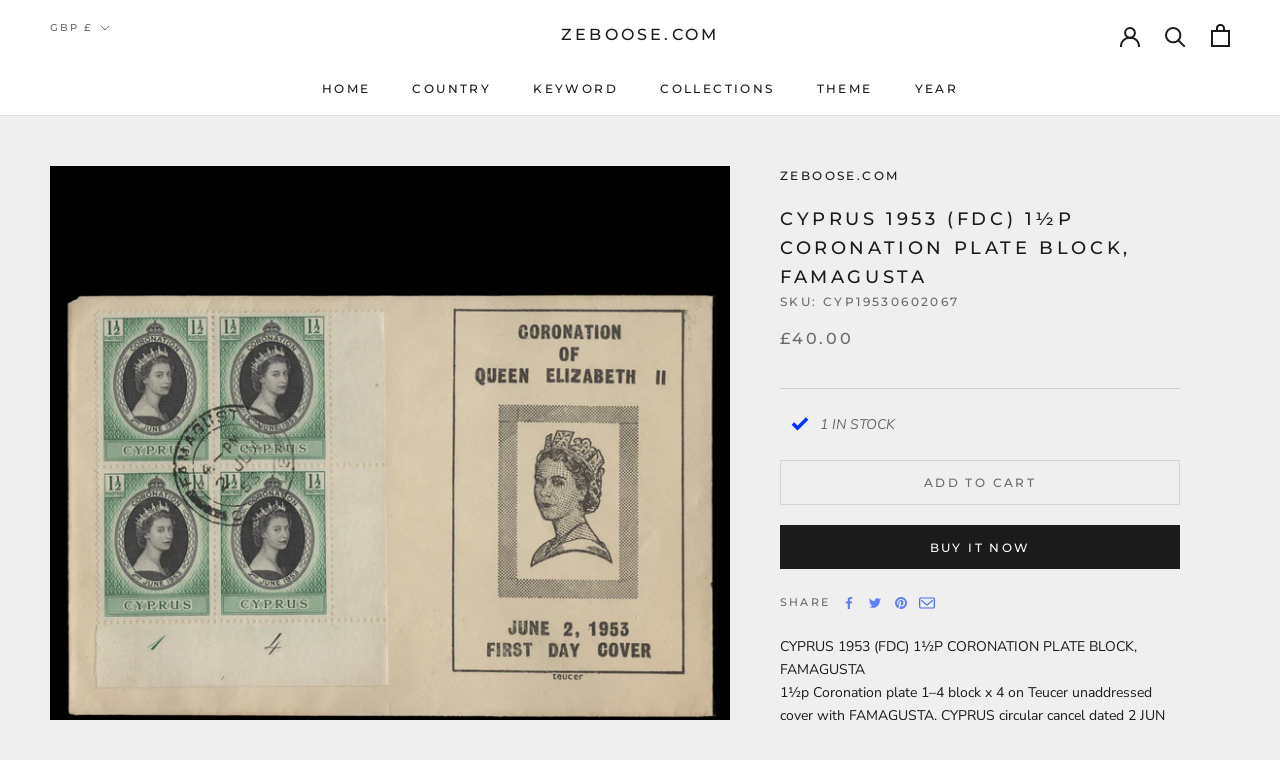

--- FILE ---
content_type: text/html; charset=utf-8
request_url: https://www.zeboose.com/products/cyprus-1953-fdc-1-p-coronation-plate-block-famagusta
body_size: 62376
content:

<link rel="preload" href="//www.zeboose.com/cdn/shop/t/22/assets/boost-pfs-core-instant-search.js?v=80899039479865885111739329378" as="script">
  <link rel="preload" href="//www.zeboose.com/cdn/shop/t/22/assets/boost-pfs-instant-search.js?v=42481671285838369191739329378" as="script">
  <link rel="preload" as="style" href="//www.zeboose.com/cdn/shop/t/22/assets/boost-pfs-instant-search.css?v=22118702417788404131739329394"><link rel="preload" as="style" href="//www.zeboose.com/cdn/shop/t/22/assets/boost-pfs-custom.css?v=141888862754581552941739329394">
<!doctype html>
<!-- Global site tag (gtag.js) - Google Analytics -->
<script async src="https://www.googletagmanager.com/gtag/js?id=G-083KS10E7R"></script>
<script>
  window.dataLayer = window.dataLayer || [];
  function gtag(){dataLayer.push(arguments);}
  gtag('js', new Date());

  gtag('config', 'G-083KS10E7R');
</script>
<meta name="developer-credit" content="Shafiqul Islam Shopify Expert">
<meta name="developer-website" content="https://shafiqul.me">
<meta name="developer-email" content="codershafiq@gmail.com">
<html class="no-js" lang="en">
  <head>
    <meta charset="utf-8">
    <meta http-equiv="X-UA-Compatible" content="IE=edge,chrome=1">
    <meta
      name="viewport"
      content="width=device-width, initial-scale=1.0, height=device-height, minimum-scale=1.0, maximum-scale=1.0"
    >
    <meta name="theme-color" content="">
    <meta name="google-site-verification" content="6ircoDx9ozTMuNCaxxsIxMuzDM-krHTUH0RlE8ozGno">
    <title>
      Cyprus 1953 (FDC) 1½p Coronation plate block, FAMAGUSTA
      
      
       &ndash; ZEBOOSE.COM
    </title><meta name="description" content="1½p Coronation plate 1–4 block x 4 on Teucer unaddressed cover with FAMAGUSTA, CYPRUS circular cancel dated 2 JUN 53, the first day of issue. Scarce. Generally fine. SG172; SC167"><link rel="canonical" href="https://www.zeboose.com/products/cyprus-1953-fdc-1-p-coronation-plate-block-famagusta"><link rel="shortcut icon" href="//www.zeboose.com/cdn/shop/files/favicon_7ea10454-c585-4bb6-bab9-a085c94ade7e_96x.png?v=1646332217" type="image/png"><meta property="og:type" content="product">
  <meta property="og:title" content="Cyprus 1953 (FDC) 1½p Coronation plate block, FAMAGUSTA"><meta property="og:image" content="http://www.zeboose.com/cdn/shop/files/CYP19530602067.jpg?v=1682836628">
    <meta property="og:image:secure_url" content="https://www.zeboose.com/cdn/shop/files/CYP19530602067.jpg?v=1682836628">
    <meta property="og:image:width" content="2048">
    <meta property="og:image:height" content="2048"><meta property="product:price:amount" content="40.00">
  <meta property="product:price:currency" content="GBP"><meta property="og:description" content="1½p Coronation plate 1–4 block x 4 on Teucer unaddressed cover with FAMAGUSTA, CYPRUS circular cancel dated 2 JUN 53, the first day of issue. Scarce. Generally fine. SG172; SC167"><meta property="og:url" content="https://www.zeboose.com/products/cyprus-1953-fdc-1-p-coronation-plate-block-famagusta">
<meta property="og:site_name" content="ZEBOOSE.COM"><meta name="twitter:card" content="summary"><meta name="twitter:title" content="Cyprus 1953 (FDC) 1½p Coronation plate block, FAMAGUSTA">
  <meta name="twitter:description" content="CYPRUS 1953 (FDC) 1½P CORONATION PLATE BLOCK, FAMAGUSTA1½p Coronation plate 1–4 block x 4 on Teucer unaddressed cover with FAMAGUSTA, CYPRUS circular cancel dated 2 JUN 53, the first day of issue. Scarce. Generally fine. SG172; SC167">
  <meta name="twitter:image" content="https://www.zeboose.com/cdn/shop/files/CYP19530602067_600x600_crop_center.jpg?v=1682836628">
    <style>
  @font-face {
  font-family: Montserrat;
  font-weight: 500;
  font-style: normal;
  font-display: fallback;
  src: url("//www.zeboose.com/cdn/fonts/montserrat/montserrat_n5.07ef3781d9c78c8b93c98419da7ad4fbeebb6635.woff2") format("woff2"),
       url("//www.zeboose.com/cdn/fonts/montserrat/montserrat_n5.adf9b4bd8b0e4f55a0b203cdd84512667e0d5e4d.woff") format("woff");
}

  @font-face {
  font-family: "Nunito Sans";
  font-weight: 400;
  font-style: normal;
  font-display: fallback;
  src: url("//www.zeboose.com/cdn/fonts/nunito_sans/nunitosans_n4.0276fe080df0ca4e6a22d9cb55aed3ed5ba6b1da.woff2") format("woff2"),
       url("//www.zeboose.com/cdn/fonts/nunito_sans/nunitosans_n4.b4964bee2f5e7fd9c3826447e73afe2baad607b7.woff") format("woff");
}


  @font-face {
  font-family: "Nunito Sans";
  font-weight: 700;
  font-style: normal;
  font-display: fallback;
  src: url("//www.zeboose.com/cdn/fonts/nunito_sans/nunitosans_n7.25d963ed46da26098ebeab731e90d8802d989fa5.woff2") format("woff2"),
       url("//www.zeboose.com/cdn/fonts/nunito_sans/nunitosans_n7.d32e3219b3d2ec82285d3027bd673efc61a996c8.woff") format("woff");
}

  @font-face {
  font-family: "Nunito Sans";
  font-weight: 400;
  font-style: italic;
  font-display: fallback;
  src: url("//www.zeboose.com/cdn/fonts/nunito_sans/nunitosans_i4.6e408730afac1484cf297c30b0e67c86d17fc586.woff2") format("woff2"),
       url("//www.zeboose.com/cdn/fonts/nunito_sans/nunitosans_i4.c9b6dcbfa43622b39a5990002775a8381942ae38.woff") format("woff");
}

  @font-face {
  font-family: "Nunito Sans";
  font-weight: 700;
  font-style: italic;
  font-display: fallback;
  src: url("//www.zeboose.com/cdn/fonts/nunito_sans/nunitosans_i7.8c1124729eec046a321e2424b2acf328c2c12139.woff2") format("woff2"),
       url("//www.zeboose.com/cdn/fonts/nunito_sans/nunitosans_i7.af4cda04357273e0996d21184432bcb14651a64d.woff") format("woff");
}


  :root {
    --heading-font-family : Montserrat, sans-serif;
    --heading-font-weight : 500;
    --heading-font-style  : normal;

    --text-font-family : "Nunito Sans", sans-serif;
    --text-font-weight : 400;
    --text-font-style  : normal;

    --base-text-font-size   : 14px;
    --default-text-font-size: 14px;--background          : #efefef;
    --background-rgb      : 239, 239, 239;
    --light-background    : #ffffff;
    --light-background-rgb: 255, 255, 255;
    --heading-color       : #1c1b1b;
    --text-color          : #1c1b1b;
    --text-color-rgb      : 28, 27, 27;
    --text-color-light    : #6a6a6a;
    --text-color-light-rgb: 106, 106, 106;
    --link-color          : #6a6a6a;
    --link-color-rgb      : 106, 106, 106;
    --border-color        : #cfcfcf;
    --border-color-rgb    : 207, 207, 207;

    --button-background    : #1c1b1b;
    --button-background-rgb: 28, 27, 27;
    --button-text-color    : #ffffff;

    --header-background       : #ffffff;
    --header-heading-color    : #1c1b1b;
    --header-light-text-color : #6a6a6a;
    --header-border-color     : #dddddd;

    --footer-background    : #ffffff;
    --footer-text-color    : #6a6a6a;
    --footer-heading-color : #1c1b1b;
    --footer-border-color  : #e9e9e9;

    --navigation-background      : #1c1b1b;
    --navigation-background-rgb  : 28, 27, 27;
    --navigation-text-color      : #ffffff;
    --navigation-text-color-light: rgba(255, 255, 255, 0.5);
    --navigation-border-color    : rgba(255, 255, 255, 0.25);

    --newsletter-popup-background     : #1c1b1b;
    --newsletter-popup-text-color     : #ffffff;
    --newsletter-popup-text-color-rgb : 255, 255, 255;

    --secondary-elements-background       : #1c1b1b;
    --secondary-elements-background-rgb   : 28, 27, 27;
    --secondary-elements-text-color       : #ffffff;
    --secondary-elements-text-color-light : rgba(255, 255, 255, 0.5);
    --secondary-elements-border-color     : rgba(255, 255, 255, 0.25);

    --product-sale-price-color    : #f94c43;
    --product-sale-price-color-rgb: 249, 76, 67;
    --product-star-rating: #f6a429;

    /* Shopify related variables */
    --payment-terms-background-color: #efefef;

    /* Products */

    --horizontal-spacing-four-products-per-row: 60px;
        --horizontal-spacing-two-products-per-row : 60px;

    --vertical-spacing-four-products-per-row: 60px;
        --vertical-spacing-two-products-per-row : 75px;

    /* Animation */
    --drawer-transition-timing: cubic-bezier(0.645, 0.045, 0.355, 1);
    --header-base-height: 80px; /* We set a default for browsers that do not support CSS variables */

    /* Cursors */
    --cursor-zoom-in-svg    : url(//www.zeboose.com/cdn/shop/t/22/assets/cursor-zoom-in.svg?v=170532930330058140181739329393);
    --cursor-zoom-in-2x-svg : url(//www.zeboose.com/cdn/shop/t/22/assets/cursor-zoom-in-2x.svg?v=56685658183649387561739329394);
  }
</style>

<script>
  // IE11 does not have support for CSS variables, so we have to polyfill them
  if (!(((window || {}).CSS || {}).supports && window.CSS.supports('(--a: 0)'))) {
    const script = document.createElement('script');
    script.type = 'text/javascript';
    script.src = 'https://cdn.jsdelivr.net/npm/css-vars-ponyfill@2';
    script.onload = function() {
      cssVars({});
    };

    document.getElementsByTagName('head')[0].appendChild(script);
  }
</script>

    <script>window.performance && window.performance.mark && window.performance.mark('shopify.content_for_header.start');</script><meta name="google-site-verification" content="6ircoDx9ozTMuNCaxxsIxMuzDM-krHTUH0RlE8ozGno">
<meta id="shopify-digital-wallet" name="shopify-digital-wallet" content="/59507179674/digital_wallets/dialog">
<meta name="shopify-checkout-api-token" content="01bbaefaaca1c096ef56ed09b6165032">
<meta id="in-context-paypal-metadata" data-shop-id="59507179674" data-venmo-supported="false" data-environment="production" data-locale="en_US" data-paypal-v4="true" data-currency="GBP">
<link rel="alternate" type="application/json+oembed" href="https://www.zeboose.com/products/cyprus-1953-fdc-1-p-coronation-plate-block-famagusta.oembed">
<script async="async" src="/checkouts/internal/preloads.js?locale=en-GB"></script>
<link rel="preconnect" href="https://shop.app" crossorigin="anonymous">
<script async="async" src="https://shop.app/checkouts/internal/preloads.js?locale=en-GB&shop_id=59507179674" crossorigin="anonymous"></script>
<script id="apple-pay-shop-capabilities" type="application/json">{"shopId":59507179674,"countryCode":"GB","currencyCode":"GBP","merchantCapabilities":["supports3DS"],"merchantId":"gid:\/\/shopify\/Shop\/59507179674","merchantName":"ZEBOOSE.COM","requiredBillingContactFields":["postalAddress","email"],"requiredShippingContactFields":["postalAddress","email"],"shippingType":"shipping","supportedNetworks":["visa","maestro","masterCard","amex","discover","elo"],"total":{"type":"pending","label":"ZEBOOSE.COM","amount":"1.00"},"shopifyPaymentsEnabled":true,"supportsSubscriptions":true}</script>
<script id="shopify-features" type="application/json">{"accessToken":"01bbaefaaca1c096ef56ed09b6165032","betas":["rich-media-storefront-analytics"],"domain":"www.zeboose.com","predictiveSearch":true,"shopId":59507179674,"locale":"en"}</script>
<script>var Shopify = Shopify || {};
Shopify.shop = "zeboose.myshopify.com";
Shopify.locale = "en";
Shopify.currency = {"active":"GBP","rate":"1.0"};
Shopify.country = "GB";
Shopify.theme = {"name":"zeboose","id":176879632762,"schema_name":"Zeboose","schema_version":"1.0","theme_store_id":null,"role":"main"};
Shopify.theme.handle = "null";
Shopify.theme.style = {"id":null,"handle":null};
Shopify.cdnHost = "www.zeboose.com/cdn";
Shopify.routes = Shopify.routes || {};
Shopify.routes.root = "/";</script>
<script type="module">!function(o){(o.Shopify=o.Shopify||{}).modules=!0}(window);</script>
<script>!function(o){function n(){var o=[];function n(){o.push(Array.prototype.slice.apply(arguments))}return n.q=o,n}var t=o.Shopify=o.Shopify||{};t.loadFeatures=n(),t.autoloadFeatures=n()}(window);</script>
<script>
  window.ShopifyPay = window.ShopifyPay || {};
  window.ShopifyPay.apiHost = "shop.app\/pay";
  window.ShopifyPay.redirectState = null;
</script>
<script id="shop-js-analytics" type="application/json">{"pageType":"product"}</script>
<script defer="defer" async type="module" src="//www.zeboose.com/cdn/shopifycloud/shop-js/modules/v2/client.init-shop-cart-sync_BT-GjEfc.en.esm.js"></script>
<script defer="defer" async type="module" src="//www.zeboose.com/cdn/shopifycloud/shop-js/modules/v2/chunk.common_D58fp_Oc.esm.js"></script>
<script defer="defer" async type="module" src="//www.zeboose.com/cdn/shopifycloud/shop-js/modules/v2/chunk.modal_xMitdFEc.esm.js"></script>
<script type="module">
  await import("//www.zeboose.com/cdn/shopifycloud/shop-js/modules/v2/client.init-shop-cart-sync_BT-GjEfc.en.esm.js");
await import("//www.zeboose.com/cdn/shopifycloud/shop-js/modules/v2/chunk.common_D58fp_Oc.esm.js");
await import("//www.zeboose.com/cdn/shopifycloud/shop-js/modules/v2/chunk.modal_xMitdFEc.esm.js");

  window.Shopify.SignInWithShop?.initShopCartSync?.({"fedCMEnabled":true,"windoidEnabled":true});

</script>
<script defer="defer" async type="module" src="//www.zeboose.com/cdn/shopifycloud/shop-js/modules/v2/client.payment-terms_Ci9AEqFq.en.esm.js"></script>
<script defer="defer" async type="module" src="//www.zeboose.com/cdn/shopifycloud/shop-js/modules/v2/chunk.common_D58fp_Oc.esm.js"></script>
<script defer="defer" async type="module" src="//www.zeboose.com/cdn/shopifycloud/shop-js/modules/v2/chunk.modal_xMitdFEc.esm.js"></script>
<script type="module">
  await import("//www.zeboose.com/cdn/shopifycloud/shop-js/modules/v2/client.payment-terms_Ci9AEqFq.en.esm.js");
await import("//www.zeboose.com/cdn/shopifycloud/shop-js/modules/v2/chunk.common_D58fp_Oc.esm.js");
await import("//www.zeboose.com/cdn/shopifycloud/shop-js/modules/v2/chunk.modal_xMitdFEc.esm.js");

  
</script>
<script>
  window.Shopify = window.Shopify || {};
  if (!window.Shopify.featureAssets) window.Shopify.featureAssets = {};
  window.Shopify.featureAssets['shop-js'] = {"shop-cart-sync":["modules/v2/client.shop-cart-sync_DZOKe7Ll.en.esm.js","modules/v2/chunk.common_D58fp_Oc.esm.js","modules/v2/chunk.modal_xMitdFEc.esm.js"],"init-fed-cm":["modules/v2/client.init-fed-cm_B6oLuCjv.en.esm.js","modules/v2/chunk.common_D58fp_Oc.esm.js","modules/v2/chunk.modal_xMitdFEc.esm.js"],"shop-cash-offers":["modules/v2/client.shop-cash-offers_D2sdYoxE.en.esm.js","modules/v2/chunk.common_D58fp_Oc.esm.js","modules/v2/chunk.modal_xMitdFEc.esm.js"],"shop-login-button":["modules/v2/client.shop-login-button_QeVjl5Y3.en.esm.js","modules/v2/chunk.common_D58fp_Oc.esm.js","modules/v2/chunk.modal_xMitdFEc.esm.js"],"pay-button":["modules/v2/client.pay-button_DXTOsIq6.en.esm.js","modules/v2/chunk.common_D58fp_Oc.esm.js","modules/v2/chunk.modal_xMitdFEc.esm.js"],"shop-button":["modules/v2/client.shop-button_DQZHx9pm.en.esm.js","modules/v2/chunk.common_D58fp_Oc.esm.js","modules/v2/chunk.modal_xMitdFEc.esm.js"],"avatar":["modules/v2/client.avatar_BTnouDA3.en.esm.js"],"init-windoid":["modules/v2/client.init-windoid_CR1B-cfM.en.esm.js","modules/v2/chunk.common_D58fp_Oc.esm.js","modules/v2/chunk.modal_xMitdFEc.esm.js"],"init-shop-for-new-customer-accounts":["modules/v2/client.init-shop-for-new-customer-accounts_C_vY_xzh.en.esm.js","modules/v2/client.shop-login-button_QeVjl5Y3.en.esm.js","modules/v2/chunk.common_D58fp_Oc.esm.js","modules/v2/chunk.modal_xMitdFEc.esm.js"],"init-shop-email-lookup-coordinator":["modules/v2/client.init-shop-email-lookup-coordinator_BI7n9ZSv.en.esm.js","modules/v2/chunk.common_D58fp_Oc.esm.js","modules/v2/chunk.modal_xMitdFEc.esm.js"],"init-shop-cart-sync":["modules/v2/client.init-shop-cart-sync_BT-GjEfc.en.esm.js","modules/v2/chunk.common_D58fp_Oc.esm.js","modules/v2/chunk.modal_xMitdFEc.esm.js"],"shop-toast-manager":["modules/v2/client.shop-toast-manager_DiYdP3xc.en.esm.js","modules/v2/chunk.common_D58fp_Oc.esm.js","modules/v2/chunk.modal_xMitdFEc.esm.js"],"init-customer-accounts":["modules/v2/client.init-customer-accounts_D9ZNqS-Q.en.esm.js","modules/v2/client.shop-login-button_QeVjl5Y3.en.esm.js","modules/v2/chunk.common_D58fp_Oc.esm.js","modules/v2/chunk.modal_xMitdFEc.esm.js"],"init-customer-accounts-sign-up":["modules/v2/client.init-customer-accounts-sign-up_iGw4briv.en.esm.js","modules/v2/client.shop-login-button_QeVjl5Y3.en.esm.js","modules/v2/chunk.common_D58fp_Oc.esm.js","modules/v2/chunk.modal_xMitdFEc.esm.js"],"shop-follow-button":["modules/v2/client.shop-follow-button_CqMgW2wH.en.esm.js","modules/v2/chunk.common_D58fp_Oc.esm.js","modules/v2/chunk.modal_xMitdFEc.esm.js"],"checkout-modal":["modules/v2/client.checkout-modal_xHeaAweL.en.esm.js","modules/v2/chunk.common_D58fp_Oc.esm.js","modules/v2/chunk.modal_xMitdFEc.esm.js"],"shop-login":["modules/v2/client.shop-login_D91U-Q7h.en.esm.js","modules/v2/chunk.common_D58fp_Oc.esm.js","modules/v2/chunk.modal_xMitdFEc.esm.js"],"lead-capture":["modules/v2/client.lead-capture_BJmE1dJe.en.esm.js","modules/v2/chunk.common_D58fp_Oc.esm.js","modules/v2/chunk.modal_xMitdFEc.esm.js"],"payment-terms":["modules/v2/client.payment-terms_Ci9AEqFq.en.esm.js","modules/v2/chunk.common_D58fp_Oc.esm.js","modules/v2/chunk.modal_xMitdFEc.esm.js"]};
</script>
<script id="__st">var __st={"a":59507179674,"offset":0,"reqid":"9d5feaab-db0b-4268-a0b5-9a29e4ee20d1-1769520132","pageurl":"www.zeboose.com\/products\/cyprus-1953-fdc-1-p-coronation-plate-block-famagusta","u":"c31be11699d8","p":"product","rtyp":"product","rid":7800648269978};</script>
<script>window.ShopifyPaypalV4VisibilityTracking = true;</script>
<script id="captcha-bootstrap">!function(){'use strict';const t='contact',e='account',n='new_comment',o=[[t,t],['blogs',n],['comments',n],[t,'customer']],c=[[e,'customer_login'],[e,'guest_login'],[e,'recover_customer_password'],[e,'create_customer']],r=t=>t.map((([t,e])=>`form[action*='/${t}']:not([data-nocaptcha='true']) input[name='form_type'][value='${e}']`)).join(','),a=t=>()=>t?[...document.querySelectorAll(t)].map((t=>t.form)):[];function s(){const t=[...o],e=r(t);return a(e)}const i='password',u='form_key',d=['recaptcha-v3-token','g-recaptcha-response','h-captcha-response',i],f=()=>{try{return window.sessionStorage}catch{return}},m='__shopify_v',_=t=>t.elements[u];function p(t,e,n=!1){try{const o=window.sessionStorage,c=JSON.parse(o.getItem(e)),{data:r}=function(t){const{data:e,action:n}=t;return t[m]||n?{data:e,action:n}:{data:t,action:n}}(c);for(const[e,n]of Object.entries(r))t.elements[e]&&(t.elements[e].value=n);n&&o.removeItem(e)}catch(o){console.error('form repopulation failed',{error:o})}}const l='form_type',E='cptcha';function T(t){t.dataset[E]=!0}const w=window,h=w.document,L='Shopify',v='ce_forms',y='captcha';let A=!1;((t,e)=>{const n=(g='f06e6c50-85a8-45c8-87d0-21a2b65856fe',I='https://cdn.shopify.com/shopifycloud/storefront-forms-hcaptcha/ce_storefront_forms_captcha_hcaptcha.v1.5.2.iife.js',D={infoText:'Protected by hCaptcha',privacyText:'Privacy',termsText:'Terms'},(t,e,n)=>{const o=w[L][v],c=o.bindForm;if(c)return c(t,g,e,D).then(n);var r;o.q.push([[t,g,e,D],n]),r=I,A||(h.body.append(Object.assign(h.createElement('script'),{id:'captcha-provider',async:!0,src:r})),A=!0)});var g,I,D;w[L]=w[L]||{},w[L][v]=w[L][v]||{},w[L][v].q=[],w[L][y]=w[L][y]||{},w[L][y].protect=function(t,e){n(t,void 0,e),T(t)},Object.freeze(w[L][y]),function(t,e,n,w,h,L){const[v,y,A,g]=function(t,e,n){const i=e?o:[],u=t?c:[],d=[...i,...u],f=r(d),m=r(i),_=r(d.filter((([t,e])=>n.includes(e))));return[a(f),a(m),a(_),s()]}(w,h,L),I=t=>{const e=t.target;return e instanceof HTMLFormElement?e:e&&e.form},D=t=>v().includes(t);t.addEventListener('submit',(t=>{const e=I(t);if(!e)return;const n=D(e)&&!e.dataset.hcaptchaBound&&!e.dataset.recaptchaBound,o=_(e),c=g().includes(e)&&(!o||!o.value);(n||c)&&t.preventDefault(),c&&!n&&(function(t){try{if(!f())return;!function(t){const e=f();if(!e)return;const n=_(t);if(!n)return;const o=n.value;o&&e.removeItem(o)}(t);const e=Array.from(Array(32),(()=>Math.random().toString(36)[2])).join('');!function(t,e){_(t)||t.append(Object.assign(document.createElement('input'),{type:'hidden',name:u})),t.elements[u].value=e}(t,e),function(t,e){const n=f();if(!n)return;const o=[...t.querySelectorAll(`input[type='${i}']`)].map((({name:t})=>t)),c=[...d,...o],r={};for(const[a,s]of new FormData(t).entries())c.includes(a)||(r[a]=s);n.setItem(e,JSON.stringify({[m]:1,action:t.action,data:r}))}(t,e)}catch(e){console.error('failed to persist form',e)}}(e),e.submit())}));const S=(t,e)=>{t&&!t.dataset[E]&&(n(t,e.some((e=>e===t))),T(t))};for(const o of['focusin','change'])t.addEventListener(o,(t=>{const e=I(t);D(e)&&S(e,y())}));const B=e.get('form_key'),M=e.get(l),P=B&&M;t.addEventListener('DOMContentLoaded',(()=>{const t=y();if(P)for(const e of t)e.elements[l].value===M&&p(e,B);[...new Set([...A(),...v().filter((t=>'true'===t.dataset.shopifyCaptcha))])].forEach((e=>S(e,t)))}))}(h,new URLSearchParams(w.location.search),n,t,e,['guest_login'])})(!0,!0)}();</script>
<script integrity="sha256-4kQ18oKyAcykRKYeNunJcIwy7WH5gtpwJnB7kiuLZ1E=" data-source-attribution="shopify.loadfeatures" defer="defer" src="//www.zeboose.com/cdn/shopifycloud/storefront/assets/storefront/load_feature-a0a9edcb.js" crossorigin="anonymous"></script>
<script crossorigin="anonymous" defer="defer" src="//www.zeboose.com/cdn/shopifycloud/storefront/assets/shopify_pay/storefront-65b4c6d7.js?v=20250812"></script>
<script data-source-attribution="shopify.dynamic_checkout.dynamic.init">var Shopify=Shopify||{};Shopify.PaymentButton=Shopify.PaymentButton||{isStorefrontPortableWallets:!0,init:function(){window.Shopify.PaymentButton.init=function(){};var t=document.createElement("script");t.src="https://www.zeboose.com/cdn/shopifycloud/portable-wallets/latest/portable-wallets.en.js",t.type="module",document.head.appendChild(t)}};
</script>
<script data-source-attribution="shopify.dynamic_checkout.buyer_consent">
  function portableWalletsHideBuyerConsent(e){var t=document.getElementById("shopify-buyer-consent"),n=document.getElementById("shopify-subscription-policy-button");t&&n&&(t.classList.add("hidden"),t.setAttribute("aria-hidden","true"),n.removeEventListener("click",e))}function portableWalletsShowBuyerConsent(e){var t=document.getElementById("shopify-buyer-consent"),n=document.getElementById("shopify-subscription-policy-button");t&&n&&(t.classList.remove("hidden"),t.removeAttribute("aria-hidden"),n.addEventListener("click",e))}window.Shopify?.PaymentButton&&(window.Shopify.PaymentButton.hideBuyerConsent=portableWalletsHideBuyerConsent,window.Shopify.PaymentButton.showBuyerConsent=portableWalletsShowBuyerConsent);
</script>
<script>
  function portableWalletsCleanup(e){e&&e.src&&console.error("Failed to load portable wallets script "+e.src);var t=document.querySelectorAll("shopify-accelerated-checkout .shopify-payment-button__skeleton, shopify-accelerated-checkout-cart .wallet-cart-button__skeleton"),e=document.getElementById("shopify-buyer-consent");for(let e=0;e<t.length;e++)t[e].remove();e&&e.remove()}function portableWalletsNotLoadedAsModule(e){e instanceof ErrorEvent&&"string"==typeof e.message&&e.message.includes("import.meta")&&"string"==typeof e.filename&&e.filename.includes("portable-wallets")&&(window.removeEventListener("error",portableWalletsNotLoadedAsModule),window.Shopify.PaymentButton.failedToLoad=e,"loading"===document.readyState?document.addEventListener("DOMContentLoaded",window.Shopify.PaymentButton.init):window.Shopify.PaymentButton.init())}window.addEventListener("error",portableWalletsNotLoadedAsModule);
</script>

<script type="module" src="https://www.zeboose.com/cdn/shopifycloud/portable-wallets/latest/portable-wallets.en.js" onError="portableWalletsCleanup(this)" crossorigin="anonymous"></script>
<script nomodule>
  document.addEventListener("DOMContentLoaded", portableWalletsCleanup);
</script>

<script id='scb4127' type='text/javascript' async='' src='https://www.zeboose.com/cdn/shopifycloud/privacy-banner/storefront-banner.js'></script><link id="shopify-accelerated-checkout-styles" rel="stylesheet" media="screen" href="https://www.zeboose.com/cdn/shopifycloud/portable-wallets/latest/accelerated-checkout-backwards-compat.css" crossorigin="anonymous">
<style id="shopify-accelerated-checkout-cart">
        #shopify-buyer-consent {
  margin-top: 1em;
  display: inline-block;
  width: 100%;
}

#shopify-buyer-consent.hidden {
  display: none;
}

#shopify-subscription-policy-button {
  background: none;
  border: none;
  padding: 0;
  text-decoration: underline;
  font-size: inherit;
  cursor: pointer;
}

#shopify-subscription-policy-button::before {
  box-shadow: none;
}

      </style>

<script>window.performance && window.performance.mark && window.performance.mark('shopify.content_for_header.end');</script>

    <link rel="stylesheet" href="//www.zeboose.com/cdn/shop/t/22/assets/theme.css?v=175064389884390147061739329379">

    <script>// This allows to expose several variables to the global scope, to be used in scripts
      window.theme = {
        pageType: "product",
        moneyFormat: "£{{amount}}",
        moneyWithCurrencyFormat: "£{{amount}} GBP",
        currencyCodeEnabled: false,
        productImageSize: "natural",
        searchMode: "product,article",
        showPageTransition: false,
        showElementStaggering: true,
        showImageZooming: true
      };

      window.routes = {
        rootUrl: "\/",
        rootUrlWithoutSlash: '',
        cartUrl: "\/cart",
        cartAddUrl: "\/cart\/add",
        cartChangeUrl: "\/cart\/change",
        searchUrl: "\/search",
        productRecommendationsUrl: "\/recommendations\/products"
      };

      window.languages = {
        cartAddNote: "",
        cartEditNote: "Edit Order Note",
        productImageLoadingError: "This image could not be loaded. Please try to reload the page.",
        productFormAddToCart: "Add to cart",
        productFormUnavailable: "Unavailable",
        productFormSoldOut: "Sold Out",
        shippingEstimatorOneResult: "1 option available:",
        shippingEstimatorMoreResults: "{{count}} options available:",
        shippingEstimatorNoResults: "No shipping could be found"
      };

      window.lazySizesConfig = {
        loadHidden: false,
        hFac: 0.5,
        expFactor: 2,
        ricTimeout: 150,
        lazyClass: 'Image--lazyLoad',
        loadingClass: 'Image--lazyLoading',
        loadedClass: 'Image--lazyLoaded'
      };

      document.documentElement.className = document.documentElement.className.replace('no-js', 'js');
      document.documentElement.style.setProperty('--window-height', window.innerHeight + 'px');

      // We do a quick detection of some features (we could use Modernizr but for so little...)
      (function() {
        document.documentElement.className += ((window.CSS && window.CSS.supports('(position: sticky) or (position: -webkit-sticky)')) ? ' supports-sticky' : ' no-supports-sticky');
        document.documentElement.className += (window.matchMedia('(-moz-touch-enabled: 1), (hover: none)')).matches ? ' no-supports-hover' : ' supports-hover';
      }());

      
    </script>

    <script src="//www.zeboose.com/cdn/shop/t/22/assets/lazysizes.min.js?v=174358363404432586981739329379" async></script><script src="//www.zeboose.com/cdn/shop/t/22/assets/libs.min.js?v=26178543184394469741739329379" defer></script>
    <script src="//www.zeboose.com/cdn/shop/t/22/assets/theme.js?v=23151108892923859561739329379" defer></script>
    <script src="//www.zeboose.com/cdn/shop/t/22/assets/custom.js?v=124977840890780253261739329379" defer></script>

    <script>
      (function () {
        window.onpageshow = function() {
          if (window.theme.showPageTransition) {
            var pageTransition = document.querySelector('.PageTransition');

            if (pageTransition) {
              pageTransition.style.visibility = 'visible';
              pageTransition.style.opacity = '0';
            }
          }

          // When the page is loaded from the cache, we have to reload the cart content
          document.documentElement.dispatchEvent(new CustomEvent('cart:refresh', {
            bubbles: true
          }));
        };
      })();
    </script>

    
  <script type="application/ld+json">
  {
    "@context": "http://schema.org",
    "@type": "Product",
    "offers": [{
          "@type": "Offer",
          "name": "Default Title",
          "availability":"https://schema.org/InStock",
          "price": 40.0,
          "priceCurrency": "GBP",
          "priceValidUntil": "2026-02-06","sku": "CYP19530602067","url": "/products/cyprus-1953-fdc-1-p-coronation-plate-block-famagusta?variant=43528138621082"
        }
],
    "brand": {
      "name": "zeboose.com"
    },
    "name": "Cyprus 1953 (FDC) 1½p Coronation plate block, FAMAGUSTA",
    "description": "CYPRUS 1953 (FDC) 1½P CORONATION PLATE BLOCK, FAMAGUSTA1½p Coronation plate 1–4 block x 4 on Teucer unaddressed cover with FAMAGUSTA, CYPRUS circular cancel dated 2 JUN 53, the first day of issue. Scarce. Generally fine. SG172; SC167",
    "category": "Postage Stamps",
    "url": "/products/cyprus-1953-fdc-1-p-coronation-plate-block-famagusta",
    "sku": "CYP19530602067",
    "image": {
      "@type": "ImageObject",
      "url": "https://www.zeboose.com/cdn/shop/files/CYP19530602067_1024x.jpg?v=1682836628",
      "image": "https://www.zeboose.com/cdn/shop/files/CYP19530602067_1024x.jpg?v=1682836628",
      "name": "Cyprus 1953 (FDC) 1½p Coronation plate block, FAMAGUSTA",
      "width": "1024",
      "height": "1024"
    }
  }
  </script>



  <script type="application/ld+json">
  {
    "@context": "http://schema.org",
    "@type": "BreadcrumbList",
  "itemListElement": [{
      "@type": "ListItem",
      "position": 1,
      "name": "Home",
      "item": "https://www.zeboose.com"
    },{
          "@type": "ListItem",
          "position": 2,
          "name": "Cyprus 1953 (FDC) 1½p Coronation plate block, FAMAGUSTA",
          "item": "https://www.zeboose.com/products/cyprus-1953-fdc-1-p-coronation-plate-block-famagusta"
        }]
  }
  </script>

    
    
    
    

    <!-- begin-boost-pfs-filter-css -->
    <link rel="preload stylesheet" href="//www.zeboose.com/cdn/shop/t/22/assets/boost-pfs-instant-search.css?v=22118702417788404131739329394" as="style"><link href="//www.zeboose.com/cdn/shop/t/22/assets/boost-pfs-custom.css?v=141888862754581552941739329394" rel="stylesheet" type="text/css" media="all" />
<style data-id="boost-pfs-style">
    .boost-pfs-filter-option-title-text {font-size: 12px;font-weight: 700;text-transform: uppercase;font-family: Montserrat, sans-serif;}

   .boost-pfs-filter-tree-v .boost-pfs-filter-option-title-text:before {}
    .boost-pfs-filter-tree-v .boost-pfs-filter-option.boost-pfs-filter-option-collapsed .boost-pfs-filter-option-title-text:before {}
    .boost-pfs-filter-tree-h .boost-pfs-filter-option-title-heading:before {}

    .boost-pfs-filter-refine-by .boost-pfs-filter-option-title h3 {}

    .boost-pfs-filter-option-content .boost-pfs-filter-option-item-list .boost-pfs-filter-option-item button,
    .boost-pfs-filter-option-content .boost-pfs-filter-option-item-list .boost-pfs-filter-option-item .boost-pfs-filter-button,
    .boost-pfs-filter-option-range-amount input,
    .boost-pfs-filter-tree-v .boost-pfs-filter-refine-by .boost-pfs-filter-refine-by-items .refine-by-item,
    .boost-pfs-filter-refine-by-wrapper-v .boost-pfs-filter-refine-by .boost-pfs-filter-refine-by-items .refine-by-item,
    .boost-pfs-filter-refine-by .boost-pfs-filter-option-title,
    .boost-pfs-filter-refine-by .boost-pfs-filter-refine-by-items .refine-by-item>a,
    .boost-pfs-filter-refine-by>span,
    .boost-pfs-filter-clear,
    .boost-pfs-filter-clear-all{font-size: 14px;font-family: "Nunito Sans", sans-serif;}
    .boost-pfs-filter-tree-h .boost-pfs-filter-pc .boost-pfs-filter-refine-by-items .refine-by-item .boost-pfs-filter-clear .refine-by-type,
    .boost-pfs-filter-refine-by-wrapper-h .boost-pfs-filter-pc .boost-pfs-filter-refine-by-items .refine-by-item .boost-pfs-filter-clear .refine-by-type {}

    .boost-pfs-filter-option-multi-level-collections .boost-pfs-filter-option-multi-level-list .boost-pfs-filter-option-item .boost-pfs-filter-button-arrow .boost-pfs-arrow:before,
    .boost-pfs-filter-option-multi-level-tag .boost-pfs-filter-option-multi-level-list .boost-pfs-filter-option-item .boost-pfs-filter-button-arrow .boost-pfs-arrow:before {}

    .boost-pfs-filter-refine-by-wrapper-v .boost-pfs-filter-refine-by .boost-pfs-filter-refine-by-items .refine-by-item .boost-pfs-filter-clear:after,
    .boost-pfs-filter-refine-by-wrapper-v .boost-pfs-filter-refine-by .boost-pfs-filter-refine-by-items .refine-by-item .boost-pfs-filter-clear:before,
    .boost-pfs-filter-tree-v .boost-pfs-filter-refine-by .boost-pfs-filter-refine-by-items .refine-by-item .boost-pfs-filter-clear:after,
    .boost-pfs-filter-tree-v .boost-pfs-filter-refine-by .boost-pfs-filter-refine-by-items .refine-by-item .boost-pfs-filter-clear:before,
    .boost-pfs-filter-refine-by-wrapper-h .boost-pfs-filter-pc .boost-pfs-filter-refine-by-items .refine-by-item .boost-pfs-filter-clear:after,
    .boost-pfs-filter-refine-by-wrapper-h .boost-pfs-filter-pc .boost-pfs-filter-refine-by-items .refine-by-item .boost-pfs-filter-clear:before,
    .boost-pfs-filter-tree-h .boost-pfs-filter-pc .boost-pfs-filter-refine-by-items .refine-by-item .boost-pfs-filter-clear:after,
    .boost-pfs-filter-tree-h .boost-pfs-filter-pc .boost-pfs-filter-refine-by-items .refine-by-item .boost-pfs-filter-clear:before {}
    .boost-pfs-filter-option-range-slider .noUi-value-horizontal {}

    .boost-pfs-filter-tree-mobile-button button,
    .boost-pfs-filter-top-sorting-mobile button {}
    .boost-pfs-filter-top-sorting-mobile button>span:after {}
  </style>
    <!-- end-boost-pfs-filter-css -->

    <link rel="stylesheet" href="//www.zeboose.com/cdn/shop/t/22/assets/custom.css?v=36788040960402062651739329378">
  <!-- BEGIN app block: shopify://apps/vify-gift-cards/blocks/gift-card-issue/43d9e0cc-139a-4d15-b0b8-63f2863afb32 --><script>
  
  var jsProduct = {"id":7800648269978,"title":"Cyprus 1953 (FDC) 1½p Coronation plate block, FAMAGUSTA","handle":"cyprus-1953-fdc-1-p-coronation-plate-block-famagusta","description":"\u003cp\u003eCYPRUS 1953 (FDC) 1½P CORONATION PLATE BLOCK, FAMAGUSTA\u003cbr\u003e1½p Coronation plate 1–4 block x 4 on Teucer unaddressed cover with FAMAGUSTA, CYPRUS circular cancel dated 2 JUN 53, the first day of issue. Scarce. Generally fine. SG172; SC167\u003c\/p\u003e","published_at":"2023-04-30T07:38:08+01:00","created_at":"2023-04-29T08:29:21+01:00","vendor":"zeboose.com","type":"Postage Stamps","tags":["(1952-Now) Queen Elizabeth II","1940s-50s","1953","2 June","2 June 1953","commemorative","Coronation Collection","CYP Cyprus 1953 Coronation","Cyprus","first day cover","plate block","royalty","Teucer","used"],"price":4000,"price_min":4000,"price_max":4000,"available":true,"price_varies":false,"compare_at_price":null,"compare_at_price_min":0,"compare_at_price_max":0,"compare_at_price_varies":false,"variants":[{"id":43528138621082,"title":"Default Title","option1":"Default Title","option2":null,"option3":null,"sku":"CYP19530602067","requires_shipping":true,"taxable":false,"featured_image":null,"available":true,"name":"Cyprus 1953 (FDC) 1½p Coronation plate block, FAMAGUSTA","public_title":null,"options":["Default Title"],"price":4000,"weight":0,"compare_at_price":null,"inventory_management":"shopify","barcode":"","requires_selling_plan":false,"selling_plan_allocations":[]}],"images":["\/\/www.zeboose.com\/cdn\/shop\/files\/CYP19530602067.jpg?v=1682836628"],"featured_image":"\/\/www.zeboose.com\/cdn\/shop\/files\/CYP19530602067.jpg?v=1682836628","options":["Title"],"media":[{"alt":"Cyprus 1953 (FDC) 1½p Coronation plate block, FAMAGUSTA","id":29404839608474,"position":1,"preview_image":{"aspect_ratio":1.0,"height":2048,"width":2048,"src":"\/\/www.zeboose.com\/cdn\/shop\/files\/CYP19530602067.jpg?v=1682836628"},"aspect_ratio":1.0,"height":2048,"media_type":"image","src":"\/\/www.zeboose.com\/cdn\/shop\/files\/CYP19530602067.jpg?v=1682836628","width":2048}],"requires_selling_plan":false,"selling_plan_groups":[],"content":"\u003cp\u003eCYPRUS 1953 (FDC) 1½P CORONATION PLATE BLOCK, FAMAGUSTA\u003cbr\u003e1½p Coronation plate 1–4 block x 4 on Teucer unaddressed cover with FAMAGUSTA, CYPRUS circular cancel dated 2 JUN 53, the first day of issue. Scarce. Generally fine. SG172; SC167\u003c\/p\u003e"}  
  
  if (window.jsProduct && window.jsProduct.type == 'Vify Gift Card') {
    let nativeSections = document.querySelectorAll('[id*="shopify-section-template"][id*="__main"]');
    nativeSections.forEach(node => {
      node.style.display = 'none'
    });
  }
  var jsVariants = [];
  
        jsVariants.push({
      ...{"id":43528138621082,"title":"Default Title","option1":"Default Title","option2":null,"option3":null,"sku":"CYP19530602067","requires_shipping":true,"taxable":false,"featured_image":null,"available":true,"name":"Cyprus 1953 (FDC) 1½p Coronation plate block, FAMAGUSTA","public_title":null,"options":["Default Title"],"price":4000,"weight":0,"compare_at_price":null,"inventory_management":"shopify","barcode":"","requires_selling_plan":false,"selling_plan_allocations":[]},
      price_formatted: `£40.00`,
      price_formatted_example: `£0.00`
    })
  
  if (jsProduct) {
    jsProduct.variants = jsVariants
    
    
    
      // jsProduct.currencySymbol = shop_symbol
    

    window.vifyProduct = jsProduct
  }

  // page product native shopify
    if('product' !== 'product' || jsProduct.tags[jsProduct.tags.length - 1] !== 'Vify Gift Card (Do Not Delete)') {
      const time  = setInterval(() => {
        const elements = document.querySelectorAll('[id*="shopify-section-template"][id*="__main"]')
        if (elements.length > 0) {
          elements.forEach(element => {
            if(element.style.visibility === "hidden") {
              element.style.visibility = "visible"
              element.style.minHeight = "auto"
              } else if (element.style.visibility = "visible") {
                clearInterval(time)
              }
          })
        }

        if(`https://${window.location.host}/` === document.URL) {
        clearInterval(time)
        window.onload = () => {
          const elements = document.querySelectorAll('[id*="shopify-section-template"][id*="__main"]')
          if (elements.length > 0) {
            elements.forEach(element => {
              if(element.style.visibility === "hidden") {
                element.style.visibility = "visible"
                element.style.minHeight = "auto"
                } else if (element.style.visibility = "visible") {
                  clearInterval(time)
                }
            })
          }
        }
      }
      }, 100)
    }
</script>

<div id="vify-gift-card"></div>

<!-- END app block --><script src="https://cdn.shopify.com/extensions/019be8d0-d8b0-7ca7-8b21-876997809999/vify-giftcard-203/assets/vify-gift-card.min.js" type="text/javascript" defer="defer"></script>
<link href="https://monorail-edge.shopifysvc.com" rel="dns-prefetch">
<script>(function(){if ("sendBeacon" in navigator && "performance" in window) {try {var session_token_from_headers = performance.getEntriesByType('navigation')[0].serverTiming.find(x => x.name == '_s').description;} catch {var session_token_from_headers = undefined;}var session_cookie_matches = document.cookie.match(/_shopify_s=([^;]*)/);var session_token_from_cookie = session_cookie_matches && session_cookie_matches.length === 2 ? session_cookie_matches[1] : "";var session_token = session_token_from_headers || session_token_from_cookie || "";function handle_abandonment_event(e) {var entries = performance.getEntries().filter(function(entry) {return /monorail-edge.shopifysvc.com/.test(entry.name);});if (!window.abandonment_tracked && entries.length === 0) {window.abandonment_tracked = true;var currentMs = Date.now();var navigation_start = performance.timing.navigationStart;var payload = {shop_id: 59507179674,url: window.location.href,navigation_start,duration: currentMs - navigation_start,session_token,page_type: "product"};window.navigator.sendBeacon("https://monorail-edge.shopifysvc.com/v1/produce", JSON.stringify({schema_id: "online_store_buyer_site_abandonment/1.1",payload: payload,metadata: {event_created_at_ms: currentMs,event_sent_at_ms: currentMs}}));}}window.addEventListener('pagehide', handle_abandonment_event);}}());</script>
<script id="web-pixels-manager-setup">(function e(e,d,r,n,o){if(void 0===o&&(o={}),!Boolean(null===(a=null===(i=window.Shopify)||void 0===i?void 0:i.analytics)||void 0===a?void 0:a.replayQueue)){var i,a;window.Shopify=window.Shopify||{};var t=window.Shopify;t.analytics=t.analytics||{};var s=t.analytics;s.replayQueue=[],s.publish=function(e,d,r){return s.replayQueue.push([e,d,r]),!0};try{self.performance.mark("wpm:start")}catch(e){}var l=function(){var e={modern:/Edge?\/(1{2}[4-9]|1[2-9]\d|[2-9]\d{2}|\d{4,})\.\d+(\.\d+|)|Firefox\/(1{2}[4-9]|1[2-9]\d|[2-9]\d{2}|\d{4,})\.\d+(\.\d+|)|Chrom(ium|e)\/(9{2}|\d{3,})\.\d+(\.\d+|)|(Maci|X1{2}).+ Version\/(15\.\d+|(1[6-9]|[2-9]\d|\d{3,})\.\d+)([,.]\d+|)( \(\w+\)|)( Mobile\/\w+|) Safari\/|Chrome.+OPR\/(9{2}|\d{3,})\.\d+\.\d+|(CPU[ +]OS|iPhone[ +]OS|CPU[ +]iPhone|CPU IPhone OS|CPU iPad OS)[ +]+(15[._]\d+|(1[6-9]|[2-9]\d|\d{3,})[._]\d+)([._]\d+|)|Android:?[ /-](13[3-9]|1[4-9]\d|[2-9]\d{2}|\d{4,})(\.\d+|)(\.\d+|)|Android.+Firefox\/(13[5-9]|1[4-9]\d|[2-9]\d{2}|\d{4,})\.\d+(\.\d+|)|Android.+Chrom(ium|e)\/(13[3-9]|1[4-9]\d|[2-9]\d{2}|\d{4,})\.\d+(\.\d+|)|SamsungBrowser\/([2-9]\d|\d{3,})\.\d+/,legacy:/Edge?\/(1[6-9]|[2-9]\d|\d{3,})\.\d+(\.\d+|)|Firefox\/(5[4-9]|[6-9]\d|\d{3,})\.\d+(\.\d+|)|Chrom(ium|e)\/(5[1-9]|[6-9]\d|\d{3,})\.\d+(\.\d+|)([\d.]+$|.*Safari\/(?![\d.]+ Edge\/[\d.]+$))|(Maci|X1{2}).+ Version\/(10\.\d+|(1[1-9]|[2-9]\d|\d{3,})\.\d+)([,.]\d+|)( \(\w+\)|)( Mobile\/\w+|) Safari\/|Chrome.+OPR\/(3[89]|[4-9]\d|\d{3,})\.\d+\.\d+|(CPU[ +]OS|iPhone[ +]OS|CPU[ +]iPhone|CPU IPhone OS|CPU iPad OS)[ +]+(10[._]\d+|(1[1-9]|[2-9]\d|\d{3,})[._]\d+)([._]\d+|)|Android:?[ /-](13[3-9]|1[4-9]\d|[2-9]\d{2}|\d{4,})(\.\d+|)(\.\d+|)|Mobile Safari.+OPR\/([89]\d|\d{3,})\.\d+\.\d+|Android.+Firefox\/(13[5-9]|1[4-9]\d|[2-9]\d{2}|\d{4,})\.\d+(\.\d+|)|Android.+Chrom(ium|e)\/(13[3-9]|1[4-9]\d|[2-9]\d{2}|\d{4,})\.\d+(\.\d+|)|Android.+(UC? ?Browser|UCWEB|U3)[ /]?(15\.([5-9]|\d{2,})|(1[6-9]|[2-9]\d|\d{3,})\.\d+)\.\d+|SamsungBrowser\/(5\.\d+|([6-9]|\d{2,})\.\d+)|Android.+MQ{2}Browser\/(14(\.(9|\d{2,})|)|(1[5-9]|[2-9]\d|\d{3,})(\.\d+|))(\.\d+|)|K[Aa][Ii]OS\/(3\.\d+|([4-9]|\d{2,})\.\d+)(\.\d+|)/},d=e.modern,r=e.legacy,n=navigator.userAgent;return n.match(d)?"modern":n.match(r)?"legacy":"unknown"}(),u="modern"===l?"modern":"legacy",c=(null!=n?n:{modern:"",legacy:""})[u],f=function(e){return[e.baseUrl,"/wpm","/b",e.hashVersion,"modern"===e.buildTarget?"m":"l",".js"].join("")}({baseUrl:d,hashVersion:r,buildTarget:u}),m=function(e){var d=e.version,r=e.bundleTarget,n=e.surface,o=e.pageUrl,i=e.monorailEndpoint;return{emit:function(e){var a=e.status,t=e.errorMsg,s=(new Date).getTime(),l=JSON.stringify({metadata:{event_sent_at_ms:s},events:[{schema_id:"web_pixels_manager_load/3.1",payload:{version:d,bundle_target:r,page_url:o,status:a,surface:n,error_msg:t},metadata:{event_created_at_ms:s}}]});if(!i)return console&&console.warn&&console.warn("[Web Pixels Manager] No Monorail endpoint provided, skipping logging."),!1;try{return self.navigator.sendBeacon.bind(self.navigator)(i,l)}catch(e){}var u=new XMLHttpRequest;try{return u.open("POST",i,!0),u.setRequestHeader("Content-Type","text/plain"),u.send(l),!0}catch(e){return console&&console.warn&&console.warn("[Web Pixels Manager] Got an unhandled error while logging to Monorail."),!1}}}}({version:r,bundleTarget:l,surface:e.surface,pageUrl:self.location.href,monorailEndpoint:e.monorailEndpoint});try{o.browserTarget=l,function(e){var d=e.src,r=e.async,n=void 0===r||r,o=e.onload,i=e.onerror,a=e.sri,t=e.scriptDataAttributes,s=void 0===t?{}:t,l=document.createElement("script"),u=document.querySelector("head"),c=document.querySelector("body");if(l.async=n,l.src=d,a&&(l.integrity=a,l.crossOrigin="anonymous"),s)for(var f in s)if(Object.prototype.hasOwnProperty.call(s,f))try{l.dataset[f]=s[f]}catch(e){}if(o&&l.addEventListener("load",o),i&&l.addEventListener("error",i),u)u.appendChild(l);else{if(!c)throw new Error("Did not find a head or body element to append the script");c.appendChild(l)}}({src:f,async:!0,onload:function(){if(!function(){var e,d;return Boolean(null===(d=null===(e=window.Shopify)||void 0===e?void 0:e.analytics)||void 0===d?void 0:d.initialized)}()){var d=window.webPixelsManager.init(e)||void 0;if(d){var r=window.Shopify.analytics;r.replayQueue.forEach((function(e){var r=e[0],n=e[1],o=e[2];d.publishCustomEvent(r,n,o)})),r.replayQueue=[],r.publish=d.publishCustomEvent,r.visitor=d.visitor,r.initialized=!0}}},onerror:function(){return m.emit({status:"failed",errorMsg:"".concat(f," has failed to load")})},sri:function(e){var d=/^sha384-[A-Za-z0-9+/=]+$/;return"string"==typeof e&&d.test(e)}(c)?c:"",scriptDataAttributes:o}),m.emit({status:"loading"})}catch(e){m.emit({status:"failed",errorMsg:(null==e?void 0:e.message)||"Unknown error"})}}})({shopId: 59507179674,storefrontBaseUrl: "https://www.zeboose.com",extensionsBaseUrl: "https://extensions.shopifycdn.com/cdn/shopifycloud/web-pixels-manager",monorailEndpoint: "https://monorail-edge.shopifysvc.com/unstable/produce_batch",surface: "storefront-renderer",enabledBetaFlags: ["2dca8a86"],webPixelsConfigList: [{"id":"644579482","configuration":"{\"config\":\"{\\\"pixel_id\\\":\\\"G-083KS10E7R\\\",\\\"target_country\\\":\\\"GB\\\",\\\"gtag_events\\\":[{\\\"type\\\":\\\"search\\\",\\\"action_label\\\":[\\\"G-083KS10E7R\\\",\\\"AW-10970846447\\\/TfZmCInludYDEO-pp-8o\\\"]},{\\\"type\\\":\\\"begin_checkout\\\",\\\"action_label\\\":[\\\"G-083KS10E7R\\\",\\\"AW-10970846447\\\/feukCIbludYDEO-pp-8o\\\"]},{\\\"type\\\":\\\"view_item\\\",\\\"action_label\\\":[\\\"G-083KS10E7R\\\",\\\"AW-10970846447\\\/VCN5CIDludYDEO-pp-8o\\\",\\\"MC-22SGLRC5E5\\\"]},{\\\"type\\\":\\\"purchase\\\",\\\"action_label\\\":[\\\"G-083KS10E7R\\\",\\\"AW-10970846447\\\/G6PPCP3kudYDEO-pp-8o\\\",\\\"MC-22SGLRC5E5\\\"]},{\\\"type\\\":\\\"page_view\\\",\\\"action_label\\\":[\\\"G-083KS10E7R\\\",\\\"AW-10970846447\\\/XmXdCPrkudYDEO-pp-8o\\\",\\\"MC-22SGLRC5E5\\\"]},{\\\"type\\\":\\\"add_payment_info\\\",\\\"action_label\\\":[\\\"G-083KS10E7R\\\",\\\"AW-10970846447\\\/wWKSCIzludYDEO-pp-8o\\\"]},{\\\"type\\\":\\\"add_to_cart\\\",\\\"action_label\\\":[\\\"G-083KS10E7R\\\",\\\"AW-10970846447\\\/bXGJCIPludYDEO-pp-8o\\\"]}],\\\"enable_monitoring_mode\\\":false}\"}","eventPayloadVersion":"v1","runtimeContext":"OPEN","scriptVersion":"b2a88bafab3e21179ed38636efcd8a93","type":"APP","apiClientId":1780363,"privacyPurposes":[],"dataSharingAdjustments":{"protectedCustomerApprovalScopes":["read_customer_address","read_customer_email","read_customer_name","read_customer_personal_data","read_customer_phone"]}},{"id":"shopify-app-pixel","configuration":"{}","eventPayloadVersion":"v1","runtimeContext":"STRICT","scriptVersion":"0450","apiClientId":"shopify-pixel","type":"APP","privacyPurposes":["ANALYTICS","MARKETING"]},{"id":"shopify-custom-pixel","eventPayloadVersion":"v1","runtimeContext":"LAX","scriptVersion":"0450","apiClientId":"shopify-pixel","type":"CUSTOM","privacyPurposes":["ANALYTICS","MARKETING"]}],isMerchantRequest: false,initData: {"shop":{"name":"ZEBOOSE.COM","paymentSettings":{"currencyCode":"GBP"},"myshopifyDomain":"zeboose.myshopify.com","countryCode":"GB","storefrontUrl":"https:\/\/www.zeboose.com"},"customer":null,"cart":null,"checkout":null,"productVariants":[{"price":{"amount":40.0,"currencyCode":"GBP"},"product":{"title":"Cyprus 1953 (FDC) 1½p Coronation plate block, FAMAGUSTA","vendor":"zeboose.com","id":"7800648269978","untranslatedTitle":"Cyprus 1953 (FDC) 1½p Coronation plate block, FAMAGUSTA","url":"\/products\/cyprus-1953-fdc-1-p-coronation-plate-block-famagusta","type":"Postage Stamps"},"id":"43528138621082","image":{"src":"\/\/www.zeboose.com\/cdn\/shop\/files\/CYP19530602067.jpg?v=1682836628"},"sku":"CYP19530602067","title":"Default Title","untranslatedTitle":"Default Title"}],"purchasingCompany":null},},"https://www.zeboose.com/cdn","fcfee988w5aeb613cpc8e4bc33m6693e112",{"modern":"","legacy":""},{"shopId":"59507179674","storefrontBaseUrl":"https:\/\/www.zeboose.com","extensionBaseUrl":"https:\/\/extensions.shopifycdn.com\/cdn\/shopifycloud\/web-pixels-manager","surface":"storefront-renderer","enabledBetaFlags":"[\"2dca8a86\"]","isMerchantRequest":"false","hashVersion":"fcfee988w5aeb613cpc8e4bc33m6693e112","publish":"custom","events":"[[\"page_viewed\",{}],[\"product_viewed\",{\"productVariant\":{\"price\":{\"amount\":40.0,\"currencyCode\":\"GBP\"},\"product\":{\"title\":\"Cyprus 1953 (FDC) 1½p Coronation plate block, FAMAGUSTA\",\"vendor\":\"zeboose.com\",\"id\":\"7800648269978\",\"untranslatedTitle\":\"Cyprus 1953 (FDC) 1½p Coronation plate block, FAMAGUSTA\",\"url\":\"\/products\/cyprus-1953-fdc-1-p-coronation-plate-block-famagusta\",\"type\":\"Postage Stamps\"},\"id\":\"43528138621082\",\"image\":{\"src\":\"\/\/www.zeboose.com\/cdn\/shop\/files\/CYP19530602067.jpg?v=1682836628\"},\"sku\":\"CYP19530602067\",\"title\":\"Default Title\",\"untranslatedTitle\":\"Default Title\"}}]]"});</script><script>
  window.ShopifyAnalytics = window.ShopifyAnalytics || {};
  window.ShopifyAnalytics.meta = window.ShopifyAnalytics.meta || {};
  window.ShopifyAnalytics.meta.currency = 'GBP';
  var meta = {"product":{"id":7800648269978,"gid":"gid:\/\/shopify\/Product\/7800648269978","vendor":"zeboose.com","type":"Postage Stamps","handle":"cyprus-1953-fdc-1-p-coronation-plate-block-famagusta","variants":[{"id":43528138621082,"price":4000,"name":"Cyprus 1953 (FDC) 1½p Coronation plate block, FAMAGUSTA","public_title":null,"sku":"CYP19530602067"}],"remote":false},"page":{"pageType":"product","resourceType":"product","resourceId":7800648269978,"requestId":"9d5feaab-db0b-4268-a0b5-9a29e4ee20d1-1769520132"}};
  for (var attr in meta) {
    window.ShopifyAnalytics.meta[attr] = meta[attr];
  }
</script>
<script class="analytics">
  (function () {
    var customDocumentWrite = function(content) {
      var jquery = null;

      if (window.jQuery) {
        jquery = window.jQuery;
      } else if (window.Checkout && window.Checkout.$) {
        jquery = window.Checkout.$;
      }

      if (jquery) {
        jquery('body').append(content);
      }
    };

    var hasLoggedConversion = function(token) {
      if (token) {
        return document.cookie.indexOf('loggedConversion=' + token) !== -1;
      }
      return false;
    }

    var setCookieIfConversion = function(token) {
      if (token) {
        var twoMonthsFromNow = new Date(Date.now());
        twoMonthsFromNow.setMonth(twoMonthsFromNow.getMonth() + 2);

        document.cookie = 'loggedConversion=' + token + '; expires=' + twoMonthsFromNow;
      }
    }

    var trekkie = window.ShopifyAnalytics.lib = window.trekkie = window.trekkie || [];
    if (trekkie.integrations) {
      return;
    }
    trekkie.methods = [
      'identify',
      'page',
      'ready',
      'track',
      'trackForm',
      'trackLink'
    ];
    trekkie.factory = function(method) {
      return function() {
        var args = Array.prototype.slice.call(arguments);
        args.unshift(method);
        trekkie.push(args);
        return trekkie;
      };
    };
    for (var i = 0; i < trekkie.methods.length; i++) {
      var key = trekkie.methods[i];
      trekkie[key] = trekkie.factory(key);
    }
    trekkie.load = function(config) {
      trekkie.config = config || {};
      trekkie.config.initialDocumentCookie = document.cookie;
      var first = document.getElementsByTagName('script')[0];
      var script = document.createElement('script');
      script.type = 'text/javascript';
      script.onerror = function(e) {
        var scriptFallback = document.createElement('script');
        scriptFallback.type = 'text/javascript';
        scriptFallback.onerror = function(error) {
                var Monorail = {
      produce: function produce(monorailDomain, schemaId, payload) {
        var currentMs = new Date().getTime();
        var event = {
          schema_id: schemaId,
          payload: payload,
          metadata: {
            event_created_at_ms: currentMs,
            event_sent_at_ms: currentMs
          }
        };
        return Monorail.sendRequest("https://" + monorailDomain + "/v1/produce", JSON.stringify(event));
      },
      sendRequest: function sendRequest(endpointUrl, payload) {
        // Try the sendBeacon API
        if (window && window.navigator && typeof window.navigator.sendBeacon === 'function' && typeof window.Blob === 'function' && !Monorail.isIos12()) {
          var blobData = new window.Blob([payload], {
            type: 'text/plain'
          });

          if (window.navigator.sendBeacon(endpointUrl, blobData)) {
            return true;
          } // sendBeacon was not successful

        } // XHR beacon

        var xhr = new XMLHttpRequest();

        try {
          xhr.open('POST', endpointUrl);
          xhr.setRequestHeader('Content-Type', 'text/plain');
          xhr.send(payload);
        } catch (e) {
          console.log(e);
        }

        return false;
      },
      isIos12: function isIos12() {
        return window.navigator.userAgent.lastIndexOf('iPhone; CPU iPhone OS 12_') !== -1 || window.navigator.userAgent.lastIndexOf('iPad; CPU OS 12_') !== -1;
      }
    };
    Monorail.produce('monorail-edge.shopifysvc.com',
      'trekkie_storefront_load_errors/1.1',
      {shop_id: 59507179674,
      theme_id: 176879632762,
      app_name: "storefront",
      context_url: window.location.href,
      source_url: "//www.zeboose.com/cdn/s/trekkie.storefront.a804e9514e4efded663580eddd6991fcc12b5451.min.js"});

        };
        scriptFallback.async = true;
        scriptFallback.src = '//www.zeboose.com/cdn/s/trekkie.storefront.a804e9514e4efded663580eddd6991fcc12b5451.min.js';
        first.parentNode.insertBefore(scriptFallback, first);
      };
      script.async = true;
      script.src = '//www.zeboose.com/cdn/s/trekkie.storefront.a804e9514e4efded663580eddd6991fcc12b5451.min.js';
      first.parentNode.insertBefore(script, first);
    };
    trekkie.load(
      {"Trekkie":{"appName":"storefront","development":false,"defaultAttributes":{"shopId":59507179674,"isMerchantRequest":null,"themeId":176879632762,"themeCityHash":"1993867872251309482","contentLanguage":"en","currency":"GBP","eventMetadataId":"280557e6-25cd-4ab0-a625-51959c8ba956"},"isServerSideCookieWritingEnabled":true,"monorailRegion":"shop_domain","enabledBetaFlags":["65f19447"]},"Session Attribution":{},"S2S":{"facebookCapiEnabled":false,"source":"trekkie-storefront-renderer","apiClientId":580111}}
    );

    var loaded = false;
    trekkie.ready(function() {
      if (loaded) return;
      loaded = true;

      window.ShopifyAnalytics.lib = window.trekkie;

      var originalDocumentWrite = document.write;
      document.write = customDocumentWrite;
      try { window.ShopifyAnalytics.merchantGoogleAnalytics.call(this); } catch(error) {};
      document.write = originalDocumentWrite;

      window.ShopifyAnalytics.lib.page(null,{"pageType":"product","resourceType":"product","resourceId":7800648269978,"requestId":"9d5feaab-db0b-4268-a0b5-9a29e4ee20d1-1769520132","shopifyEmitted":true});

      var match = window.location.pathname.match(/checkouts\/(.+)\/(thank_you|post_purchase)/)
      var token = match? match[1]: undefined;
      if (!hasLoggedConversion(token)) {
        setCookieIfConversion(token);
        window.ShopifyAnalytics.lib.track("Viewed Product",{"currency":"GBP","variantId":43528138621082,"productId":7800648269978,"productGid":"gid:\/\/shopify\/Product\/7800648269978","name":"Cyprus 1953 (FDC) 1½p Coronation plate block, FAMAGUSTA","price":"40.00","sku":"CYP19530602067","brand":"zeboose.com","variant":null,"category":"Postage Stamps","nonInteraction":true,"remote":false},undefined,undefined,{"shopifyEmitted":true});
      window.ShopifyAnalytics.lib.track("monorail:\/\/trekkie_storefront_viewed_product\/1.1",{"currency":"GBP","variantId":43528138621082,"productId":7800648269978,"productGid":"gid:\/\/shopify\/Product\/7800648269978","name":"Cyprus 1953 (FDC) 1½p Coronation plate block, FAMAGUSTA","price":"40.00","sku":"CYP19530602067","brand":"zeboose.com","variant":null,"category":"Postage Stamps","nonInteraction":true,"remote":false,"referer":"https:\/\/www.zeboose.com\/products\/cyprus-1953-fdc-1-p-coronation-plate-block-famagusta"});
      }
    });


        var eventsListenerScript = document.createElement('script');
        eventsListenerScript.async = true;
        eventsListenerScript.src = "//www.zeboose.com/cdn/shopifycloud/storefront/assets/shop_events_listener-3da45d37.js";
        document.getElementsByTagName('head')[0].appendChild(eventsListenerScript);

})();</script>
<script
  defer
  src="https://www.zeboose.com/cdn/shopifycloud/perf-kit/shopify-perf-kit-3.0.4.min.js"
  data-application="storefront-renderer"
  data-shop-id="59507179674"
  data-render-region="gcp-us-east1"
  data-page-type="product"
  data-theme-instance-id="176879632762"
  data-theme-name="Zeboose"
  data-theme-version="1.0"
  data-monorail-region="shop_domain"
  data-resource-timing-sampling-rate="10"
  data-shs="true"
  data-shs-beacon="true"
  data-shs-export-with-fetch="true"
  data-shs-logs-sample-rate="1"
  data-shs-beacon-endpoint="https://www.zeboose.com/api/collect"
></script>
</head><body class="prestige--v4 features--heading-small features--heading-uppercase features--show-button-transition features--show-image-zooming features--show-element-staggering  template-product"><svg class="u-visually-hidden">
      <linearGradient id="rating-star-gradient-half">
        <stop offset="50%" stop-color="var(--product-star-rating)" />
        <stop offset="50%" stop-color="var(--text-color-light)" />
      </linearGradient>
    </svg>

    <a class="PageSkipLink u-visually-hidden" href="#main">Skip to content</a>
    <span class="LoadingBar"></span>
    <div class="PageOverlay"></div><div id="shopify-section-popup" class="shopify-section"></div>
    <div id="shopify-section-sidebar-menu" class="shopify-section"><section id="sidebar-menu" class="SidebarMenu Drawer Drawer--small Drawer--fromLeft" aria-hidden="true" data-section-id="sidebar-menu" data-section-type="sidebar-menu">
    <header class="Drawer__Header" data-drawer-animated-left>
      <button class="Drawer__Close Icon-Wrapper--clickable" data-action="close-drawer" data-drawer-id="sidebar-menu" aria-label="Close navigation"><svg class="Icon Icon--close " role="presentation" viewBox="0 0 16 14">
      <path d="M15 0L1 14m14 0L1 0" stroke="currentColor" fill="none" fill-rule="evenodd"></path>
    </svg></button>
    </header>

    <div class="Drawer__Content">
      <div class="Drawer__Main" data-drawer-animated-left data-scrollable>
        <div class="Drawer__Container">
          <nav class="SidebarMenu__Nav SidebarMenu__Nav--primary" aria-label="Sidebar navigation"><div class="Collapsible"><button class="Collapsible__Button Heading u-h6" data-action="toggle-collapsible" aria-expanded="false">Home<span class="Collapsible__Plus"></span>
                  </button>

                  <div class="Collapsible__Inner">
                    <div class="Collapsible__Content"><div class="Collapsible"><a href="/pages/about" class="Collapsible__Button Heading Text--subdued Link Link--primary u-h7">About Zeboose</a></div><div class="Collapsible"><a href="/pages/contact" class="Collapsible__Button Heading Text--subdued Link Link--primary u-h7">Contact Us</a></div><div class="Collapsible"><a href="/blogs/features" class="Collapsible__Button Heading Text--subdued Link Link--primary u-h7">Features</a></div><div class="Collapsible"><a href="/pages/issued-today-in-history" class="Collapsible__Button Heading Text--subdued Link Link--primary u-h7">Issued Today in History</a></div><div class="Collapsible"><a href="/collections/latest-additions" class="Collapsible__Button Heading Text--subdued Link Link--primary u-h7">Latest Additions</a></div></div>
                  </div></div><div class="Collapsible"><button class="Collapsible__Button Heading u-h6" data-action="toggle-collapsible" aria-expanded="false">Country<span class="Collapsible__Plus"></span>
                  </button>

                  <div class="Collapsible__Inner">
                    <div class="Collapsible__Content"><div class="Collapsible"><button class="Collapsible__Button Heading Text--subdued Link--primary u-h7" data-action="toggle-collapsible" aria-expanded="false">A – C<span class="Collapsible__Plus"></span>
                            </button>

                            <div class="Collapsible__Inner">
                              <div class="Collapsible__Content">
                                <ul class="Linklist Linklist--bordered Linklist--spacingLoose"><li class="Linklist__Item">
                                      <a href="/collections/abu-dhabi" class="Text--subdued Link Link--primary">Abu Dhabi</a>
                                    </li><li class="Linklist__Item">
                                      <a href="/collections/aden" class="Text--subdued Link Link--primary">Aden</a>
                                    </li><li class="Linklist__Item">
                                      <a href="/collections/kathiri-state-of-seiyun" class="Text--subdued Link Link--primary">– Kathiri State of Seiyun</a>
                                    </li><li class="Linklist__Item">
                                      <a href="/collections/quaiti-state-in-hadhramaut" class="Text--subdued Link Link--primary">– Qu&#39;aiti State in Hadhramaut</a>
                                    </li><li class="Linklist__Item">
                                      <a href="/collections/quaiti-state-of-shihr-and-mukalla" class="Text--subdued Link Link--primary">– Qu&#39;aiti State of Shihr and Mukalla</a>
                                    </li><li class="Linklist__Item">
                                      <a href="/collections/anguilla" class="Text--subdued Link Link--primary">Anguilla</a>
                                    </li><li class="Linklist__Item">
                                      <a href="/collections/antigua" class="Text--subdued Link Link--primary">Antigua</a>
                                    </li><li class="Linklist__Item">
                                      <a href="/collections/antigua-barbuda" class="Text--subdued Link Link--primary">Antigua &amp; Barbuda</a>
                                    </li><li class="Linklist__Item">
                                      <a href="/collections/ascension" class="Text--subdued Link Link--primary">Ascension</a>
                                    </li><li class="Linklist__Item">
                                      <a href="/collections/australia" class="Text--subdued Link Link--primary">Australia</a>
                                    </li><li class="Linklist__Item">
                                      <a href="/collections/australian-antarctic-territory" class="Text--subdued Link Link--primary">– Australian Antarctic Territory</a>
                                    </li><li class="Linklist__Item">
                                      <a href="/collections/christmas-island" class="Text--subdued Link Link--primary">– Christmas Island</a>
                                    </li><li class="Linklist__Item">
                                      <a href="/collections/cocos-keeling-islands" class="Text--subdued Link Link--primary">– Cocos (Keeling) Islands</a>
                                    </li><li class="Linklist__Item">
                                      <a href="/collections/norfolk-island" class="Text--subdued Link Link--primary">– Norfolk Island</a>
                                    </li><li class="Linklist__Item">
                                      <a href="/collections/bahamas" class="Text--subdued Link Link--primary">Bahamas</a>
                                    </li><li class="Linklist__Item">
                                      <a href="/collections/bahrain" class="Text--subdued Link Link--primary">Bahrain</a>
                                    </li><li class="Linklist__Item">
                                      <a href="/collections/bangladesh" class="Text--subdued Link Link--primary">Bangladesh</a>
                                    </li><li class="Linklist__Item">
                                      <a href="/collections/barbados" class="Text--subdued Link Link--primary">Barbados</a>
                                    </li><li class="Linklist__Item">
                                      <a href="/collections/barbuda" class="Text--subdued Link Link--primary">Barbuda</a>
                                    </li><li class="Linklist__Item">
                                      <a href="/collections/basutoland" class="Text--subdued Link Link--primary">Basutoland</a>
                                    </li><li class="Linklist__Item">
                                      <a href="/collections/bechuanaland" class="Text--subdued Link Link--primary">Bechuanaland</a>
                                    </li><li class="Linklist__Item">
                                      <a href="/collections/belize" class="Text--subdued Link Link--primary">Belize</a>
                                    </li><li class="Linklist__Item">
                                      <a href="/collections/bermuda" class="Text--subdued Link Link--primary">Bermuda</a>
                                    </li><li class="Linklist__Item">
                                      <a href="/collections/biafra" class="Text--subdued Link Link--primary">Biafra</a>
                                    </li><li class="Linklist__Item">
                                      <a href="/collections/botswana" class="Text--subdued Link Link--primary">Botswana</a>
                                    </li><li class="Linklist__Item">
                                      <a href="/collections/british-antarctic-territory" class="Text--subdued Link Link--primary">British Antarctic Territory</a>
                                    </li><li class="Linklist__Item">
                                      <a href="/collections/british-guiana" class="Text--subdued Link Link--primary">British Guiana</a>
                                    </li><li class="Linklist__Item">
                                      <a href="/collections/british-honduras" class="Text--subdued Link Link--primary">British Honduras</a>
                                    </li><li class="Linklist__Item">
                                      <a href="/collections/british-indian-ocean-territory" class="Text--subdued Link Link--primary">British Indian Ocean Territory</a>
                                    </li><li class="Linklist__Item">
                                      <a href="/collections/british-levant" class="Text--subdued Link Link--primary">British Levant</a>
                                    </li><li class="Linklist__Item">
                                      <a href="/collections/british-occupation-of-italian-colonies" class="Text--subdued Link Link--primary">British Occupation of Italian Colonies</a>
                                    </li><li class="Linklist__Item">
                                      <a href="/collections/middle-east-forces" class="Text--subdued Link Link--primary">– Middle East Forces</a>
                                    </li><li class="Linklist__Item">
                                      <a href="/collections/cyrenaica" class="Text--subdued Link Link--primary">– Cyrenaica</a>
                                    </li><li class="Linklist__Item">
                                      <a href="/collections/eritrea" class="Text--subdued Link Link--primary">– Eritrea</a>
                                    </li><li class="Linklist__Item">
                                      <a href="/collections/somalia" class="Text--subdued Link Link--primary">– Somalia</a>
                                    </li><li class="Linklist__Item">
                                      <a href="/collections/tripolitania" class="Text--subdued Link Link--primary">– Tripolitania</a>
                                    </li><li class="Linklist__Item">
                                      <a href="/collections/british-postal-agencies-in-eastern-arabia" class="Text--subdued Link Link--primary">British Postal Agencies in Eastern Arabia</a>
                                    </li><li class="Linklist__Item">
                                      <a href="/collections/british-virgin-islands" class="Text--subdued Link Link--primary">British Virgin Islands</a>
                                    </li><li class="Linklist__Item">
                                      <a href="/collections/brunei" class="Text--subdued Link Link--primary">Brunei</a>
                                    </li><li class="Linklist__Item">
                                      <a href="/collections/burma" class="Text--subdued Link Link--primary">Burma</a>
                                    </li><li class="Linklist__Item">
                                      <a href="/collections/cameroon" class="Text--subdued Link Link--primary">Cameroon</a>
                                    </li><li class="Linklist__Item">
                                      <a href="/collections/canada" class="Text--subdued Link Link--primary">Canada</a>
                                    </li><li class="Linklist__Item">
                                      <a href="/collections/newfoundland" class="Text--subdued Link Link--primary">– Newfoundland</a>
                                    </li><li class="Linklist__Item">
                                      <a href="/collections/cayman-islands" class="Text--subdued Link Link--primary">Cayman Islands</a>
                                    </li><li class="Linklist__Item">
                                      <a href="/collections/ceylon" class="Text--subdued Link Link--primary">Ceylon</a>
                                    </li><li class="Linklist__Item">
                                      <a href="/collections/channel-islands" class="Text--subdued Link Link--primary">Channel Islands</a>
                                    </li><li class="Linklist__Item">
                                      <a href="/collections/alderney" class="Text--subdued Link Link--primary">– Alderney</a>
                                    </li><li class="Linklist__Item">
                                      <a href="/collections/jersey" class="Text--subdued Link Link--primary">– Jersey</a>
                                    </li><li class="Linklist__Item">
                                      <a href="/collections/herm" class="Text--subdued Link Link--primary">– Herm</a>
                                    </li><li class="Linklist__Item">
                                      <a href="/collections/guernsey" class="Text--subdued Link Link--primary">– Guernsey</a>
                                    </li><li class="Linklist__Item">
                                      <a href="/collections/sark" class="Text--subdued Link Link--primary">– Sark</a>
                                    </li><li class="Linklist__Item">
                                      <a href="/collections/cook-islands" class="Text--subdued Link Link--primary">Cook Islands</a>
                                    </li><li class="Linklist__Item">
                                      <a href="/collections/aitutaki" class="Text--subdued Link Link--primary">– Aitutaki</a>
                                    </li><li class="Linklist__Item">
                                      <a href="/collections/penrhyn" class="Text--subdued Link Link--primary">– Penrhyn</a>
                                    </li><li class="Linklist__Item">
                                      <a href="/collections/cyprus" class="Text--subdued Link Link--primary">Cyprus</a>
                                    </li></ul>
                              </div>
                            </div></div><div class="Collapsible"><button class="Collapsible__Button Heading Text--subdued Link--primary u-h7" data-action="toggle-collapsible" aria-expanded="false">D – L<span class="Collapsible__Plus"></span>
                            </button>

                            <div class="Collapsible__Inner">
                              <div class="Collapsible__Content">
                                <ul class="Linklist Linklist--bordered Linklist--spacingLoose"><li class="Linklist__Item">
                                      <a href="/collections/dominica" class="Text--subdued Link Link--primary">Dominica</a>
                                    </li><li class="Linklist__Item">
                                      <a href="/collections/egypt" class="Text--subdued Link Link--primary">Egypt</a>
                                    </li><li class="Linklist__Item">
                                      <a href="/collections/falkland-islands" class="Text--subdued Link Link--primary">Falkland Islands</a>
                                    </li><li class="Linklist__Item">
                                      <a href="/collections/falkland-islands-dependencies" class="Text--subdued Link Link--primary">Falkland Islands Dependencies</a>
                                    </li><li class="Linklist__Item">
                                      <a href="/collections/graham-land" class="Text--subdued Link Link--primary">– Graham Land</a>
                                    </li><li class="Linklist__Item">
                                      <a href="/collections/south-georgia" class="Text--subdued Link Link--primary">– South Georgia</a>
                                    </li><li class="Linklist__Item">
                                      <a href="/collections/south-georgia-south-sandwich-islands" class="Text--subdued Link Link--primary">– South Georgia &amp; South Sandwich Islands</a>
                                    </li><li class="Linklist__Item">
                                      <a href="/collections/south-orkneys" class="Text--subdued Link Link--primary">– South Orkneys</a>
                                    </li><li class="Linklist__Item">
                                      <a href="/collections/south-shetlands" class="Text--subdued Link Link--primary">– South Shetlands</a>
                                    </li><li class="Linklist__Item">
                                      <a href="/collections/fiji" class="Text--subdued Link Link--primary">Fiji</a>
                                    </li><li class="Linklist__Item">
                                      <a href="/collections/gambia" class="Text--subdued Link Link--primary">Gambia</a>
                                    </li><li class="Linklist__Item">
                                      <a href="/collections/ghana" class="Text--subdued Link Link--primary">Ghana</a>
                                    </li><li class="Linklist__Item">
                                      <a href="/collections/gibraltar" class="Text--subdued Link Link--primary">Gibraltar</a>
                                    </li><li class="Linklist__Item">
                                      <a href="/collections/gilbert-ellice-islands" class="Text--subdued Link Link--primary">Gilbert &amp; Ellice Islands</a>
                                    </li><li class="Linklist__Item">
                                      <a href="/collections/gilbert-islands" class="Text--subdued Link Link--primary">Gilbert Islands</a>
                                    </li><li class="Linklist__Item">
                                      <a href="/collections/great-britain" class="Text--subdued Link Link--primary">Great Britain</a>
                                    </li><li class="Linklist__Item">
                                      <a href="/collections/great-britain-qv" class="Text--subdued Link Link--primary">– Queen Victoria</a>
                                    </li><li class="Linklist__Item">
                                      <a href="/collections/kind-edward-vii" class="Text--subdued Link Link--primary">– King Edward VII</a>
                                    </li><li class="Linklist__Item">
                                      <a href="/collections/great-britain-kgv" class="Text--subdued Link Link--primary">– King George V</a>
                                    </li><li class="Linklist__Item">
                                      <a href="/collections/king-edward-viii" class="Text--subdued Link Link--primary">– King Edward VIII</a>
                                    </li><li class="Linklist__Item">
                                      <a href="/collections/king-george-vi" class="Text--subdued Link Link--primary">– King George VI</a>
                                    </li><li class="Linklist__Item">
                                      <a href="/collections/great-britain-qeii" class="Text--subdued Link Link--primary">– Queen Elizabeth II</a>
                                    </li><li class="Linklist__Item">
                                      <a href="/collections/england" class="Text--subdued Link Link--primary">– England</a>
                                    </li><li class="Linklist__Item">
                                      <a href="/collections/northern-ireland" class="Text--subdued Link Link--primary">– Northern Ireland</a>
                                    </li><li class="Linklist__Item">
                                      <a href="/collections/scotland" class="Text--subdued Link Link--primary">– Scotland</a>
                                    </li><li class="Linklist__Item">
                                      <a href="/collections/wales" class="Text--subdued Link Link--primary">– Wales</a>
                                    </li><li class="Linklist__Item">
                                      <a href="/collections/isle-of-man" class="Text--subdued Link Link--primary">– Isle of Man</a>
                                    </li><li class="Linklist__Item">
                                      <a href="/collections/lundy" class="Text--subdued Link Link--primary">– Lundy Island</a>
                                    </li><li class="Linklist__Item">
                                      <a href="/collections/gold-coast" class="Text--subdued Link Link--primary">Gold Coast</a>
                                    </li><li class="Linklist__Item">
                                      <a href="/collections/grenada" class="Text--subdued Link Link--primary">Grenada</a>
                                    </li><li class="Linklist__Item">
                                      <a href="/collections/grenadines-of-grenada" class="Text--subdued Link Link--primary">– Grenadines of Grenada</a>
                                    </li><li class="Linklist__Item">
                                      <a href="/collections/guyana" class="Text--subdued Link Link--primary">Guyana</a>
                                    </li><li class="Linklist__Item">
                                      <a href="/collections/hong-kong" class="Text--subdued Link Link--primary">Hong Kong</a>
                                    </li><li class="Linklist__Item">
                                      <a href="/collections/ireland" class="Text--subdued Link Link--primary">Ireland</a>
                                    </li><li class="Linklist__Item">
                                      <a href="/collections/india" class="Text--subdued Link Link--primary">India</a>
                                    </li><li class="Linklist__Item">
                                      <a href="/collections/jamaica" class="Text--subdued Link Link--primary">Jamaica</a>
                                    </li><li class="Linklist__Item">
                                      <a href="/collections/kenya" class="Text--subdued Link Link--primary">Kenya</a>
                                    </li><li class="Linklist__Item">
                                      <a href="/collections/kenya-uganda-tanganyika" class="Text--subdued Link Link--primary">Kenya Uganda Tanganyika</a>
                                    </li><li class="Linklist__Item">
                                      <a href="/collections/east-africa-and-uganda" class="Text--subdued Link Link--primary">– East Africa and Uganda</a>
                                    </li><li class="Linklist__Item">
                                      <a href="/collections/kenya-and-uganda" class="Text--subdued Link Link--primary">– Kenya and Uganda</a>
                                    </li><li class="Linklist__Item">
                                      <a href="/collections/kenya-uganda-tanzania" class="Text--subdued Link Link--primary">Kenya Uganda Tanzania</a>
                                    </li><li class="Linklist__Item">
                                      <a href="/collections/kiribati" class="Text--subdued Link Link--primary">Kiribati</a>
                                    </li><li class="Linklist__Item">
                                      <a href="/collections/kuwait" class="Text--subdued Link Link--primary">Kuwait</a>
                                    </li><li class="Linklist__Item">
                                      <a href="/collections/leeward-islands" class="Text--subdued Link Link--primary">Leeward Islands</a>
                                    </li><li class="Linklist__Item">
                                      <a href="/collections/lesotho" class="Text--subdued Link Link--primary">Lesotho</a>
                                    </li></ul>
                              </div>
                            </div></div><div class="Collapsible"><button class="Collapsible__Button Heading Text--subdued Link--primary u-h7" data-action="toggle-collapsible" aria-expanded="false">M – N<span class="Collapsible__Plus"></span>
                            </button>

                            <div class="Collapsible__Inner">
                              <div class="Collapsible__Content">
                                <ul class="Linklist Linklist--bordered Linklist--spacingLoose"><li class="Linklist__Item">
                                      <a href="/collections/malawi" class="Text--subdued Link Link--primary">Malawi</a>
                                    </li><li class="Linklist__Item">
                                      <a href="/collections/malaya" class="Text--subdued Link Link--primary">Malaya</a>
                                    </li><li class="Linklist__Item">
                                      <a href="/collections/british-military-administration" class="Text--subdued Link Link--primary">– British Military Administration</a>
                                    </li><li class="Linklist__Item">
                                      <a href="/collections/malayan-union" class="Text--subdued Link Link--primary">– Malayan Union</a>
                                    </li><li class="Linklist__Item">
                                      <a href="/collections/straits-settlements" class="Text--subdued Link Link--primary">– Straits Settlements</a>
                                    </li><li class="Linklist__Item">
                                      <a href="/collections/malaysia" class="Text--subdued Link Link--primary">Malaysia</a>
                                    </li><li class="Linklist__Item">
                                      <a href="/collections/federal-territory" class="Text--subdued Link Link--primary">– Federal Territory</a>
                                    </li><li class="Linklist__Item">
                                      <a href="/collections/johor-johore" class="Text--subdued Link Link--primary">– Johor/Johore</a>
                                    </li><li class="Linklist__Item">
                                      <a href="/collections/kedah" class="Text--subdued Link Link--primary">– Kedah</a>
                                    </li><li class="Linklist__Item">
                                      <a href="/collections/kelantan" class="Text--subdued Link Link--primary">– Kelantan</a>
                                    </li><li class="Linklist__Item">
                                      <a href="/collections/melaka-malacca" class="Text--subdued Link Link--primary">– Melaka/Malacca</a>
                                    </li><li class="Linklist__Item">
                                      <a href="/collections/negri-sembilan" class="Text--subdued Link Link--primary">– Negri Sembilan</a>
                                    </li><li class="Linklist__Item">
                                      <a href="/collections/pahang" class="Text--subdued Link Link--primary">– Pahang</a>
                                    </li><li class="Linklist__Item">
                                      <a href="/collections/perak" class="Text--subdued Link Link--primary">– Perak</a>
                                    </li><li class="Linklist__Item">
                                      <a href="/collections/perlis" class="Text--subdued Link Link--primary">– Perlis</a>
                                    </li><li class="Linklist__Item">
                                      <a href="/collections/pulau-pinang-penang" class="Text--subdued Link Link--primary">– Pulau Pinang/Penang</a>
                                    </li><li class="Linklist__Item">
                                      <a href="/collections/sabah" class="Text--subdued Link Link--primary">– Sabah</a>
                                    </li><li class="Linklist__Item">
                                      <a href="/collections/selangor" class="Text--subdued Link Link--primary">– Selangor</a>
                                    </li><li class="Linklist__Item">
                                      <a href="/collections/trengganu" class="Text--subdued Link Link--primary">– Trengganu</a>
                                    </li><li class="Linklist__Item">
                                      <a href="/collections/maldive-islands" class="Text--subdued Link Link--primary">Maldive Islands</a>
                                    </li><li class="Linklist__Item">
                                      <a href="/collections/maldives" class="Text--subdued Link Link--primary">Maldives</a>
                                    </li><li class="Linklist__Item">
                                      <a href="/collections/malta" class="Text--subdued Link Link--primary">Malta</a>
                                    </li><li class="Linklist__Item">
                                      <a href="/collections/mauritius" class="Text--subdued Link Link--primary">Mauritius</a>
                                    </li><li class="Linklist__Item">
                                      <a href="/collections/montserrat" class="Text--subdued Link Link--primary">Montserrat</a>
                                    </li><li class="Linklist__Item">
                                      <a href="/collections/morocco-agencies" class="Text--subdued Link Link--primary">Morocco Agencies</a>
                                    </li><li class="Linklist__Item">
                                      <a href="/collections/tangier" class="Text--subdued Link Link--primary">– Tangier</a>
                                    </li><li class="Linklist__Item">
                                      <a href="/collections/muscat" class="Text--subdued Link Link--primary">Muscat</a>
                                    </li><li class="Linklist__Item">
                                      <a href="/collections/namibia" class="Text--subdued Link Link--primary">Namibia</a>
                                    </li><li class="Linklist__Item">
                                      <a href="/collections/nauru" class="Text--subdued Link Link--primary">Nauru</a>
                                    </li><li class="Linklist__Item">
                                      <a href="/collections/new-hebrides-british" class="Text--subdued Link Link--primary">New Hebrides (British)</a>
                                    </li><li class="Linklist__Item">
                                      <a href="/collections/new-hebrides-french" class="Text--subdued Link Link--primary">New Hebrides (French)</a>
                                    </li><li class="Linklist__Item">
                                      <a href="/collections/new-zealand" class="Text--subdued Link Link--primary">New Zealand</a>
                                    </li><li class="Linklist__Item">
                                      <a href="/collections/kermadecs" class="Text--subdued Link Link--primary">– Kermadecs</a>
                                    </li><li class="Linklist__Item">
                                      <a href="/collections/king-edward-vii-land" class="Text--subdued Link Link--primary">– King Edward VII Land</a>
                                    </li><li class="Linklist__Item">
                                      <a href="/collections/niue" class="Text--subdued Link Link--primary">– Niue</a>
                                    </li><li class="Linklist__Item">
                                      <a href="/collections/ross-dependency" class="Text--subdued Link Link--primary">– Ross Dependency</a>
                                    </li><li class="Linklist__Item">
                                      <a href="/collections/tokelau" class="Text--subdued Link Link--primary">– Tokelau</a>
                                    </li><li class="Linklist__Item">
                                      <a href="/collections/nigeria" class="Text--subdued Link Link--primary">Nigeria</a>
                                    </li><li class="Linklist__Item">
                                      <a href="/collections/northern-nigeria" class="Text--subdued Link Link--primary">– Northern Nigeria</a>
                                    </li><li class="Linklist__Item">
                                      <a href="/collections/southern-nigeria" class="Text--subdued Link Link--primary">– Southern Nigeria</a>
                                    </li><li class="Linklist__Item">
                                      <a href="/collections/north-borneo" class="Text--subdued Link Link--primary">North Borneo</a>
                                    </li><li class="Linklist__Item">
                                      <a href="/collections/labuan" class="Text--subdued Link Link--primary">– Labuan</a>
                                    </li><li class="Linklist__Item">
                                      <a href="/collections/northern-rhodesia" class="Text--subdued Link Link--primary">Northern Rhodesia</a>
                                    </li><li class="Linklist__Item">
                                      <a href="/collections/nyasaland" class="Text--subdued Link Link--primary">Nyasaland</a>
                                    </li></ul>
                              </div>
                            </div></div><div class="Collapsible"><button class="Collapsible__Button Heading Text--subdued Link--primary u-h7" data-action="toggle-collapsible" aria-expanded="false">P – Z<span class="Collapsible__Plus"></span>
                            </button>

                            <div class="Collapsible__Inner">
                              <div class="Collapsible__Content">
                                <ul class="Linklist Linklist--bordered Linklist--spacingLoose"><li class="Linklist__Item">
                                      <a href="/collections/pakistan" class="Text--subdued Link Link--primary">Pakistan</a>
                                    </li><li class="Linklist__Item">
                                      <a href="/collections/papua-new-guinea" class="Text--subdued Link Link--primary">Papua New Guinea</a>
                                    </li><li class="Linklist__Item">
                                      <a href="/collections/new-guinea" class="Text--subdued Link Link--primary">– New Guinea</a>
                                    </li><li class="Linklist__Item">
                                      <a href="/collections/papua" class="Text--subdued Link Link--primary">– Papua</a>
                                    </li><li class="Linklist__Item">
                                      <a href="/collections/pitcairn-islands" class="Text--subdued Link Link--primary">Pitcairn Islands</a>
                                    </li><li class="Linklist__Item">
                                      <a href="/collections/qatar" class="Text--subdued Link Link--primary">Qatar</a>
                                    </li><li class="Linklist__Item">
                                      <a href="/collections/rhodesia" class="Text--subdued Link Link--primary">Rhodesia</a>
                                    </li><li class="Linklist__Item">
                                      <a href="/collections/rhodesia-nyasaland" class="Text--subdued Link Link--primary">Rhodesia &amp; Nyasaland</a>
                                    </li><li class="Linklist__Item">
                                      <a href="/collections/st-christopher-nevis-anguilla" class="Text--subdued Link Link--primary">St Christopher Nevis Anguilla</a>
                                    </li><li class="Linklist__Item">
                                      <a href="/collections/st-helena" class="Text--subdued Link Link--primary">St Helena</a>
                                    </li><li class="Linklist__Item">
                                      <a href="/collections/st-kitts-nevis" class="Text--subdued Link Link--primary">St Kitts-Nevis</a>
                                    </li><li class="Linklist__Item">
                                      <a href="/collections/nevis" class="Text--subdued Link Link--primary">– Nevis</a>
                                    </li><li class="Linklist__Item">
                                      <a href="/collections/st-kitts" class="Text--subdued Link Link--primary">– St Kitts</a>
                                    </li><li class="Linklist__Item">
                                      <a href="/collections/st-lucia" class="Text--subdued Link Link--primary">St Lucia</a>
                                    </li><li class="Linklist__Item">
                                      <a href="/collections/st-vincent" class="Text--subdued Link Link--primary">St Vincent</a>
                                    </li><li class="Linklist__Item">
                                      <a href="/collections/grenadines-of-st-vincent" class="Text--subdued Link Link--primary">– Grenadines of St Vincent</a>
                                    </li><li class="Linklist__Item">
                                      <a href="/collections/samoa" class="Text--subdued Link Link--primary">Samoa</a>
                                    </li><li class="Linklist__Item">
                                      <a href="/collections/sarawak" class="Text--subdued Link Link--primary">Sarawak</a>
                                    </li><li class="Linklist__Item">
                                      <a href="/collections/seychelles" class="Text--subdued Link Link--primary">Seychelles</a>
                                    </li><li class="Linklist__Item">
                                      <a href="/collections/zil-elwannyen-sesel" class="Text--subdued Link Link--primary">– Zil Elwannyen Sesel</a>
                                    </li><li class="Linklist__Item">
                                      <a href="/collections/sierra-leone" class="Text--subdued Link Link--primary">Sierra Leone</a>
                                    </li><li class="Linklist__Item">
                                      <a href="/collections/singapore" class="Text--subdued Link Link--primary">Singapore</a>
                                    </li><li class="Linklist__Item">
                                      <a href="/collections/solomon-islands" class="Text--subdued Link Link--primary">Solomon Islands</a>
                                    </li><li class="Linklist__Item">
                                      <a href="/collections/somaliland-protectorate" class="Text--subdued Link Link--primary">Somaliland Protectorate</a>
                                    </li><li class="Linklist__Item">
                                      <a href="/collections/south-africa" class="Text--subdued Link Link--primary">South Africa</a>
                                    </li><li class="Linklist__Item">
                                      <a href="/collections/south-arabian-federation" class="Text--subdued Link Link--primary">South Arabian Federation</a>
                                    </li><li class="Linklist__Item">
                                      <a href="/collections/south-west-africa" class="Text--subdued Link Link--primary">South West Africa</a>
                                    </li><li class="Linklist__Item">
                                      <a href="/collections/southern-rhodesia" class="Text--subdued Link Link--primary">Southern Rhodesia</a>
                                    </li><li class="Linklist__Item">
                                      <a href="/collections/sri-lanka" class="Text--subdued Link Link--primary">Sri Lanka</a>
                                    </li><li class="Linklist__Item">
                                      <a href="/collections/sudan" class="Text--subdued Link Link--primary">Sudan</a>
                                    </li><li class="Linklist__Item">
                                      <a href="/collections/swaziland" class="Text--subdued Link Link--primary">Swaziland</a>
                                    </li><li class="Linklist__Item">
                                      <a href="/collections/tanganyika" class="Text--subdued Link Link--primary">Tanganyika</a>
                                    </li><li class="Linklist__Item">
                                      <a href="/collections/tanzania" class="Text--subdued Link Link--primary">Tanzania</a>
                                    </li><li class="Linklist__Item">
                                      <a href="/collections/zanzibar" class="Text--subdued Link Link--primary">– Zanzibar</a>
                                    </li><li class="Linklist__Item">
                                      <a href="/collections/toga-tonga" class="Text--subdued Link Link--primary">Toga/Tonga</a>
                                    </li><li class="Linklist__Item">
                                      <a href="/collections/niuafoou" class="Text--subdued Link Link--primary">– Niuafo&#39;ou</a>
                                    </li><li class="Linklist__Item">
                                      <a href="/collections/trinidad-tobago" class="Text--subdued Link Link--primary">Trinidad &amp; Tobago</a>
                                    </li><li class="Linklist__Item">
                                      <a href="/collections/trinidad" class="Text--subdued Link Link--primary">– Trinidad</a>
                                    </li><li class="Linklist__Item">
                                      <a href="/collections/tristan-da-cunha" class="Text--subdued Link Link--primary">Tristan da Cunha</a>
                                    </li><li class="Linklist__Item">
                                      <a href="/collections/turks-caicos-islands" class="Text--subdued Link Link--primary">Turks &amp; Caicos Islands</a>
                                    </li><li class="Linklist__Item">
                                      <a href="/collections/tuvalu" class="Text--subdued Link Link--primary">Tuvalu</a>
                                    </li><li class="Linklist__Item">
                                      <a href="/collections/uganda" class="Text--subdued Link Link--primary">Uganda</a>
                                    </li><li class="Linklist__Item">
                                      <a href="/collections/vanuatu" class="Text--subdued Link Link--primary">Vanuatu</a>
                                    </li><li class="Linklist__Item">
                                      <a href="/collections/zambia" class="Text--subdued Link Link--primary">Zambia</a>
                                    </li><li class="Linklist__Item">
                                      <a href="/collections/zimbabwe" class="Text--subdued Link Link--primary">Zimbabwe</a>
                                    </li></ul>
                              </div>
                            </div></div></div>
                  </div></div><div class="Collapsible"><button class="Collapsible__Button Heading u-h6" data-action="toggle-collapsible" aria-expanded="false">Keyword<span class="Collapsible__Plus"></span>
                  </button>

                  <div class="Collapsible__Inner">
                    <div class="Collapsible__Content"><div class="Collapsible"><button class="Collapsible__Button Heading Text--subdued Link--primary u-h7" data-action="toggle-collapsible" aria-expanded="false">Format<span class="Collapsible__Plus"></span>
                            </button>

                            <div class="Collapsible__Inner">
                              <div class="Collapsible__Content">
                                <ul class="Linklist Linklist--bordered Linklist--spacingLoose"><li class="Linklist__Item">
                                      <a href="/collections/aerogramme-air-letter" class="Text--subdued Link Link--primary">Aerogramme/Air Letter</a>
                                    </li><li class="Linklist__Item">
                                      <a href="/collections/booklets" class="Text--subdued Link Link--primary">Booklet</a>
                                    </li><li class="Linklist__Item">
                                      <a href="/collections/booklet-pane" class="Text--subdued Link Link--primary">Booklet Pane</a>
                                    </li><li class="Linklist__Item">
                                      <a href="/collections/coil" class="Text--subdued Link Link--primary">Coil</a>
                                    </li><li class="Linklist__Item">
                                      <a href="/collections/control" class="Text--subdued Link Link--primary">Control</a>
                                    </li><li class="Linklist__Item">
                                      <a href="/collections/cover-card" class="Text--subdued Link Link--primary">Cover/Card</a>
                                    </li><li class="Linklist__Item">
                                      <a href="/collections/cylinder-plate" class="Text--subdued Link Link--primary">Cylinder/Plate</a>
                                    </li><li class="Linklist__Item">
                                      <a href="/collections/first-day-cover-card" class="Text--subdued Link Link--primary">First Day Cover/Card</a>
                                    </li><li class="Linklist__Item">
                                      <a href="/collections/imprint" class="Text--subdued Link Link--primary">Imprint</a>
                                    </li><li class="Linklist__Item">
                                      <a href="/collections/machine-label" class="Text--subdued Link Link--primary">Machine Label</a>
                                    </li><li class="Linklist__Item">
                                      <a href="/collections/maxicard-phq-card" class="Text--subdued Link Link--primary">Maxicard/PHQ Card</a>
                                    </li><li class="Linklist__Item">
                                      <a href="/collections/miniature-sheet" class="Text--subdued Link Link--primary">Miniature Sheet</a>
                                    </li><li class="Linklist__Item">
                                      <a href="/collections/pane-sheet" class="Text--subdued Link Link--primary">Pane/Sheet</a>
                                    </li><li class="Linklist__Item">
                                      <a href="/collections/poster" class="Text--subdued Link Link--primary">Poster</a>
                                    </li><li class="Linklist__Item">
                                      <a href="/collections/presentation-card-folder" class="Text--subdued Link Link--primary">Presentation Card/Folder</a>
                                    </li><li class="Linklist__Item">
                                      <a href="/collections/presentation-pack" class="Text--subdued Link Link--primary">Presentation Pack</a>
                                    </li><li class="Linklist__Item">
                                      <a href="/collections/sheetlet" class="Text--subdued Link Link--primary">Sheetlet</a>
                                    </li><li class="Linklist__Item">
                                      <a href="/collections/traffic-light-colour-bar" class="Text--subdued Link Link--primary">Traffic Light/Colour Bar</a>
                                    </li></ul>
                              </div>
                            </div></div><div class="Collapsible"><button class="Collapsible__Button Heading Text--subdued Link--primary u-h7" data-action="toggle-collapsible" aria-expanded="false">Type<span class="Collapsible__Plus"></span>
                            </button>

                            <div class="Collapsible__Inner">
                              <div class="Collapsible__Content">
                                <ul class="Linklist Linklist--bordered Linklist--spacingLoose"><li class="Linklist__Item">
                                      <a href="/collections/artwork" class="Text--subdued Link Link--primary">Artwork</a>
                                    </li><li class="Linklist__Item">
                                      <a href="/collections/cancelled" class="Text--subdued Link Link--primary">Cancelled</a>
                                    </li><li class="Linklist__Item">
                                      <a href="/collections/commemorative" class="Text--subdued Link Link--primary">Commemorative</a>
                                    </li><li class="Linklist__Item">
                                      <a href="/collections/definitive" class="Text--subdued Link Link--primary">Definitive</a>
                                    </li><li class="Linklist__Item">
                                      <a href="/collections/ephemera" class="Text--subdued Link Link--primary">Ephemera</a>
                                    </li><li class="Linklist__Item">
                                      <a href="/collections/essay" class="Text--subdued Link Link--primary">Essay</a>
                                    </li><li class="Linklist__Item">
                                      <a href="/collections/health-stamp" class="Text--subdued Link Link--primary">Health Stamp</a>
                                    </li><li class="Linklist__Item">
                                      <a href="/collections/local-stamp" class="Text--subdued Link Link--primary">Local Stamp</a>
                                    </li><li class="Linklist__Item">
                                      <a href="/collections/machin" class="Text--subdued Link Link--primary">Machin</a>
                                    </li><li class="Linklist__Item">
                                      <a href="/collections/official" class="Text--subdued Link Link--primary">Official</a>
                                    </li><li class="Linklist__Item">
                                      <a href="/collections/overprint" class="Text--subdued Link Link--primary">Overprint</a>
                                    </li><li class="Linklist__Item">
                                      <a href="/collections/postage-due" class="Text--subdued Link Link--primary">Postage Due</a>
                                    </li><li class="Linklist__Item">
                                      <a href="/collections/postal-fiscal" class="Text--subdued Link Link--primary">Postal Fiscal</a>
                                    </li><li class="Linklist__Item">
                                      <a href="/collections/postal-history" class="Text--subdued Link Link--primary">Postal History</a>
                                    </li><li class="Linklist__Item">
                                      <a href="/collections/postal-stationery" class="Text--subdued Link Link--primary">Postal Stationery</a>
                                    </li><li class="Linklist__Item">
                                      <a href="/collections/postmark-cancel" class="Text--subdued Link Link--primary">Postmark/Cancel</a>
                                    </li><li class="Linklist__Item">
                                      <a href="/collections/prestamp" class="Text--subdued Link Link--primary">Prestamp</a>
                                    </li><li class="Linklist__Item">
                                      <a href="/collections/provisional" class="Text--subdued Link Link--primary">Provisional</a>
                                    </li><li class="Linklist__Item">
                                      <a href="/collections/regional" class="Text--subdued Link Link--primary">Regional</a>
                                    </li><li class="Linklist__Item">
                                      <a href="/collections/revenue" class="Text--subdued Link Link--primary">Revenue</a>
                                    </li><li class="Linklist__Item">
                                      <a href="/collections/short-paid" class="Text--subdued Link Link--primary">Short-Paid</a>
                                    </li><li class="Linklist__Item">
                                      <a href="/collections/specimen" class="Text--subdued Link Link--primary">Specimen</a>
                                    </li><li class="Linklist__Item">
                                      <a href="/collections/surcharge" class="Text--subdued Link Link--primary">Surcharge</a>
                                    </li><li class="Linklist__Item">
                                      <a href="/collections/wilding" class="Text--subdued Link Link--primary">Wilding</a>
                                    </li></ul>
                              </div>
                            </div></div><div class="Collapsible"><button class="Collapsible__Button Heading Text--subdued Link--primary u-h7" data-action="toggle-collapsible" aria-expanded="false">Condition<span class="Collapsible__Plus"></span>
                            </button>

                            <div class="Collapsible__Inner">
                              <div class="Collapsible__Content">
                                <ul class="Linklist Linklist--bordered Linklist--spacingLoose"><li class="Linklist__Item">
                                      <a href="/collections/mint-never-hinged" class="Text--subdued Link Link--primary">Mint Never Hinged</a>
                                    </li><li class="Linklist__Item">
                                      <a href="/collections/mint-lightly-hinged" class="Text--subdued Link Link--primary">Mint Lightly Hinged</a>
                                    </li><li class="Linklist__Item">
                                      <a href="/collections/mint-moderately-hinged" class="Text--subdued Link Link--primary">Mint Moderately Hinged</a>
                                    </li><li class="Linklist__Item">
                                      <a href="/collections/mint-heavily-hinged" class="Text--subdued Link Link--primary">Mint Heavily Hinged</a>
                                    </li><li class="Linklist__Item">
                                      <a href="/collections/unused" class="Text--subdued Link Link--primary">Unused</a>
                                    </li><li class="Linklist__Item">
                                      <a href="/collections/used" class="Text--subdued Link Link--primary">Used</a>
                                    </li><li class="Linklist__Item">
                                      <a href="/collections/cancelled-to-order" class="Text--subdued Link Link--primary">Cancelled-To-Order</a>
                                    </li></ul>
                              </div>
                            </div></div><div class="Collapsible"><button class="Collapsible__Button Heading Text--subdued Link--primary u-h7" data-action="toggle-collapsible" aria-expanded="false">Variety<span class="Collapsible__Plus"></span>
                            </button>

                            <div class="Collapsible__Inner">
                              <div class="Collapsible__Content">
                                <ul class="Linklist Linklist--bordered Linklist--spacingLoose"><li class="Linklist__Item">
                                      <a href="/collections/albino" class="Text--subdued Link Link--primary">Albino</a>
                                    </li><li class="Linklist__Item">
                                      <a href="/collections/blade-flaw" class="Text--subdued Link Link--primary">Blade Flaw</a>
                                    </li><li class="Linklist__Item">
                                      <a href="/collections/colour-shift" class="Text--subdued Link Link--primary">Colour Shift</a>
                                    </li><li class="Linklist__Item">
                                      <a href="/collections/dry-print" class="Text--subdued Link Link--primary">Dry Print</a>
                                    </li><li class="Linklist__Item">
                                      <a href="/collections/embossing-variety" class="Text--subdued Link Link--primary">Embossing Variety</a>
                                    </li><li class="Linklist__Item">
                                      <a href="/collections/flaw" class="Text--subdued Link Link--primary">Flaw</a>
                                    </li><li class="Linklist__Item">
                                      <a href="/collections/imperforate" class="Text--subdued Link Link--primary">Imperforate</a>
                                    </li><li class="Linklist__Item">
                                      <a href="/collections/imperforate-between" class="Text--subdued Link Link--primary">Imperforate Between</a>
                                    </li><li class="Linklist__Item">
                                      <a href="/collections/invert" class="Text--subdued Link Link--primary">Invert</a>
                                    </li><li class="Linklist__Item">
                                      <a href="/collections/inverted-watermark" class="Text--subdued Link Link--primary">Inverted Watermark</a>
                                    </li><li class="Linklist__Item">
                                      <a href="/collections/miscut" class="Text--subdued Link Link--primary">Miscut</a>
                                    </li><li class="Linklist__Item">
                                      <a href="/collections/misperforation" class="Text--subdued Link Link--primary">Misperforation</a>
                                    </li><li class="Linklist__Item">
                                      <a href="/collections/missing-colour" class="Text--subdued Link Link--primary">Missing Colour</a>
                                    </li><li class="Linklist__Item">
                                      <a href="/collections/missing-embossing" class="Text--subdued Link Link--primary">Missing Embossing</a>
                                    </li><li class="Linklist__Item">
                                      <a href="/collections/missing-phosphor" class="Text--subdued Link Link--primary">Missing Phosphor</a>
                                    </li><li class="Linklist__Item">
                                      <a href="/collections/missing-value" class="Text--subdued Link Link--primary">Missing Value</a>
                                    </li><li class="Linklist__Item">
                                      <a href="/collections/multiple-impression" class="Text--subdued Link Link--primary">Multiple Impression</a>
                                    </li><li class="Linklist__Item">
                                      <a href="/collections/offset" class="Text--subdued Link Link--primary">Offset</a>
                                    </li><li class="Linklist__Item">
                                      <a href="/collections/overprint-variety" class="Text--subdued Link Link--primary">Overprint Variety</a>
                                    </li><li class="Linklist__Item">
                                      <a href="/collections/paper-fold" class="Text--subdued Link Link--primary">Paper Fold</a>
                                    </li><li class="Linklist__Item">
                                      <a href="/collections/paper-variety" class="Text--subdued Link Link--primary">Paper Variety</a>
                                    </li><li class="Linklist__Item">
                                      <a href="/collections/part-perforate" class="Text--subdued Link Link--primary">Part Perforate</a>
                                    </li><li class="Linklist__Item">
                                      <a href="/collections/partial-missing-colour" class="Text--subdued Link Link--primary">Partial Missing Colour</a>
                                    </li><li class="Linklist__Item">
                                      <a href="/collections/perforation-shift" class="Text--subdued Link Link--primary">Perforation Shift</a>
                                    </li><li class="Linklist__Item">
                                      <a href="/collections/pre-release" class="Text--subdued Link Link--primary">Pre-Release</a>
                                    </li><li class="Linklist__Item">
                                      <a href="/collections/printed-on-gummed-side" class="Text--subdued Link Link--primary">Printed on Gummed Side</a>
                                    </li><li class="Linklist__Item">
                                      <a href="/collections/proof" class="Text--subdued Link Link--primary">Proof</a>
                                    </li><li class="Linklist__Item">
                                      <a href="/collections/shade" class="Text--subdued Link Link--primary">Shade</a>
                                    </li><li class="Linklist__Item">
                                      <a href="/collections/surcharge-variety" class="Text--subdued Link Link--primary">Surcharge Variety</a>
                                    </li><li class="Linklist__Item">
                                      <a href="/collections/trial" class="Text--subdued Link Link--primary">Trial</a>
                                    </li><li class="Linklist__Item">
                                      <a href="/collections/uncoated-paper" class="Text--subdued Link Link--primary">Uncoated Paper</a>
                                    </li><li class="Linklist__Item">
                                      <a href="/collections/unofficial-withdrawn-issue" class="Text--subdued Link Link--primary">Unofficial/Withdrawn Issue</a>
                                    </li><li class="Linklist__Item">
                                      <a href="/collections/watermark-variety" class="Text--subdued Link Link--primary">Watermark Variety</a>
                                    </li></ul>
                              </div>
                            </div></div></div>
                  </div></div><div class="Collapsible"><button class="Collapsible__Button Heading u-h6" data-action="toggle-collapsible" aria-expanded="false">Collections<span class="Collapsible__Plus"></span>
                  </button>

                  <div class="Collapsible__Inner">
                    <div class="Collapsible__Content"><div class="Collapsible"><button class="Collapsible__Button Heading Text--subdued Link--primary u-h7" data-action="toggle-collapsible" aria-expanded="false">Designers<span class="Collapsible__Plus"></span>
                            </button>

                            <div class="Collapsible__Inner">
                              <div class="Collapsible__Content">
                                <ul class="Linklist Linklist--bordered Linklist--spacingLoose"><li class="Linklist__Item">
                                      <a href="/collections/alan-pollock" class="Text--subdued Link Link--primary">Alan Pollock</a>
                                    </li><li class="Linklist__Item">
                                      <a href="/collections/allan-bryant-crawford" class="Text--subdued Link Link--primary">Allan Bryant Crawford</a>
                                    </li><li class="Linklist__Item">
                                      <a href="/collections/anastasios-alevizos" class="Text--subdued Link Link--primary">Anastasios Alevizos</a>
                                    </li><li class="Linklist__Item">
                                      <a href="/collections/andrew-restall" class="Text--subdued Link Link--primary">Andrew Restall</a>
                                    </li><li class="Linklist__Item">
                                      <a href="/collections/andrew-robinson" class="Text--subdued Link Link--primary">Andrew Robinson</a>
                                    </li><li class="Linklist__Item">
                                      <a href="/collections/arnold-machin" class="Text--subdued Link Link--primary">Arnold Machin</a>
                                    </li><li class="Linklist__Item">
                                      <a href="/collections/barbara-brown" class="Text--subdued Link Link--primary">Barbara Brown</a>
                                    </li><li class="Linklist__Item">
                                      <a href="/collections/brian-sanders" class="Text--subdued Link Link--primary">Brian Sanders</a>
                                    </li><li class="Linklist__Item">
                                      <a href="/collections/clive-abbott" class="Text--subdued Link Link--primary">Clive Abbott</a>
                                    </li><li class="Linklist__Item">
                                      <a href="/collections/dag-peterson" class="Text--subdued Link Link--primary">Dag Peterson</a>
                                    </li><li class="Linklist__Item">
                                      <a href="/collections/daphne-padden" class="Text--subdued Link Link--primary">Daphne Padden</a>
                                    </li><li class="Linklist__Item">
                                      <a href="/collections/david-gentleman" class="Text--subdued Link Link--primary">David Gentleman</a>
                                    </li><li class="Linklist__Item">
                                      <a href="/collections/david-morrison-reid-henry" class="Text--subdued Link Link--primary">David Morrison Reid-Henry</a>
                                    </li><li class="Linklist__Item">
                                      <a href="/collections/derek-miller" class="Text--subdued Link Link--primary">Derek Miller</a>
                                    </li><li class="Linklist__Item">
                                      <a href="/collections/dharmasiri-kariyawasam" class="Text--subdued Link Link--primary">Dharmasiri Kariyawasam</a>
                                    </li><li class="Linklist__Item">
                                      <a href="/collections/dick-findlay" class="Text--subdued Link Link--primary">Dick Findlay</a>
                                    </li><li class="Linklist__Item">
                                      <a href="/collections/doreen-mcguinness" class="Text--subdued Link Link--primary">Doreen McGuinness</a>
                                    </li><li class="Linklist__Item">
                                      <a href="/collections/dvora-bochman" class="Text--subdued Link Link--primary">Dvora Bochman</a>
                                    </li><li class="Linklist__Item">
                                      <a href="/collections/eileen-mayo" class="Text--subdued Link Link--primary">Eileen Mayo</a>
                                    </li><li class="Linklist__Item">
                                      <a href="/collections/emanuel-otto-hahn" class="Text--subdued Link Link--primary">Emanuel Otto Hahn</a>
                                    </li><li class="Linklist__Item">
                                      <a href="/collections/emvin-cremona" class="Text--subdued Link Link--primary">Emvin Cremona</a>
                                    </li><li class="Linklist__Item">
                                      <a href="/collections/ernest-jackman" class="Text--subdued Link Link--primary">Ernest Jackman</a>
                                    </li><li class="Linklist__Item">
                                      <a href="/collections/freddy-ryman" class="Text--subdued Link Link--primary">Freddy Ryman</a>
                                    </li><li class="Linklist__Item">
                                      <a href="/collections/gabriel-ellison" class="Text--subdued Link Link--primary">Gabriel Ellison</a>
                                    </li><li class="Linklist__Item">
                                      <a href="/collections/gordon-drummond" class="Text--subdued Link Link--primary">Gordon Drummond</a>
                                    </li><li class="Linklist__Item">
                                      <a href="/collections/h-kumst" class="Text--subdued Link Link--primary">H Kumst</a>
                                    </li><li class="Linklist__Item">
                                      <a href="/collections/harvey-thomas-prosser" class="Text--subdued Link Link--primary">Harvey Thomas Prosser</a>
                                    </li><li class="Linklist__Item">
                                      <a href="/collections/heinrich-gerl" class="Text--subdued Link Link--primary">Heinrich Gerl</a>
                                    </li><li class="Linklist__Item">
                                      <a href="/collections/herman-herbert-schwartz" class="Text--subdued Link Link--primary">Herman Herbert Schwartz</a>
                                    </li><li class="Linklist__Item">
                                      <a href="/collections/ian-john-strange" class="Text--subdued Link Link--primary">Ian John Strange</a>
                                    </li><li class="Linklist__Item">
                                      <a href="/collections/ian-loe" class="Text--subdued Link Link--primary">Ian Loe</a>
                                    </li><li class="Linklist__Item">
                                      <a href="/collections/reginald-george-james-berry" class="Text--subdued Link Link--primary">James Berry</a>
                                    </li><li class="Linklist__Item">
                                      <a href="/collections/jeffery-matthews" class="Text--subdued Link Link--primary">Jeffery Matthews</a>
                                    </li><li class="Linklist__Item">
                                      <a href="/collections/jennifer-toombs" class="Text--subdued Link Link--primary">Jennifer Toombs</a>
                                    </li><li class="Linklist__Item">
                                      <a href="/collections/john-celecia" class="Text--subdued Link Link--primary">John Celecia</a>
                                    </li><li class="Linklist__Item">
                                      <a href="/collections/john-cooter" class="Text--subdued Link Link--primary">John Cooter</a>
                                    </li><li class="Linklist__Item">
                                      <a href="/collections/john-hobson-nicholson" class="Text--subdued Link Link--primary">John Nicholson</a>
                                    </li><li class="Linklist__Item">
                                      <a href="/collections/john-norris-wood" class="Text--subdued Link Link--primary">John Norris Wood</a>
                                    </li><li class="Linklist__Item">
                                      <a href="/collections/julian-vasarhelyi" class="Text--subdued Link Link--primary">Julian Vasarhelyi</a>
                                    </li><li class="Linklist__Item">
                                      <a href="/collections/kate-stephens" class="Text--subdued Link Link--primary">Kate Stephens</a>
                                    </li><li class="Linklist__Item">
                                      <a href="/collections/kathy-wong" class="Text--subdued Link Link--primary">Kathy Wong</a>
                                    </li><li class="Linklist__Item">
                                      <a href="/collections/kofi-antubam" class="Text--subdued Link Link--primary">Kofi Antubam</a>
                                    </li><li class="Linklist__Item">
                                      <a href="/collections/laurence-dunn" class="Text--subdued Link Link--primary">Laurence Dunn</a>
                                    </li><li class="Linklist__Item">
                                      <a href="/collections/laurence-hyde" class="Text--subdued Link Link--primary">Laurence Hyde</a>
                                    </li><li class="Linklist__Item">
                                      <a href="/collections/lynton-lamb" class="Text--subdued Link Link--primary">Lynton Lamb</a>
                                    </li><li class="Linklist__Item">
                                      <a href="/collections/m-yusof-bin-mohammed" class="Text--subdued Link Link--primary">M Yusof bin Mohammed</a>
                                    </li><li class="Linklist__Item">
                                      <a href="/collections/maurice-fievet" class="Text--subdued Link Link--primary">Maurice Fiévet</a>
                                    </li><li class="Linklist__Item">
                                      <a href="/collections/maxim-shamir" class="Text--subdued Link Link--primary">Maxim Shamir</a>
                                    </li><li class="Linklist__Item">
                                      <a href="/collections/michael-farrar-bell" class="Text--subdued Link Link--primary">Michael Farrar-Bell</a>
                                    </li><li class="Linklist__Item">
                                      <a href="/collections/michael-goaman" class="Text--subdued Link Link--primary">Michael Goaman</a>
                                    </li><li class="Linklist__Item">
                                      <a href="/collections/norman-arlott" class="Text--subdued Link Link--primary">Norman Arlott</a>
                                    </li><li class="Linklist__Item">
                                      <a href="/collections/norman-cummings" class="Text--subdued Link Link--primary">Norman Cummings</a>
                                    </li><li class="Linklist__Item">
                                      <a href="/collections/norman-weaver" class="Text--subdued Link Link--primary">Norman Weaver</a>
                                    </li><li class="Linklist__Item">
                                      <a href="/collections/owen-bell" class="Text--subdued Link Link--primary">Owen Bell</a>
                                    </li><li class="Linklist__Item">
                                      <a href="/collections/percy-bartley-powell" class="Text--subdued Link Link--primary">Percy Bartley Powell</a>
                                    </li><li class="Linklist__Item">
                                      <a href="/collections/peter-gauld" class="Text--subdued Link Link--primary">Peter Gauld</a>
                                    </li><li class="Linklist__Item">
                                      <a href="/collections/reynolds-stone" class="Text--subdued Link Link--primary">Reynolds Stone</a>
                                    </li><li class="Linklist__Item">
                                      <a href="/collections/richard-granger-barrett" class="Text--subdued Link Link--primary">Richard Granger Barrett</a>
                                    </li><li class="Linklist__Item">
                                      <a href="/collections/robert-goldsmith" class="Text--subdued Link Link--primary">Robert Goldsmith</a>
                                    </li><li class="Linklist__Item">
                                      <a href="/collections/robert-maurice-conly" class="Text--subdued Link Link--primary">Robert Maurice Conly</a>
                                    </li><li class="Linklist__Item">
                                      <a href="/collections/rosalind-dease" class="Text--subdued Link Link--primary">Rosalind Dease</a>
                                    </li><li class="Linklist__Item">
                                      <a href="/collections/ross-watton" class="Text--subdued Link Link--primary">Ross Watton</a>
                                    </li><li class="Linklist__Item">
                                      <a href="/collections/stuart-rose" class="Text--subdued Link Link--primary">Stuart Rose</a>
                                    </li><li class="Linklist__Item">
                                      <a href="/collections/sylvia-goaman" class="Text--subdued Link Link--primary">Sylvia Goaman</a>
                                    </li><li class="Linklist__Item">
                                      <a href="/collections/tony-theobald" class="Text--subdued Link Link--primary">Tony Theobald</a>
                                    </li><li class="Linklist__Item">
                                      <a href="/collections/victor-ambrus" class="Text--subdued Link Link--primary">Victor Ambrus</a>
                                    </li><li class="Linklist__Item">
                                      <a href="/collections/victor-whiteley" class="Text--subdued Link Link--primary">Victor Whiteley</a>
                                    </li><li class="Linklist__Item">
                                      <a href="/collections/w-d-cribbs" class="Text--subdued Link Link--primary">W D Cribbs</a>
                                    </li><li class="Linklist__Item">
                                      <a href="/collections/william-keble-martin" class="Text--subdued Link Link--primary">William Keble Martin</a>
                                    </li><li class="Linklist__Item">
                                      <a href="/collections/william-lee" class="Text--subdued Link Link--primary">William Lee</a>
                                    </li><li class="Linklist__Item">
                                      <a href="/collections/willie-wolf-wind" class="Text--subdued Link Link--primary">Willie Wolf Wind</a>
                                    </li></ul>
                              </div>
                            </div></div><div class="Collapsible"><button class="Collapsible__Button Heading Text--subdued Link--primary u-h7" data-action="toggle-collapsible" aria-expanded="false">Cachet Makers<span class="Collapsible__Plus"></span>
                            </button>

                            <div class="Collapsible__Inner">
                              <div class="Collapsible__Content">
                                <ul class="Linklist Linklist--bordered Linklist--spacingLoose"><li class="Linklist__Item">
                                      <a href="/collections/archibald-guthrie" class="Text--subdued Link Link--primary">Archibald Guthrie</a>
                                    </li><li class="Linklist__Item">
                                      <a href="/collections/the-art-printery" class="Text--subdued Link Link--primary">The Art Printery</a>
                                    </li><li class="Linklist__Item">
                                      <a href="/collections/artcraft" class="Text--subdued Link Link--primary">ArtCraft</a>
                                    </li><li class="Linklist__Item">
                                      <a href="/collections/dargis-velvatone" class="Text--subdued Link Link--primary">August W Dargis/Velvatone</a>
                                    </li><li class="Linklist__Item">
                                      <a href="/collections/baker-moloney-royal" class="Text--subdued Link Link--primary">Baker &amp; Moloney/Royal</a>
                                    </li><li class="Linklist__Item">
                                      <a href="/collections/bernard-scott" class="Text--subdued Link Link--primary">Bernard Scott</a>
                                    </li><li class="Linklist__Item">
                                      <a href="/collections/bob-haslem" class="Text--subdued Link Link--primary">Bob Haslem</a>
                                    </li><li class="Linklist__Item">
                                      <a href="/collections/bpa-pts" class="Text--subdued Link Link--primary">BPA/PTS</a>
                                    </li><li class="Linklist__Item">
                                      <a href="/collections/charles-george" class="Text--subdued Link Link--primary">Charles George</a>
                                    </li><li class="Linklist__Item">
                                      <a href="/collections/china-philatelic-association" class="Text--subdued Link Link--primary">China Philatelic Association</a>
                                    </li><li class="Linklist__Item">
                                      <a href="/collections/collegiate-stamp-company" class="Text--subdued Link Link--primary">Collegiate Stamp Company</a>
                                    </li><li class="Linklist__Item">
                                      <a href="/collections/connoisseur" class="Text--subdued Link Link--primary">Connoisseur</a>
                                    </li><li class="Linklist__Item">
                                      <a href="/collections/david-jim-hanna" class="Text--subdued Link Link--primary">David Jim Hanna</a>
                                    </li><li class="Linklist__Item">
                                      <a href="/collections/harold-bickerstaff" class="Text--subdued Link Link--primary">Harold Bickerstaff</a>
                                    </li><li class="Linklist__Item">
                                      <a href="/collections/herman-jacobi" class="Text--subdued Link Link--primary">Herman Jacobi</a>
                                    </li><li class="Linklist__Item">
                                      <a href="/collections/john-gower-wesley-cover-service" class="Text--subdued Link Link--primary">John Gower/Wesley Cover Service</a>
                                    </li><li class="Linklist__Item">
                                      <a href="/collections/john-lister" class="Text--subdued Link Link--primary">John Lister</a>
                                    </li><li class="Linklist__Item">
                                      <a href="/collections/joseph-c-rosenbaum" class="Text--subdued Link Link--primary">Joseph C Rosenbaum</a>
                                    </li><li class="Linklist__Item">
                                      <a href="/collections/joseph-sanders" class="Text--subdued Link Link--primary">Joseph Sanders</a>
                                    </li><li class="Linklist__Item">
                                      <a href="/collections/the-london-assurance" class="Text--subdued Link Link--primary">The London Assurance</a>
                                    </li><li class="Linklist__Item">
                                      <a href="/collections/london-lancashire" class="Text--subdued Link Link--primary">London &amp; Lancashire</a>
                                    </li><li class="Linklist__Item">
                                      <a href="/collections/max-goldman" class="Text--subdued Link Link--primary">Max Goldman</a>
                                    </li><li class="Linklist__Item">
                                      <a href="/collections/michael-sanders" class="Text--subdued Link Link--primary">Michael Sanders</a>
                                    </li><li class="Linklist__Item">
                                      <a href="/collections/mildred-hodson-aleksander-stocki" class="Text--subdued Link Link--primary">Mildred Hodson/Aleksander Stocki</a>
                                    </li><li class="Linklist__Item">
                                      <a href="/collections/committee-of-the-new-zealand-international-stamp-exhibition" class="Text--subdued Link Link--primary">New Zealand Stamp Exhibition Committee</a>
                                    </li><li class="Linklist__Item">
                                      <a href="/collections/ottawa-philatelic-society" class="Text--subdued Link Link--primary">Ottawa Philatelic Society</a>
                                    </li><li class="Linklist__Item">
                                      <a href="/collections/overseas-associates" class="Text--subdued Link Link--primary">Overseas Associates</a>
                                    </li><li class="Linklist__Item">
                                      <a href="/collections/overseas-mailers" class="Text--subdued Link Link--primary">Overseas Mailers</a>
                                    </li><li class="Linklist__Item">
                                      <a href="/collections/paul-a-pace" class="Text--subdued Link Link--primary">Paul A Pace</a>
                                    </li><li class="Linklist__Item">
                                      <a href="/collections/personal-cover-service" class="Text--subdued Link Link--primary">Personal Cover Service</a>
                                    </li><li class="Linklist__Item">
                                      <a href="/collections/philart" class="Text--subdued Link Link--primary">Philart</a>
                                    </li><li class="Linklist__Item">
                                      <a href="/collections/philatelic-supply-company" class="Text--subdued Link Link--primary">Philatelic Supply Company</a>
                                    </li><li class="Linklist__Item">
                                      <a href="/collections/qantas" class="Text--subdued Link Link--primary">Qantas</a>
                                    </li><li class="Linklist__Item">
                                      <a href="/collections/queensland-stamp-mart" class="Text--subdued Link Link--primary">Queensland Stamp Mart</a>
                                    </li><li class="Linklist__Item">
                                      <a href="/collections/ramsay-stewart" class="Text--subdued Link Link--primary">Ramsay Stewart</a>
                                    </li><li class="Linklist__Item">
                                      <a href="/collections/raphael-tuck-sons" class="Text--subdued Link Link--primary">Raphael Tuck &amp; Sons</a>
                                    </li><li class="Linklist__Item">
                                      <a href="/collections/regina-press" class="Text--subdued Link Link--primary">Regina Press</a>
                                    </li><li class="Linklist__Item">
                                      <a href="/collections/robertson-stamp-company" class="Text--subdued Link Link--primary">Robertson Stamp Company</a>
                                    </li><li class="Linklist__Item">
                                      <a href="/collections/stanley-stamp-company" class="Text--subdued Link Link--primary">Stanley Stamp Company</a>
                                    </li><li class="Linklist__Item">
                                      <a href="/collections/stuart" class="Text--subdued Link Link--primary">Stuart</a>
                                    </li><li class="Linklist__Item">
                                      <a href="/collections/universal-engravers" class="Text--subdued Link Link--primary">Universal Engravers</a>
                                    </li><li class="Linklist__Item">
                                      <a href="/collections/van-dahl-western-stamp-collector" class="Text--subdued Link Link--primary">Van Dahl/Western Stamp Collector</a>
                                    </li><li class="Linklist__Item">
                                      <a href="/collections/w-a-white" class="Text--subdued Link Link--primary">W A White</a>
                                    </li><li class="Linklist__Item">
                                      <a href="/collections/w-l-fluck" class="Text--subdued Link Link--primary">W L Fluck</a>
                                    </li></ul>
                              </div>
                            </div></div><div class="Collapsible"><button class="Collapsible__Button Heading Text--subdued Link--primary u-h7" data-action="toggle-collapsible" aria-expanded="false">Featured<span class="Collapsible__Plus"></span>
                            </button>

                            <div class="Collapsible__Inner">
                              <div class="Collapsible__Content">
                                <ul class="Linklist Linklist--bordered Linklist--spacingLoose"><li class="Linklist__Item">
                                      <a href="/collections/1953-coronation" class="Text--subdued Link Link--primary">1953 Coronation</a>
                                    </li><li class="Linklist__Item">
                                      <a href="/collections/1972-royal-silver-wedding" class="Text--subdued Link Link--primary">1972 Royal Silver Wedding</a>
                                    </li><li class="Linklist__Item">
                                      <a href="/collections/1986-2002-malaysia-definitives" class="Text--subdued Link Link--primary">1986-02 Malaysia Definitives</a>
                                    </li><li class="Linklist__Item">
                                      <a href="/collections/malawi-2016-20-provisionals" class="Text--subdued Link Link--primary">2016-20 Malawi Provisionals</a>
                                    </li><li class="Linklist__Item">
                                      <a href="/collections/certificate-of-authenticity" class="Text--subdued Link Link--primary">Certificate of Authenticity</a>
                                    </li><li class="Linklist__Item">
                                      <a href="/collections/exhibition-souvenirs" class="Text--subdued Link Link--primary">Exhibition Souvenirs</a>
                                    </li><li class="Linklist__Item">
                                      <a href="/pages/great-britain-collections" class="Text--subdued Link Link--primary">Great Britain QEII Pre-Decimal</a>
                                    </li><li class="Linklist__Item">
                                      <a href="/pages/great-britain-decimal" class="Text--subdued Link Link--primary">Great Britain QEII Decimal</a>
                                    </li><li class="Linklist__Item">
                                      <a href="/pages/issued-today-in-history" class="Text--subdued Link Link--primary">Issued Today in History</a>
                                    </li><li class="Linklist__Item">
                                      <a href="/collections/latest-additions" class="Text--subdued Link Link--primary">Latest Additions</a>
                                    </li><li class="Linklist__Item">
                                      <a href="/collections/missing-colour" class="Text--subdued Link Link--primary">Missing Colours</a>
                                    </li><li class="Linklist__Item">
                                      <a href="/collections/singapore-booklets" class="Text--subdued Link Link--primary">Singapore Booklets</a>
                                    </li><li class="Linklist__Item">
                                      <a href="/collections/ohms-covers" class="Text--subdued Link Link--primary">OHMS Covers</a>
                                    </li><li class="Linklist__Item">
                                      <a href="/collections/omnibus" class="Text--subdued Link Link--primary">Omnibus</a>
                                    </li><li class="Linklist__Item">
                                      <a href="/collections/postcards" class="Text--subdued Link Link--primary">Postcards</a>
                                    </li><li class="Linklist__Item">
                                      <a href="/collections/proofs-trials" class="Text--subdued Link Link--primary">Proofs &amp; Trials</a>
                                    </li><li class="Linklist__Item">
                                      <a href="https://www.zeboose.com/collections/christmas" class="Text--subdued Link Link--primary">Christmas Collection</a>
                                    </li><li class="Linklist__Item">
                                      <a href="/collections/signature-collection" class="Text--subdued Link Link--primary">Signature Collection</a>
                                    </li></ul>
                              </div>
                            </div></div><div class="Collapsible"><button class="Collapsible__Button Heading Text--subdued Link--primary u-h7" data-action="toggle-collapsible" aria-expanded="false">Printers<span class="Collapsible__Plus"></span>
                            </button>

                            <div class="Collapsible__Inner">
                              <div class="Collapsible__Content">
                                <ul class="Linklist Linklist--bordered Linklist--spacingLoose"><li class="Linklist__Item">
                                      <a href="/collections/alden-mowbray" class="Text--subdued Link Link--primary">Alden &amp; Mowbray</a>
                                    </li><li class="Linklist__Item">
                                      <a href="/collections/asher-co" class="Text--subdued Link Link--primary">Asher &amp; Co</a>
                                    </li><li class="Linklist__Item">
                                      <a href="/collections/ashton-potter" class="Text--subdued Link Link--primary">Ashton-Potter</a>
                                    </li><li class="Linklist__Item">
                                      <a href="/collections/aspioti-elka" class="Text--subdued Link Link--primary">Aspioti-Elka</a>
                                    </li><li class="Linklist__Item">
                                      <a href="/collections/babnc" class="Text--subdued Link Link--primary">BABNC</a>
                                    </li><li class="Linklist__Item">
                                      <a href="/collections/bdt" class="Text--subdued Link Link--primary">BDT</a>
                                    </li><li class="Linklist__Item">
                                      <a href="/collections/bradbury-wilkinson" class="Text--subdued Link Link--primary">Bradbury Wilkinson</a>
                                    </li><li class="Linklist__Item">
                                      <a href="/collections/cartor" class="Text--subdued Link Link--primary">Cartor</a>
                                    </li><li class="Linklist__Item">
                                      <a href="/collections/cbnc" class="Text--subdued Link Link--primary">CBNC</a>
                                    </li><li class="Linklist__Item">
                                      <a href="/collections/courvoisier" class="Text--subdued Link Link--primary">Courvoisier</a>
                                    </li><li class="Linklist__Item">
                                      <a href="/collections/cowells" class="Text--subdued Link Link--primary">Cowells</a>
                                    </li><li class="Linklist__Item">
                                      <a href="/collections/de-la-rue" class="Text--subdued Link Link--primary">De La Rue</a>
                                    </li><li class="Linklist__Item">
                                      <a href="/collections/enschede" class="Text--subdued Link Link--primary">Enschedé</a>
                                    </li><li class="Linklist__Item">
                                      <a href="/collections/heraclio-fournier" class="Text--subdued Link Link--primary">Fournier</a>
                                    </li><li class="Linklist__Item">
                                      <a href="/collections/format-international" class="Text--subdued Link Link--primary">Format</a>
                                    </li><li class="Linklist__Item">
                                      <a href="/collections/government-printer-pretoria" class="Text--subdued Link Link--primary">Government Printer, Pretoria</a>
                                    </li><li class="Linklist__Item">
                                      <a href="/collections/harrison" class="Text--subdued Link Link--primary">Harrison</a>
                                    </li><li class="Linklist__Item">
                                      <a href="/collections/the-kynoch-press" class="Text--subdued Link Link--primary">Kynoch Press</a>
                                    </li><li class="Linklist__Item">
                                      <a href="/collections/leigh-mardon" class="Text--subdued Link Link--primary">Leigh-Mardon</a>
                                    </li><li class="Linklist__Item">
                                      <a href="/collections/mardon" class="Text--subdued Link Link--primary">Mardon</a>
                                    </li><li class="Linklist__Item">
                                      <a href="/collections/natprint" class="Text--subdued Link Link--primary">NatPrint</a>
                                    </li><li class="Linklist__Item">
                                      <a href="/collections/note-printing-branch" class="Text--subdued Link Link--primary">Note Printing Branch, Melbourne</a>
                                    </li><li class="Linklist__Item">
                                      <a href="/collections/nspm" class="Text--subdued Link Link--primary">NSPM</a>
                                    </li><li class="Linklist__Item">
                                      <a href="/collections/osd" class="Text--subdued Link Link--primary">OSD</a>
                                    </li><li class="Linklist__Item">
                                      <a href="/collections/pakistan-security-printing-corporation" class="Text--subdued Link Link--primary">Pakistan Security Printing Corp</a>
                                    </li><li class="Linklist__Item">
                                      <a href="/collections/printex" class="Text--subdued Link Link--primary">Printex</a>
                                    </li><li class="Linklist__Item">
                                      <a href="/collections/questa" class="Text--subdued Link Link--primary">Questa</a>
                                    </li><li class="Linklist__Item">
                                      <a href="/collections/stamping-branch-of-the-revenue-commissioners-dublin" class="Text--subdued Link Link--primary">Revenue Commissioners, Dublin</a>
                                    </li><li class="Linklist__Item">
                                      <a href="/collections/rosenbaum-brothers-vienna" class="Text--subdued Link Link--primary">Rosenbaum Brothers, Vienna</a>
                                    </li><li class="Linklist__Item">
                                      <a href="/collections/secura" class="Text--subdued Link Link--primary">Secura</a>
                                    </li><li class="Linklist__Item">
                                      <a href="/collections/security-printers-malaysia" class="Text--subdued Link Link--primary">Security Printers Malaysia</a>
                                    </li><li class="Linklist__Item">
                                      <a href="/collections/southern-colour-print" class="Text--subdued Link Link--primary">Southern Colour Print</a>
                                    </li><li class="Linklist__Item">
                                      <a href="/collections/waddington" class="Text--subdued Link Link--primary">Waddington</a>
                                    </li><li class="Linklist__Item">
                                      <a href="/collections/walsall" class="Text--subdued Link Link--primary">Walsall</a>
                                    </li><li class="Linklist__Item">
                                      <a href="/collections/waterlow" class="Text--subdued Link Link--primary">Waterlow</a>
                                    </li></ul>
                              </div>
                            </div></div></div>
                  </div></div><div class="Collapsible"><button class="Collapsible__Button Heading u-h6" data-action="toggle-collapsible" aria-expanded="false">Theme<span class="Collapsible__Plus"></span>
                  </button>

                  <div class="Collapsible__Inner">
                    <div class="Collapsible__Content"><div class="Collapsible"><button class="Collapsible__Button Heading Text--subdued Link--primary u-h7" data-action="toggle-collapsible" aria-expanded="false">A – C<span class="Collapsible__Plus"></span>
                            </button>

                            <div class="Collapsible__Inner">
                              <div class="Collapsible__Content">
                                <ul class="Linklist Linklist--bordered Linklist--spacingLoose"><li class="Linklist__Item">
                                      <a href="/collections/aircraft" class="Text--subdued Link Link--primary">Aircraft</a>
                                    </li><li class="Linklist__Item">
                                      <a href="/collections/amphibians" class="Text--subdued Link Link--primary">Amphibians</a>
                                    </li><li class="Linklist__Item">
                                      <a href="/collections/architecture-buildings" class="Text--subdued Link Link--primary">Architecture &amp; Buildings</a>
                                    </li><li class="Linklist__Item">
                                      <a href="/collections/arctic-antarctic" class="Text--subdued Link Link--primary">Arctic/Antarctic</a>
                                    </li><li class="Linklist__Item">
                                      <a href="/collections/art-design" class="Text--subdued Link Link--primary">Art &amp; Design</a>
                                    </li><li class="Linklist__Item">
                                      <a href="/collections/artifacts" class="Text--subdued Link Link--primary">Artifacts</a>
                                    </li><li class="Linklist__Item">
                                      <a href="/collections/authors" class="Text--subdued Link Link--primary">Authors</a>
                                    </li><li class="Linklist__Item">
                                      <a href="/collections/battles-wars" class="Text--subdued Link Link--primary">Battles &amp; Wars</a>
                                    </li><li class="Linklist__Item">
                                      <a href="/collections/bikes-bicycles" class="Text--subdued Link Link--primary">Bikes &amp; Bicycles</a>
                                    </li><li class="Linklist__Item">
                                      <a href="/collections/birds" class="Text--subdued Link Link--primary">Birds</a>
                                    </li><li class="Linklist__Item">
                                      <a href="/collections/bridges" class="Text--subdued Link Link--primary">Bridges</a>
                                    </li><li class="Linklist__Item">
                                      <a href="/collections/butterflies-moths" class="Text--subdued Link Link--primary">Butterflies &amp; Moths</a>
                                    </li><li class="Linklist__Item">
                                      <a href="/collections/cacti-succulents" class="Text--subdued Link Link--primary">Cactuses &amp; Succulents</a>
                                    </li><li class="Linklist__Item">
                                      <a href="/collections/cars" class="Text--subdued Link Link--primary">Cars</a>
                                    </li><li class="Linklist__Item">
                                      <a href="/collections/charities" class="Text--subdued Link Link--primary">Charities</a>
                                    </li><li class="Linklist__Item">
                                      <a href="/collections/christmas" class="Text--subdued Link Link--primary">Christmas</a>
                                    </li><li class="Linklist__Item">
                                      <a href="/collections/clothes-costumes" class="Text--subdued Link Link--primary">Clothes &amp; Costumes</a>
                                    </li><li class="Linklist__Item">
                                      <a href="/collections/comics-cartoons" class="Text--subdued Link Link--primary">Comics &amp; Cartoons</a>
                                    </li><li class="Linklist__Item">
                                      <a href="/collections/construction" class="Text--subdued Link Link--primary">Construction</a>
                                    </li><li class="Linklist__Item">
                                      <a href="/collections/culture" class="Text--subdued Link Link--primary">Culture</a>
                                    </li><li class="Linklist__Item">
                                      <a href="/collections/currency" class="Text--subdued Link Link--primary">Currency</a>
                                    </li></ul>
                              </div>
                            </div></div><div class="Collapsible"><button class="Collapsible__Button Heading Text--subdued Link--primary u-h7" data-action="toggle-collapsible" aria-expanded="false">E – H<span class="Collapsible__Plus"></span>
                            </button>

                            <div class="Collapsible__Inner">
                              <div class="Collapsible__Content">
                                <ul class="Linklist Linklist--bordered Linklist--spacingLoose"><li class="Linklist__Item">
                                      <a href="/collections/easter" class="Text--subdued Link Link--primary">Easter</a>
                                    </li><li class="Linklist__Item">
                                      <a href="/collections/education" class="Text--subdued Link Link--primary">Education</a>
                                    </li><li class="Linklist__Item">
                                      <a href="/collections/emergency-services" class="Text--subdued Link Link--primary">Emergency Services</a>
                                    </li><li class="Linklist__Item">
                                      <a href="/collections/farming-crops" class="Text--subdued Link Link--primary">Farming &amp; Crops</a>
                                    </li><li class="Linklist__Item">
                                      <a href="/collections/film-television" class="Text--subdued Link Link--primary">Film &amp; Television</a>
                                    </li><li class="Linklist__Item">
                                      <a href="/collections/fish-fishing" class="Text--subdued Link Link--primary">Fish &amp; Fishing</a>
                                    </li><li class="Linklist__Item">
                                      <a href="/collections/flags" class="Text--subdued Link Link--primary">Flags</a>
                                    </li><li class="Linklist__Item">
                                      <a href="/collections/dinosaurs" class="Text--subdued Link Link--primary">Fossils &amp; Dinosaurs</a>
                                    </li><li class="Linklist__Item">
                                      <a href="/collections/food-drink" class="Text--subdued Link Link--primary">Food &amp; Drink</a>
                                    </li><li class="Linklist__Item">
                                      <a href="/collections/football-soccer" class="Text--subdued Link Link--primary">Football/Soccer</a>
                                    </li><li class="Linklist__Item">
                                      <a href="/collections/fruit" class="Text--subdued Link Link--primary">Fruit</a>
                                    </li><li class="Linklist__Item">
                                      <a href="/collections/fungi" class="Text--subdued Link Link--primary">Fungi</a>
                                    </li><li class="Linklist__Item">
                                      <a href="/collections/games-toys" class="Text--subdued Link Link--primary">Games &amp; Toys</a>
                                    </li><li class="Linklist__Item">
                                      <a href="/collections/gems-minerals" class="Text--subdued Link Link--primary">Gems &amp; Minerals</a>
                                    </li><li class="Linklist__Item">
                                      <a href="/collections/guides" class="Text--subdued Link Link--primary">Guides</a>
                                    </li><li class="Linklist__Item">
                                      <a href="/collections/handicrafts" class="Text--subdued Link Link--primary">Handicrafts</a>
                                    </li><li class="Linklist__Item">
                                      <a href="/collections/health-fitness" class="Text--subdued Link Link--primary">Health &amp; Fitness</a>
                                    </li><li class="Linklist__Item">
                                      <a href="/collections/healthcare" class="Text--subdued Link Link--primary">Healthcare</a>
                                    </li><li class="Linklist__Item">
                                      <a href="/collections/heraldry" class="Text--subdued Link Link--primary">Heraldry</a>
                                    </li><li class="Linklist__Item">
                                      <a href="/collections/horses" class="Text--subdued Link Link--primary">Horses</a>
                                    </li></ul>
                              </div>
                            </div></div><div class="Collapsible"><button class="Collapsible__Button Heading Text--subdued Link--primary u-h7" data-action="toggle-collapsible" aria-expanded="false">I – R<span class="Collapsible__Plus"></span>
                            </button>

                            <div class="Collapsible__Inner">
                              <div class="Collapsible__Content">
                                <ul class="Linklist Linklist--bordered Linklist--spacingLoose"><li class="Linklist__Item">
                                      <a href="/collections/industry" class="Text--subdued Link Link--primary">Industry</a>
                                    </li><li class="Linklist__Item">
                                      <a href="/collections/insects-arachnids" class="Text--subdued Link Link--primary">Insects &amp; Arachnids</a>
                                    </li><li class="Linklist__Item">
                                      <a href="/collections/lakes-rivers" class="Text--subdued Link Link--primary">Lakes &amp; Rivers</a>
                                    </li><li class="Linklist__Item">
                                      <a href="/collections/mammals" class="Text--subdued Link Link--primary">Mammals</a>
                                    </li><li class="Linklist__Item">
                                      <a href="/collections/maps" class="Text--subdued Link Link--primary">Maps</a>
                                    </li><li class="Linklist__Item">
                                      <a href="/collections/marine-life" class="Text--subdued Link Link--primary">Marine Life</a>
                                    </li><li class="Linklist__Item">
                                      <a href="/collections/media" class="Text--subdued Link Link--primary">Media</a>
                                    </li><li class="Linklist__Item">
                                      <a href="/collections/military" class="Text--subdued Link Link--primary">Military</a>
                                    </li><li class="Linklist__Item">
                                      <a href="/collections/monuments-landmarks" class="Text--subdued Link Link--primary">Monuments &amp; Landmarks</a>
                                    </li><li class="Linklist__Item">
                                      <a href="/collections/music" class="Text--subdued Link Link--primary">Music</a>
                                    </li><li class="Linklist__Item">
                                      <a href="/collections/musical-instruments" class="Text--subdued Link Link--primary">Musical Instruments</a>
                                    </li><li class="Linklist__Item">
                                      <a href="/collections/myths-legends" class="Text--subdued Link Link--primary">Myths &amp; Legends</a>
                                    </li><li class="Linklist__Item">
                                      <a href="/collections/new-year" class="Text--subdued Link Link--primary">New Year</a>
                                    </li><li class="Linklist__Item">
                                      <a href="/collections/olympics" class="Text--subdued Link Link--primary">Olympics</a>
                                    </li><li class="Linklist__Item">
                                      <a href="/collections/performing-arts" class="Text--subdued Link Link--primary">Performing Arts</a>
                                    </li><li class="Linklist__Item">
                                      <a href="/collections/personalities-politicians" class="Text--subdued Link Link--primary">Personalities &amp; Politicians</a>
                                    </li><li class="Linklist__Item">
                                      <a href="/collections/plants-flowers" class="Text--subdued Link Link--primary">Plants &amp; Flowers</a>
                                    </li><li class="Linklist__Item">
                                      <a href="/collections/pirates" class="Text--subdued Link Link--primary">Pirates</a>
                                    </li><li class="Linklist__Item">
                                      <a href="/collections/postal-service" class="Text--subdued Link Link--primary">Postal Service</a>
                                    </li><li class="Linklist__Item">
                                      <a href="/collections/red-cross" class="Text--subdued Link Link--primary">Red Cross</a>
                                    </li><li class="Linklist__Item">
                                      <a href="/collections/religion" class="Text--subdued Link Link--primary">Religion</a>
                                    </li><li class="Linklist__Item">
                                      <a href="/collections/reptiles" class="Text--subdued Link Link--primary">Reptiles</a>
                                    </li><li class="Linklist__Item">
                                      <a href="/collections/royalty" class="Text--subdued Link Link--primary">Royalty</a>
                                    </li></ul>
                              </div>
                            </div></div><div class="Collapsible"><button class="Collapsible__Button Heading Text--subdued Link--primary u-h7" data-action="toggle-collapsible" aria-expanded="false">S – Y<span class="Collapsible__Plus"></span>
                            </button>

                            <div class="Collapsible__Inner">
                              <div class="Collapsible__Content">
                                <ul class="Linklist Linklist--bordered Linklist--spacingLoose"><li class="Linklist__Item">
                                      <a href="/collections/scenery" class="Text--subdued Link Link--primary">Scenery</a>
                                    </li><li class="Linklist__Item">
                                      <a href="/collections/science-technology" class="Text--subdued Link Link--primary">Science &amp; Technology</a>
                                    </li><li class="Linklist__Item">
                                      <a href="/collections/scouts" class="Text--subdued Link Link--primary">Scouts</a>
                                    </li><li class="Linklist__Item">
                                      <a href="/collections/shells" class="Text--subdued Link Link--primary">Shells</a>
                                    </li><li class="Linklist__Item">
                                      <a href="/collections/ships-boats" class="Text--subdued Link Link--primary">Ships &amp; Boats</a>
                                    </li><li class="Linklist__Item">
                                      <a href="/collections/space" class="Text--subdued Link Link--primary">Space</a>
                                    </li><li class="Linklist__Item">
                                      <a href="/collections/sports" class="Text--subdued Link Link--primary">Sports</a>
                                    </li><li class="Linklist__Item">
                                      <a href="/collections/stamps" class="Text--subdued Link Link--primary">Stamps</a>
                                    </li><li class="Linklist__Item">
                                      <a href="/collections/telecoms" class="Text--subdued Link Link--primary">Telecoms</a>
                                    </li><li class="Linklist__Item">
                                      <a href="/collections/tools" class="Text--subdued Link Link--primary">Tools</a>
                                    </li><li class="Linklist__Item">
                                      <a href="/collections/trains-railways" class="Text--subdued Link Link--primary">Trains &amp; Railways</a>
                                    </li><li class="Linklist__Item">
                                      <a href="/collections/transport" class="Text--subdued Link Link--primary">Transport</a>
                                    </li><li class="Linklist__Item">
                                      <a href="/collections/trees" class="Text--subdued Link Link--primary">Trees</a>
                                    </li><li class="Linklist__Item">
                                      <a href="/collections/waterfalls" class="Text--subdued Link Link--primary">Waterfalls</a>
                                    </li><li class="Linklist__Item">
                                      <a href="/collections/weapons" class="Text--subdued Link Link--primary">Weapons</a>
                                    </li><li class="Linklist__Item">
                                      <a href="/collections/weather" class="Text--subdued Link Link--primary">Weather</a>
                                    </li><li class="Linklist__Item">
                                      <a href="/collections/wildlife" class="Text--subdued Link Link--primary">Wildlife</a>
                                    </li><li class="Linklist__Item">
                                      <a href="/collections/youth-organisations" class="Text--subdued Link Link--primary">Youth Organisations</a>
                                    </li></ul>
                              </div>
                            </div></div></div>
                  </div></div><div class="Collapsible"><button class="Collapsible__Button Heading u-h6" data-action="toggle-collapsible" aria-expanded="false">Year<span class="Collapsible__Plus"></span>
                  </button>

                  <div class="Collapsible__Inner">
                    <div class="Collapsible__Content"><div class="Collapsible"><button class="Collapsible__Button Heading Text--subdued Link--primary u-h7" data-action="toggle-collapsible" aria-expanded="false">Range<span class="Collapsible__Plus"></span>
                            </button>

                            <div class="Collapsible__Inner">
                              <div class="Collapsible__Content">
                                <ul class="Linklist Linklist--bordered Linklist--spacingLoose"><li class="Linklist__Item">
                                      <a href="/collections/1840s-50s" class="Text--subdued Link Link--primary">1840-59</a>
                                    </li><li class="Linklist__Item">
                                      <a href="/collections/1860s-70s" class="Text--subdued Link Link--primary">1860-79</a>
                                    </li><li class="Linklist__Item">
                                      <a href="/collections/1880s-90s" class="Text--subdued Link Link--primary">1880-99</a>
                                    </li><li class="Linklist__Item">
                                      <a href="/collections/1900s-10s" class="Text--subdued Link Link--primary">1900-19</a>
                                    </li><li class="Linklist__Item">
                                      <a href="/collections/1920s-30s" class="Text--subdued Link Link--primary">1920-39</a>
                                    </li><li class="Linklist__Item">
                                      <a href="/collections/1940s-50s" class="Text--subdued Link Link--primary">1940-59</a>
                                    </li><li class="Linklist__Item">
                                      <a href="/collections/1960s-70s" class="Text--subdued Link Link--primary">1960-79</a>
                                    </li><li class="Linklist__Item">
                                      <a href="/collections/1980s-90s" class="Text--subdued Link Link--primary">1980-99</a>
                                    </li><li class="Linklist__Item">
                                      <a href="/collections/2000s-10s" class="Text--subdued Link Link--primary">2000-19</a>
                                    </li><li class="Linklist__Item">
                                      <a href="/collections/2020s" class="Text--subdued Link Link--primary">2020-</a>
                                    </li><li class="Linklist__Item">
                                      <a href="#" class="Text--subdued Link Link--primary">_____  </a>
                                    </li><li class="Linklist__Item">
                                      <a href="#" class="Text--subdued Link Link--primary">Reign</a>
                                    </li><li class="Linklist__Item">
                                      <a href="/collections/1837-1901-queen-victoria" class="Text--subdued Link Link--primary">QV</a>
                                    </li><li class="Linklist__Item">
                                      <a href="/collections/1901-1910-king-edward-vii" class="Text--subdued Link Link--primary">KEVII</a>
                                    </li><li class="Linklist__Item">
                                      <a href="/collections/1910-1936-king-george-v" class="Text--subdued Link Link--primary">KGV</a>
                                    </li><li class="Linklist__Item">
                                      <a href="/collections/1936-king-edward-viii" class="Text--subdued Link Link--primary">KEVIII</a>
                                    </li><li class="Linklist__Item">
                                      <a href="/collections/1936-1952-king-george-vi" class="Text--subdued Link Link--primary">KGVI</a>
                                    </li><li class="Linklist__Item">
                                      <a href="/collections/1952-2022-queen-elizabeth-ii" class="Text--subdued Link Link--primary">QEII</a>
                                    </li><li class="Linklist__Item">
                                      <a href="/collections/2022-now-king-charles-iii" class="Text--subdued Link Link--primary">KCIII</a>
                                    </li></ul>
                              </div>
                            </div></div><div class="Collapsible"><button class="Collapsible__Button Heading Text--subdued Link--primary u-h7" data-action="toggle-collapsible" aria-expanded="false">1940-69<span class="Collapsible__Plus"></span>
                            </button>

                            <div class="Collapsible__Inner">
                              <div class="Collapsible__Content">
                                <ul class="Linklist Linklist--bordered Linklist--spacingLoose"><li class="Linklist__Item">
                                      <a href="/collections/1940" class="Text--subdued Link Link--primary">1940</a>
                                    </li><li class="Linklist__Item">
                                      <a href="/collections/1941" class="Text--subdued Link Link--primary">1941</a>
                                    </li><li class="Linklist__Item">
                                      <a href="/collections/1942" class="Text--subdued Link Link--primary">1942</a>
                                    </li><li class="Linklist__Item">
                                      <a href="/collections/1943" class="Text--subdued Link Link--primary">1943</a>
                                    </li><li class="Linklist__Item">
                                      <a href="/collections/1944" class="Text--subdued Link Link--primary">1944</a>
                                    </li><li class="Linklist__Item">
                                      <a href="/collections/1945" class="Text--subdued Link Link--primary">1945</a>
                                    </li><li class="Linklist__Item">
                                      <a href="/collections/1946" class="Text--subdued Link Link--primary">1946</a>
                                    </li><li class="Linklist__Item">
                                      <a href="/collections/1947" class="Text--subdued Link Link--primary">1947</a>
                                    </li><li class="Linklist__Item">
                                      <a href="/collections/1948" class="Text--subdued Link Link--primary">1948</a>
                                    </li><li class="Linklist__Item">
                                      <a href="/collections/1949" class="Text--subdued Link Link--primary">1949</a>
                                    </li><li class="Linklist__Item">
                                      <a href="/collections/1950" class="Text--subdued Link Link--primary">1950</a>
                                    </li><li class="Linklist__Item">
                                      <a href="/collections/1951" class="Text--subdued Link Link--primary">1951</a>
                                    </li><li class="Linklist__Item">
                                      <a href="/collections/1952" class="Text--subdued Link Link--primary">1952</a>
                                    </li><li class="Linklist__Item">
                                      <a href="/collections/1953" class="Text--subdued Link Link--primary">1953</a>
                                    </li><li class="Linklist__Item">
                                      <a href="/collections/1954" class="Text--subdued Link Link--primary">1954</a>
                                    </li><li class="Linklist__Item">
                                      <a href="/collections/1955" class="Text--subdued Link Link--primary">1955</a>
                                    </li><li class="Linklist__Item">
                                      <a href="/collections/1956" class="Text--subdued Link Link--primary">1956</a>
                                    </li><li class="Linklist__Item">
                                      <a href="/collections/1957" class="Text--subdued Link Link--primary">1957</a>
                                    </li><li class="Linklist__Item">
                                      <a href="/collections/1958" class="Text--subdued Link Link--primary">1958</a>
                                    </li><li class="Linklist__Item">
                                      <a href="/collections/1959" class="Text--subdued Link Link--primary">1959</a>
                                    </li><li class="Linklist__Item">
                                      <a href="/collections/1960" class="Text--subdued Link Link--primary">1960</a>
                                    </li><li class="Linklist__Item">
                                      <a href="/collections/1961" class="Text--subdued Link Link--primary">1961</a>
                                    </li><li class="Linklist__Item">
                                      <a href="/collections/1962" class="Text--subdued Link Link--primary">1962</a>
                                    </li><li class="Linklist__Item">
                                      <a href="/collections/1963" class="Text--subdued Link Link--primary">1963</a>
                                    </li><li class="Linklist__Item">
                                      <a href="/collections/1964" class="Text--subdued Link Link--primary">1964</a>
                                    </li><li class="Linklist__Item">
                                      <a href="/collections/1965" class="Text--subdued Link Link--primary">1965</a>
                                    </li><li class="Linklist__Item">
                                      <a href="/collections/1966" class="Text--subdued Link Link--primary">1966</a>
                                    </li><li class="Linklist__Item">
                                      <a href="/collections/1967" class="Text--subdued Link Link--primary">1967</a>
                                    </li><li class="Linklist__Item">
                                      <a href="/collections/1968" class="Text--subdued Link Link--primary">1968</a>
                                    </li><li class="Linklist__Item">
                                      <a href="/collections/1969" class="Text--subdued Link Link--primary">1969</a>
                                    </li></ul>
                              </div>
                            </div></div><div class="Collapsible"><button class="Collapsible__Button Heading Text--subdued Link--primary u-h7" data-action="toggle-collapsible" aria-expanded="false">1970-99<span class="Collapsible__Plus"></span>
                            </button>

                            <div class="Collapsible__Inner">
                              <div class="Collapsible__Content">
                                <ul class="Linklist Linklist--bordered Linklist--spacingLoose"><li class="Linklist__Item">
                                      <a href="/collections/1970" class="Text--subdued Link Link--primary">1970</a>
                                    </li><li class="Linklist__Item">
                                      <a href="/collections/1971" class="Text--subdued Link Link--primary">1971</a>
                                    </li><li class="Linklist__Item">
                                      <a href="/collections/1972" class="Text--subdued Link Link--primary">1972</a>
                                    </li><li class="Linklist__Item">
                                      <a href="/collections/1973" class="Text--subdued Link Link--primary">1973</a>
                                    </li><li class="Linklist__Item">
                                      <a href="/collections/1974" class="Text--subdued Link Link--primary">1974</a>
                                    </li><li class="Linklist__Item">
                                      <a href="/collections/1975" class="Text--subdued Link Link--primary">1975</a>
                                    </li><li class="Linklist__Item">
                                      <a href="/collections/1976" class="Text--subdued Link Link--primary">1976</a>
                                    </li><li class="Linklist__Item">
                                      <a href="/collections/1977" class="Text--subdued Link Link--primary">1977</a>
                                    </li><li class="Linklist__Item">
                                      <a href="/collections/1978" class="Text--subdued Link Link--primary">1978</a>
                                    </li><li class="Linklist__Item">
                                      <a href="/collections/1979" class="Text--subdued Link Link--primary">1979</a>
                                    </li><li class="Linklist__Item">
                                      <a href="/collections/1980" class="Text--subdued Link Link--primary">1980</a>
                                    </li><li class="Linklist__Item">
                                      <a href="/collections/1981" class="Text--subdued Link Link--primary">1981</a>
                                    </li><li class="Linklist__Item">
                                      <a href="/collections/1982" class="Text--subdued Link Link--primary">1982</a>
                                    </li><li class="Linklist__Item">
                                      <a href="/collections/1983" class="Text--subdued Link Link--primary">1983</a>
                                    </li><li class="Linklist__Item">
                                      <a href="/collections/1984" class="Text--subdued Link Link--primary">1984</a>
                                    </li><li class="Linklist__Item">
                                      <a href="/collections/1985" class="Text--subdued Link Link--primary">1985</a>
                                    </li><li class="Linklist__Item">
                                      <a href="/collections/1986" class="Text--subdued Link Link--primary">1986</a>
                                    </li><li class="Linklist__Item">
                                      <a href="/collections/1987" class="Text--subdued Link Link--primary">1987</a>
                                    </li><li class="Linklist__Item">
                                      <a href="/collections/1988" class="Text--subdued Link Link--primary">1988</a>
                                    </li><li class="Linklist__Item">
                                      <a href="/collections/1989" class="Text--subdued Link Link--primary">1989</a>
                                    </li><li class="Linklist__Item">
                                      <a href="/collections/1990" class="Text--subdued Link Link--primary">1990</a>
                                    </li><li class="Linklist__Item">
                                      <a href="/collections/1991" class="Text--subdued Link Link--primary">1991</a>
                                    </li><li class="Linklist__Item">
                                      <a href="/collections/1992" class="Text--subdued Link Link--primary">1992</a>
                                    </li><li class="Linklist__Item">
                                      <a href="/collections/1993" class="Text--subdued Link Link--primary">1993</a>
                                    </li><li class="Linklist__Item">
                                      <a href="/collections/1994" class="Text--subdued Link Link--primary">1994</a>
                                    </li><li class="Linklist__Item">
                                      <a href="/collections/1995" class="Text--subdued Link Link--primary">1995</a>
                                    </li><li class="Linklist__Item">
                                      <a href="/collections/1996" class="Text--subdued Link Link--primary">1996</a>
                                    </li><li class="Linklist__Item">
                                      <a href="/collections/1997" class="Text--subdued Link Link--primary">1997</a>
                                    </li><li class="Linklist__Item">
                                      <a href="/collections/1998" class="Text--subdued Link Link--primary">1998</a>
                                    </li><li class="Linklist__Item">
                                      <a href="/collections/1999" class="Text--subdued Link Link--primary">1999</a>
                                    </li></ul>
                              </div>
                            </div></div><div class="Collapsible"><button class="Collapsible__Button Heading Text--subdued Link--primary u-h7" data-action="toggle-collapsible" aria-expanded="false">2000-<span class="Collapsible__Plus"></span>
                            </button>

                            <div class="Collapsible__Inner">
                              <div class="Collapsible__Content">
                                <ul class="Linklist Linklist--bordered Linklist--spacingLoose"><li class="Linklist__Item">
                                      <a href="/collections/2000" class="Text--subdued Link Link--primary">2000</a>
                                    </li><li class="Linklist__Item">
                                      <a href="/collections/2001" class="Text--subdued Link Link--primary">2001</a>
                                    </li><li class="Linklist__Item">
                                      <a href="/collections/2002" class="Text--subdued Link Link--primary">2002</a>
                                    </li><li class="Linklist__Item">
                                      <a href="/collections/2003" class="Text--subdued Link Link--primary">2003</a>
                                    </li><li class="Linklist__Item">
                                      <a href="/collections/2004" class="Text--subdued Link Link--primary">2004</a>
                                    </li><li class="Linklist__Item">
                                      <a href="/collections/2005" class="Text--subdued Link Link--primary">2005</a>
                                    </li><li class="Linklist__Item">
                                      <a href="/collections/2006" class="Text--subdued Link Link--primary">2006</a>
                                    </li><li class="Linklist__Item">
                                      <a href="/collections/2007" class="Text--subdued Link Link--primary">2007</a>
                                    </li><li class="Linklist__Item">
                                      <a href="/collections/2008" class="Text--subdued Link Link--primary">2008</a>
                                    </li><li class="Linklist__Item">
                                      <a href="/collections/2009" class="Text--subdued Link Link--primary">2009</a>
                                    </li><li class="Linklist__Item">
                                      <a href="/collections/2010" class="Text--subdued Link Link--primary">2010</a>
                                    </li><li class="Linklist__Item">
                                      <a href="/collections/2011" class="Text--subdued Link Link--primary">2011</a>
                                    </li><li class="Linklist__Item">
                                      <a href="/collections/2012" class="Text--subdued Link Link--primary">2012</a>
                                    </li><li class="Linklist__Item">
                                      <a href="/collections/2013" class="Text--subdued Link Link--primary">2013</a>
                                    </li><li class="Linklist__Item">
                                      <a href="/collections/2014" class="Text--subdued Link Link--primary">2014</a>
                                    </li><li class="Linklist__Item">
                                      <a href="/collections/2015" class="Text--subdued Link Link--primary">2015</a>
                                    </li><li class="Linklist__Item">
                                      <a href="/collections/2016" class="Text--subdued Link Link--primary">2016</a>
                                    </li><li class="Linklist__Item">
                                      <a href="/collections/2017" class="Text--subdued Link Link--primary">2017</a>
                                    </li><li class="Linklist__Item">
                                      <a href="/collections/2018" class="Text--subdued Link Link--primary">2018</a>
                                    </li><li class="Linklist__Item">
                                      <a href="/collections/2019" class="Text--subdued Link Link--primary">2019</a>
                                    </li><li class="Linklist__Item">
                                      <a href="/collections/2020" class="Text--subdued Link Link--primary">2020</a>
                                    </li><li class="Linklist__Item">
                                      <a href="/collections/2021" class="Text--subdued Link Link--primary">2021</a>
                                    </li><li class="Linklist__Item">
                                      <a href="/collections/2022" class="Text--subdued Link Link--primary">2022</a>
                                    </li><li class="Linklist__Item">
                                      <a href="/collections/2023" class="Text--subdued Link Link--primary">2023</a>
                                    </li><li class="Linklist__Item">
                                      <a href="/collections/2024" class="Text--subdued Link Link--primary">2024</a>
                                    </li></ul>
                              </div>
                            </div></div></div>
                  </div></div></nav><nav class="SidebarMenu__Nav SidebarMenu__Nav--secondary">
            <ul class="Linklist Linklist--spacingLoose"><li class="Linklist__Item">
                  <a href="/account" class="Text--subdued Link Link--primary">Account</a>
                </li></ul>
          </nav>
        </div>
      </div><aside class="Drawer__Footer" data-drawer-animated-bottom><ul class="SidebarMenu__Social HorizontalList HorizontalList--spacingFill">
    <li class="HorizontalList__Item">
      <a href="https://www.facebook.com/zeboose" class="Link Link--primary" target="_blank" rel="noopener" aria-label="Facebook">
        <span class="Icon-Wrapper--clickable"><svg class="Icon Icon--facebook " viewBox="0 0 9 17">
      <path d="M5.842 17V9.246h2.653l.398-3.023h-3.05v-1.93c0-.874.246-1.47 1.526-1.47H9V.118C8.718.082 7.75 0 6.623 0 4.27 0 2.66 1.408 2.66 3.994v2.23H0v3.022h2.66V17h3.182z"></path>
    </svg></span>
      </a>
    </li>

    
<li class="HorizontalList__Item">
      <a href="https://twitter.com/zeboose" class="Link Link--primary" target="_blank" rel="noopener" aria-label="Twitter">
        <span class="Icon-Wrapper--clickable"><svg class="Icon Icon--twitter " role="presentation" viewBox="0 0 32 26">
      <path d="M32 3.077c-1.1748.525-2.4433.8748-3.768 1.031 1.356-.8123 2.3932-2.0995 2.887-3.6305-1.2686.7498-2.6746 1.2997-4.168 1.5934C25.751.796 24.045.0025 22.158.0025c-3.6242 0-6.561 2.937-6.561 6.5612 0 .5124.0562 1.0123.1686 1.4935C10.3104 7.7822 5.474 5.1702 2.237 1.196c-.5624.9687-.8873 2.0997-.8873 3.2994 0 2.2746 1.156 4.2867 2.9182 5.4615-1.075-.0314-2.0872-.3313-2.9745-.8187v.0812c0 3.1806 2.262 5.8363 5.2677 6.4362-.55.15-1.131.2312-1.731.2312-.4248 0-.831-.0438-1.2372-.1188.8374 2.6057 3.262 4.5054 6.13 4.5616-2.2495 1.7622-5.074 2.812-8.1546 2.812-.531 0-1.0498-.0313-1.5684-.0938 2.912 1.8684 6.3613 2.9494 10.0668 2.9494 12.0726 0 18.6776-10.0043 18.6776-18.6776 0-.2874-.0063-.5686-.0188-.8498C30.0066 5.5514 31.119 4.3954 32 3.077z"></path>
    </svg></span>
      </a>
    </li>

    
<li class="HorizontalList__Item">
      <a href="https://instagram.com/zeboose" class="Link Link--primary" target="_blank" rel="noopener" aria-label="Instagram">
        <span class="Icon-Wrapper--clickable"><svg class="Icon Icon--instagram " role="presentation" viewBox="0 0 32 32">
      <path d="M15.994 2.886c4.273 0 4.775.019 6.464.095 1.562.07 2.406.33 2.971.552.749.292 1.283.635 1.841 1.194s.908 1.092 1.194 1.841c.216.565.483 1.41.552 2.971.076 1.689.095 2.19.095 6.464s-.019 4.775-.095 6.464c-.07 1.562-.33 2.406-.552 2.971-.292.749-.635 1.283-1.194 1.841s-1.092.908-1.841 1.194c-.565.216-1.41.483-2.971.552-1.689.076-2.19.095-6.464.095s-4.775-.019-6.464-.095c-1.562-.07-2.406-.33-2.971-.552-.749-.292-1.283-.635-1.841-1.194s-.908-1.092-1.194-1.841c-.216-.565-.483-1.41-.552-2.971-.076-1.689-.095-2.19-.095-6.464s.019-4.775.095-6.464c.07-1.562.33-2.406.552-2.971.292-.749.635-1.283 1.194-1.841s1.092-.908 1.841-1.194c.565-.216 1.41-.483 2.971-.552 1.689-.083 2.19-.095 6.464-.095zm0-2.883c-4.343 0-4.889.019-6.597.095-1.702.076-2.864.349-3.879.743-1.054.406-1.943.959-2.832 1.848S1.251 4.473.838 5.521C.444 6.537.171 7.699.095 9.407.019 11.109 0 11.655 0 15.997s.019 4.889.095 6.597c.076 1.702.349 2.864.743 3.886.406 1.054.959 1.943 1.848 2.832s1.784 1.435 2.832 1.848c1.016.394 2.178.667 3.886.743s2.248.095 6.597.095 4.889-.019 6.597-.095c1.702-.076 2.864-.349 3.886-.743 1.054-.406 1.943-.959 2.832-1.848s1.435-1.784 1.848-2.832c.394-1.016.667-2.178.743-3.886s.095-2.248.095-6.597-.019-4.889-.095-6.597c-.076-1.702-.349-2.864-.743-3.886-.406-1.054-.959-1.943-1.848-2.832S27.532 1.247 26.484.834C25.468.44 24.306.167 22.598.091c-1.714-.07-2.26-.089-6.603-.089zm0 7.778c-4.533 0-8.216 3.676-8.216 8.216s3.683 8.216 8.216 8.216 8.216-3.683 8.216-8.216-3.683-8.216-8.216-8.216zm0 13.549c-2.946 0-5.333-2.387-5.333-5.333s2.387-5.333 5.333-5.333 5.333 2.387 5.333 5.333-2.387 5.333-5.333 5.333zM26.451 7.457c0 1.059-.858 1.917-1.917 1.917s-1.917-.858-1.917-1.917c0-1.059.858-1.917 1.917-1.917s1.917.858 1.917 1.917z"></path>
    </svg></span>
      </a>
    </li>

    
<li class="HorizontalList__Item">
      <a href="https://www.pinterest.com/zeboose" class="Link Link--primary" target="_blank" rel="noopener" aria-label="Pinterest">
        <span class="Icon-Wrapper--clickable"><svg class="Icon Icon--pinterest " role="presentation" viewBox="0 0 32 32">
      <path d="M16 0q3.25 0 6.208 1.271t5.104 3.417 3.417 5.104T32 16q0 4.333-2.146 8.021t-5.833 5.833T16 32q-2.375 0-4.542-.625 1.208-1.958 1.625-3.458l1.125-4.375q.417.792 1.542 1.396t2.375.604q2.5 0 4.479-1.438t3.063-3.937 1.083-5.625q0-3.708-2.854-6.437t-7.271-2.729q-2.708 0-4.958.917T8.042 8.689t-2.104 3.208-.729 3.479q0 2.167.812 3.792t2.438 2.292q.292.125.5.021t.292-.396q.292-1.042.333-1.292.167-.458-.208-.875-1.083-1.208-1.083-3.125 0-3.167 2.188-5.437t5.729-2.271q3.125 0 4.875 1.708t1.75 4.458q0 2.292-.625 4.229t-1.792 3.104-2.667 1.167q-1.25 0-2.042-.917t-.5-2.167q.167-.583.438-1.5t.458-1.563.354-1.396.167-1.25q0-1.042-.542-1.708t-1.583-.667q-1.292 0-2.167 1.188t-.875 2.979q0 .667.104 1.292t.229.917l.125.292q-1.708 7.417-2.083 8.708-.333 1.583-.25 3.708-4.292-1.917-6.938-5.875T0 16Q0 9.375 4.687 4.688T15.999.001z"></path>
    </svg></span>
      </a>
    </li>

    

  </ul>

</aside></div>
</section>

</div>
<div id="sidebar-cart" class="Drawer Drawer--fromRight" aria-hidden="true" data-section-id="cart" data-section-type="cart" data-section-settings='{
  "type": "drawer",
  "itemCount": 0,
  "drawer": true,
  "hasShippingEstimator": false
}'>
  <div class="Drawer__Header Drawer__Header--bordered Drawer__Container">
      <span class="Drawer__Title Heading u-h4">Cart</span>

      <button class="Drawer__Close Icon-Wrapper--clickable" data-action="close-drawer" data-drawer-id="sidebar-cart" aria-label="Close cart"><svg class="Icon Icon--close " role="presentation" viewBox="0 0 16 14">
      <path d="M15 0L1 14m14 0L1 0" stroke="currentColor" fill="none" fill-rule="evenodd"></path>
    </svg></button>
  </div>

  <form class="Cart Drawer__Content" action="/cart" method="POST" novalidate>
    <div class="Drawer__Main" data-scrollable><p class="Cart__Empty Heading u-h5">Your cart is empty</p></div></form>
</div>
<div class="PageContainer">
      <div id="shopify-section-announcement" class="shopify-section"></div>
      <div id="shopify-section-header" class="shopify-section shopify-section--header"><div id="Search" class="Search" aria-hidden="true">
  <div class="Search__Inner">
    <div class="Search__SearchBar">
      <form action="/search" name="GET" role="search" class="Search__Form">
        <div class="Search__InputIconWrapper">
          <span class="hidden-tablet-and-up"><svg class="Icon Icon--search " role="presentation" viewBox="0 0 18 17">
      <g transform="translate(1 1)" stroke="currentColor" fill="none" fill-rule="evenodd" stroke-linecap="square">
        <path d="M16 16l-5.0752-5.0752"></path>
        <circle cx="6.4" cy="6.4" r="6.4"></circle>
      </g>
    </svg></span>
          <span class="hidden-phone"><svg class="Icon Icon--search-desktop " role="presentation" viewBox="0 0 21 21">
      <g transform="translate(1 1)" stroke="currentColor" stroke-width="2" fill="none" fill-rule="evenodd" stroke-linecap="square">
        <path d="M18 18l-5.7096-5.7096"></path>
        <circle cx="7.2" cy="7.2" r="7.2"></circle>
      </g>
    </svg></span>
        </div>

        <input type="search" class="Search__Input Heading" name="q" autocomplete="off" autocorrect="off" autocapitalize="off" aria-label="Search..." placeholder="Search..." autofocus>
        <input type="hidden" name="type" value="product">
      </form>

      <button class="Search__Close Link Link--primary" data-action="close-search" aria-label="Close search"><svg class="Icon Icon--close " role="presentation" viewBox="0 0 16 14">
      <path d="M15 0L1 14m14 0L1 0" stroke="currentColor" fill="none" fill-rule="evenodd"></path>
    </svg></button>
    </div>

    <div class="Search__Results" aria-hidden="true"><div class="PageLayout PageLayout--breakLap">
        <div class="PageLayout__Section"></div>
        <div class="PageLayout__Section PageLayout__Section--secondary"></div>
      </div></div>
  </div>
</div><header id="section-header"
        class="Header Header--center Header--initialized  Header--withIcons"
        data-section-id="header"
        data-section-type="header"
        data-section-settings='{
  "navigationStyle": "center",
  "hasTransparentHeader": false,
  "isSticky": true
}'
        role="banner">
  <div class="Header__Wrapper">
    <div class="Header__FlexItem Header__FlexItem--fill">
      <button class="Header__Icon Icon-Wrapper Icon-Wrapper--clickable hidden-desk" aria-expanded="false" data-action="open-drawer" data-drawer-id="sidebar-menu" aria-label="Open navigation">
        <span class="hidden-tablet-and-up"><svg class="Icon Icon--nav " role="presentation" viewBox="0 0 20 14">
      <path d="M0 14v-1h20v1H0zm0-7.5h20v1H0v-1zM0 0h20v1H0V0z" fill="currentColor"></path>
    </svg></span>
        <span class="hidden-phone"><svg class="Icon Icon--nav-desktop " role="presentation" viewBox="0 0 24 16">
      <path d="M0 15.985v-2h24v2H0zm0-9h24v2H0v-2zm0-7h24v2H0v-2z" fill="currentColor"></path>
    </svg></span>
      </button><nav class="Header__MainNav hidden-pocket hidden-lap" aria-label="Main navigation">
          <ul class="HorizontalList HorizontalList--spacingExtraLoose"><li class="HorizontalList__Item " aria-haspopup="true">
                <a href="/" class="Heading u-h6">Home</a><div class="DropdownMenu" aria-hidden="true">
                    <ul class="Linklist"><li class="Linklist__Item" >
                          <a href="/pages/about" class="Link Link--secondary">About Zeboose </a></li><li class="Linklist__Item" >
                          <a href="/pages/contact" class="Link Link--secondary">Contact Us </a></li><li class="Linklist__Item" >
                          <a href="/blogs/features" class="Link Link--secondary">Features </a></li><li class="Linklist__Item" >
                          <a href="/pages/issued-today-in-history" class="Link Link--secondary">Issued Today in History </a></li><li class="Linklist__Item" >
                          <a href="/collections/latest-additions" class="Link Link--secondary">Latest Additions </a></li></ul>
                  </div></li><li class="HorizontalList__Item " aria-haspopup="true">
                <a href="/pages/countries" class="Heading u-h6">Country<span class="Header__LinkSpacer">Country</span></a><div class="MegaMenu  " aria-hidden="true" >
                      <div class="MegaMenu__Inner"><div class="MegaMenu__Item MegaMenu__Item--fit">
                            <a href="#" class="MegaMenu__Title Heading Text--subdued u-h7">A – C</a><ul class="Linklist"><li class="Linklist__Item">
                                    <a href="/collections/abu-dhabi" class="Link Link--secondary">Abu Dhabi</a>
                                  </li><li class="Linklist__Item">
                                    <a href="/collections/aden" class="Link Link--secondary">Aden</a>
                                  </li><li class="Linklist__Item">
                                    <a href="/collections/kathiri-state-of-seiyun" class="Link Link--secondary">– Kathiri State of Seiyun</a>
                                  </li><li class="Linklist__Item">
                                    <a href="/collections/quaiti-state-in-hadhramaut" class="Link Link--secondary">– Qu&#39;aiti State in Hadhramaut</a>
                                  </li><li class="Linklist__Item">
                                    <a href="/collections/quaiti-state-of-shihr-and-mukalla" class="Link Link--secondary">– Qu&#39;aiti State of Shihr and Mukalla</a>
                                  </li><li class="Linklist__Item">
                                    <a href="/collections/anguilla" class="Link Link--secondary">Anguilla</a>
                                  </li><li class="Linklist__Item">
                                    <a href="/collections/antigua" class="Link Link--secondary">Antigua</a>
                                  </li><li class="Linklist__Item">
                                    <a href="/collections/antigua-barbuda" class="Link Link--secondary">Antigua &amp; Barbuda</a>
                                  </li><li class="Linklist__Item">
                                    <a href="/collections/ascension" class="Link Link--secondary">Ascension</a>
                                  </li><li class="Linklist__Item">
                                    <a href="/collections/australia" class="Link Link--secondary">Australia</a>
                                  </li><li class="Linklist__Item">
                                    <a href="/collections/australian-antarctic-territory" class="Link Link--secondary">– Australian Antarctic Territory</a>
                                  </li><li class="Linklist__Item">
                                    <a href="/collections/christmas-island" class="Link Link--secondary">– Christmas Island</a>
                                  </li><li class="Linklist__Item">
                                    <a href="/collections/cocos-keeling-islands" class="Link Link--secondary">– Cocos (Keeling) Islands</a>
                                  </li><li class="Linklist__Item">
                                    <a href="/collections/norfolk-island" class="Link Link--secondary">– Norfolk Island</a>
                                  </li><li class="Linklist__Item">
                                    <a href="/collections/bahamas" class="Link Link--secondary">Bahamas</a>
                                  </li><li class="Linklist__Item">
                                    <a href="/collections/bahrain" class="Link Link--secondary">Bahrain</a>
                                  </li><li class="Linklist__Item">
                                    <a href="/collections/bangladesh" class="Link Link--secondary">Bangladesh</a>
                                  </li><li class="Linklist__Item">
                                    <a href="/collections/barbados" class="Link Link--secondary">Barbados</a>
                                  </li><li class="Linklist__Item">
                                    <a href="/collections/barbuda" class="Link Link--secondary">Barbuda</a>
                                  </li><li class="Linklist__Item">
                                    <a href="/collections/basutoland" class="Link Link--secondary">Basutoland</a>
                                  </li><li class="Linklist__Item">
                                    <a href="/collections/bechuanaland" class="Link Link--secondary">Bechuanaland</a>
                                  </li><li class="Linklist__Item">
                                    <a href="/collections/belize" class="Link Link--secondary">Belize</a>
                                  </li><li class="Linklist__Item">
                                    <a href="/collections/bermuda" class="Link Link--secondary">Bermuda</a>
                                  </li><li class="Linklist__Item">
                                    <a href="/collections/biafra" class="Link Link--secondary">Biafra</a>
                                  </li><li class="Linklist__Item">
                                    <a href="/collections/botswana" class="Link Link--secondary">Botswana</a>
                                  </li><li class="Linklist__Item">
                                    <a href="/collections/british-antarctic-territory" class="Link Link--secondary">British Antarctic Territory</a>
                                  </li><li class="Linklist__Item">
                                    <a href="/collections/british-guiana" class="Link Link--secondary">British Guiana</a>
                                  </li><li class="Linklist__Item">
                                    <a href="/collections/british-honduras" class="Link Link--secondary">British Honduras</a>
                                  </li><li class="Linklist__Item">
                                    <a href="/collections/british-indian-ocean-territory" class="Link Link--secondary">British Indian Ocean Territory</a>
                                  </li><li class="Linklist__Item">
                                    <a href="/collections/british-levant" class="Link Link--secondary">British Levant</a>
                                  </li><li class="Linklist__Item">
                                    <a href="/collections/british-occupation-of-italian-colonies" class="Link Link--secondary">British Occupation of Italian Colonies</a>
                                  </li><li class="Linklist__Item">
                                    <a href="/collections/middle-east-forces" class="Link Link--secondary">– Middle East Forces</a>
                                  </li><li class="Linklist__Item">
                                    <a href="/collections/cyrenaica" class="Link Link--secondary">– Cyrenaica</a>
                                  </li><li class="Linklist__Item">
                                    <a href="/collections/eritrea" class="Link Link--secondary">– Eritrea</a>
                                  </li><li class="Linklist__Item">
                                    <a href="/collections/somalia" class="Link Link--secondary">– Somalia</a>
                                  </li><li class="Linklist__Item">
                                    <a href="/collections/tripolitania" class="Link Link--secondary">– Tripolitania</a>
                                  </li><li class="Linklist__Item">
                                    <a href="/collections/british-postal-agencies-in-eastern-arabia" class="Link Link--secondary">British Postal Agencies in Eastern Arabia</a>
                                  </li><li class="Linklist__Item">
                                    <a href="/collections/british-virgin-islands" class="Link Link--secondary">British Virgin Islands</a>
                                  </li><li class="Linklist__Item">
                                    <a href="/collections/brunei" class="Link Link--secondary">Brunei</a>
                                  </li><li class="Linklist__Item">
                                    <a href="/collections/burma" class="Link Link--secondary">Burma</a>
                                  </li><li class="Linklist__Item">
                                    <a href="/collections/cameroon" class="Link Link--secondary">Cameroon</a>
                                  </li><li class="Linklist__Item">
                                    <a href="/collections/canada" class="Link Link--secondary">Canada</a>
                                  </li><li class="Linklist__Item">
                                    <a href="/collections/newfoundland" class="Link Link--secondary">– Newfoundland</a>
                                  </li><li class="Linklist__Item">
                                    <a href="/collections/cayman-islands" class="Link Link--secondary">Cayman Islands</a>
                                  </li><li class="Linklist__Item">
                                    <a href="/collections/ceylon" class="Link Link--secondary">Ceylon</a>
                                  </li><li class="Linklist__Item">
                                    <a href="/collections/channel-islands" class="Link Link--secondary">Channel Islands</a>
                                  </li><li class="Linklist__Item">
                                    <a href="/collections/alderney" class="Link Link--secondary">– Alderney</a>
                                  </li><li class="Linklist__Item">
                                    <a href="/collections/jersey" class="Link Link--secondary">– Jersey</a>
                                  </li><li class="Linklist__Item">
                                    <a href="/collections/herm" class="Link Link--secondary">– Herm</a>
                                  </li><li class="Linklist__Item">
                                    <a href="/collections/guernsey" class="Link Link--secondary">– Guernsey</a>
                                  </li><li class="Linklist__Item">
                                    <a href="/collections/sark" class="Link Link--secondary">– Sark</a>
                                  </li><li class="Linklist__Item">
                                    <a href="/collections/cook-islands" class="Link Link--secondary">Cook Islands</a>
                                  </li><li class="Linklist__Item">
                                    <a href="/collections/aitutaki" class="Link Link--secondary">– Aitutaki</a>
                                  </li><li class="Linklist__Item">
                                    <a href="/collections/penrhyn" class="Link Link--secondary">– Penrhyn</a>
                                  </li><li class="Linklist__Item">
                                    <a href="/collections/cyprus" class="Link Link--secondary">Cyprus</a>
                                  </li></ul></div><div class="MegaMenu__Item MegaMenu__Item--fit">
                            <a href="#" class="MegaMenu__Title Heading Text--subdued u-h7">D – L</a><ul class="Linklist"><li class="Linklist__Item">
                                    <a href="/collections/dominica" class="Link Link--secondary">Dominica</a>
                                  </li><li class="Linklist__Item">
                                    <a href="/collections/egypt" class="Link Link--secondary">Egypt</a>
                                  </li><li class="Linklist__Item">
                                    <a href="/collections/falkland-islands" class="Link Link--secondary">Falkland Islands</a>
                                  </li><li class="Linklist__Item">
                                    <a href="/collections/falkland-islands-dependencies" class="Link Link--secondary">Falkland Islands Dependencies</a>
                                  </li><li class="Linklist__Item">
                                    <a href="/collections/graham-land" class="Link Link--secondary">– Graham Land</a>
                                  </li><li class="Linklist__Item">
                                    <a href="/collections/south-georgia" class="Link Link--secondary">– South Georgia</a>
                                  </li><li class="Linklist__Item">
                                    <a href="/collections/south-georgia-south-sandwich-islands" class="Link Link--secondary">– South Georgia &amp; South Sandwich Islands</a>
                                  </li><li class="Linklist__Item">
                                    <a href="/collections/south-orkneys" class="Link Link--secondary">– South Orkneys</a>
                                  </li><li class="Linklist__Item">
                                    <a href="/collections/south-shetlands" class="Link Link--secondary">– South Shetlands</a>
                                  </li><li class="Linklist__Item">
                                    <a href="/collections/fiji" class="Link Link--secondary">Fiji</a>
                                  </li><li class="Linklist__Item">
                                    <a href="/collections/gambia" class="Link Link--secondary">Gambia</a>
                                  </li><li class="Linklist__Item">
                                    <a href="/collections/ghana" class="Link Link--secondary">Ghana</a>
                                  </li><li class="Linklist__Item">
                                    <a href="/collections/gibraltar" class="Link Link--secondary">Gibraltar</a>
                                  </li><li class="Linklist__Item">
                                    <a href="/collections/gilbert-ellice-islands" class="Link Link--secondary">Gilbert &amp; Ellice Islands</a>
                                  </li><li class="Linklist__Item">
                                    <a href="/collections/gilbert-islands" class="Link Link--secondary">Gilbert Islands</a>
                                  </li><li class="Linklist__Item">
                                    <a href="/collections/great-britain" class="Link Link--secondary">Great Britain</a>
                                  </li><li class="Linklist__Item">
                                    <a href="/collections/great-britain-qv" class="Link Link--secondary">– Queen Victoria</a>
                                  </li><li class="Linklist__Item">
                                    <a href="/collections/kind-edward-vii" class="Link Link--secondary">– King Edward VII</a>
                                  </li><li class="Linklist__Item">
                                    <a href="/collections/great-britain-kgv" class="Link Link--secondary">– King George V</a>
                                  </li><li class="Linklist__Item">
                                    <a href="/collections/king-edward-viii" class="Link Link--secondary">– King Edward VIII</a>
                                  </li><li class="Linklist__Item">
                                    <a href="/collections/king-george-vi" class="Link Link--secondary">– King George VI</a>
                                  </li><li class="Linklist__Item">
                                    <a href="/collections/great-britain-qeii" class="Link Link--secondary">– Queen Elizabeth II</a>
                                  </li><li class="Linklist__Item">
                                    <a href="/collections/england" class="Link Link--secondary">– England</a>
                                  </li><li class="Linklist__Item">
                                    <a href="/collections/northern-ireland" class="Link Link--secondary">– Northern Ireland</a>
                                  </li><li class="Linklist__Item">
                                    <a href="/collections/scotland" class="Link Link--secondary">– Scotland</a>
                                  </li><li class="Linklist__Item">
                                    <a href="/collections/wales" class="Link Link--secondary">– Wales</a>
                                  </li><li class="Linklist__Item">
                                    <a href="/collections/isle-of-man" class="Link Link--secondary">– Isle of Man</a>
                                  </li><li class="Linklist__Item">
                                    <a href="/collections/lundy" class="Link Link--secondary">– Lundy Island</a>
                                  </li><li class="Linklist__Item">
                                    <a href="/collections/gold-coast" class="Link Link--secondary">Gold Coast</a>
                                  </li><li class="Linklist__Item">
                                    <a href="/collections/grenada" class="Link Link--secondary">Grenada</a>
                                  </li><li class="Linklist__Item">
                                    <a href="/collections/grenadines-of-grenada" class="Link Link--secondary">– Grenadines of Grenada</a>
                                  </li><li class="Linklist__Item">
                                    <a href="/collections/guyana" class="Link Link--secondary">Guyana</a>
                                  </li><li class="Linklist__Item">
                                    <a href="/collections/hong-kong" class="Link Link--secondary">Hong Kong</a>
                                  </li><li class="Linklist__Item">
                                    <a href="/collections/ireland" class="Link Link--secondary">Ireland</a>
                                  </li><li class="Linklist__Item">
                                    <a href="/collections/india" class="Link Link--secondary">India</a>
                                  </li><li class="Linklist__Item">
                                    <a href="/collections/jamaica" class="Link Link--secondary">Jamaica</a>
                                  </li><li class="Linklist__Item">
                                    <a href="/collections/kenya" class="Link Link--secondary">Kenya</a>
                                  </li><li class="Linklist__Item">
                                    <a href="/collections/kenya-uganda-tanganyika" class="Link Link--secondary">Kenya Uganda Tanganyika</a>
                                  </li><li class="Linklist__Item">
                                    <a href="/collections/east-africa-and-uganda" class="Link Link--secondary">– East Africa and Uganda</a>
                                  </li><li class="Linklist__Item">
                                    <a href="/collections/kenya-and-uganda" class="Link Link--secondary">– Kenya and Uganda</a>
                                  </li><li class="Linklist__Item">
                                    <a href="/collections/kenya-uganda-tanzania" class="Link Link--secondary">Kenya Uganda Tanzania</a>
                                  </li><li class="Linklist__Item">
                                    <a href="/collections/kiribati" class="Link Link--secondary">Kiribati</a>
                                  </li><li class="Linklist__Item">
                                    <a href="/collections/kuwait" class="Link Link--secondary">Kuwait</a>
                                  </li><li class="Linklist__Item">
                                    <a href="/collections/leeward-islands" class="Link Link--secondary">Leeward Islands</a>
                                  </li><li class="Linklist__Item">
                                    <a href="/collections/lesotho" class="Link Link--secondary">Lesotho</a>
                                  </li></ul></div><div class="MegaMenu__Item MegaMenu__Item--fit">
                            <a href="#" class="MegaMenu__Title Heading Text--subdued u-h7">M – N</a><ul class="Linklist"><li class="Linklist__Item">
                                    <a href="/collections/malawi" class="Link Link--secondary">Malawi</a>
                                  </li><li class="Linklist__Item">
                                    <a href="/collections/malaya" class="Link Link--secondary">Malaya</a>
                                  </li><li class="Linklist__Item">
                                    <a href="/collections/british-military-administration" class="Link Link--secondary">– British Military Administration</a>
                                  </li><li class="Linklist__Item">
                                    <a href="/collections/malayan-union" class="Link Link--secondary">– Malayan Union</a>
                                  </li><li class="Linklist__Item">
                                    <a href="/collections/straits-settlements" class="Link Link--secondary">– Straits Settlements</a>
                                  </li><li class="Linklist__Item">
                                    <a href="/collections/malaysia" class="Link Link--secondary">Malaysia</a>
                                  </li><li class="Linklist__Item">
                                    <a href="/collections/federal-territory" class="Link Link--secondary">– Federal Territory</a>
                                  </li><li class="Linklist__Item">
                                    <a href="/collections/johor-johore" class="Link Link--secondary">– Johor/Johore</a>
                                  </li><li class="Linklist__Item">
                                    <a href="/collections/kedah" class="Link Link--secondary">– Kedah</a>
                                  </li><li class="Linklist__Item">
                                    <a href="/collections/kelantan" class="Link Link--secondary">– Kelantan</a>
                                  </li><li class="Linklist__Item">
                                    <a href="/collections/melaka-malacca" class="Link Link--secondary">– Melaka/Malacca</a>
                                  </li><li class="Linklist__Item">
                                    <a href="/collections/negri-sembilan" class="Link Link--secondary">– Negri Sembilan</a>
                                  </li><li class="Linklist__Item">
                                    <a href="/collections/pahang" class="Link Link--secondary">– Pahang</a>
                                  </li><li class="Linklist__Item">
                                    <a href="/collections/perak" class="Link Link--secondary">– Perak</a>
                                  </li><li class="Linklist__Item">
                                    <a href="/collections/perlis" class="Link Link--secondary">– Perlis</a>
                                  </li><li class="Linklist__Item">
                                    <a href="/collections/pulau-pinang-penang" class="Link Link--secondary">– Pulau Pinang/Penang</a>
                                  </li><li class="Linklist__Item">
                                    <a href="/collections/sabah" class="Link Link--secondary">– Sabah</a>
                                  </li><li class="Linklist__Item">
                                    <a href="/collections/selangor" class="Link Link--secondary">– Selangor</a>
                                  </li><li class="Linklist__Item">
                                    <a href="/collections/trengganu" class="Link Link--secondary">– Trengganu</a>
                                  </li><li class="Linklist__Item">
                                    <a href="/collections/maldive-islands" class="Link Link--secondary">Maldive Islands</a>
                                  </li><li class="Linklist__Item">
                                    <a href="/collections/maldives" class="Link Link--secondary">Maldives</a>
                                  </li><li class="Linklist__Item">
                                    <a href="/collections/malta" class="Link Link--secondary">Malta</a>
                                  </li><li class="Linklist__Item">
                                    <a href="/collections/mauritius" class="Link Link--secondary">Mauritius</a>
                                  </li><li class="Linklist__Item">
                                    <a href="/collections/montserrat" class="Link Link--secondary">Montserrat</a>
                                  </li><li class="Linklist__Item">
                                    <a href="/collections/morocco-agencies" class="Link Link--secondary">Morocco Agencies</a>
                                  </li><li class="Linklist__Item">
                                    <a href="/collections/tangier" class="Link Link--secondary">– Tangier</a>
                                  </li><li class="Linklist__Item">
                                    <a href="/collections/muscat" class="Link Link--secondary">Muscat</a>
                                  </li><li class="Linklist__Item">
                                    <a href="/collections/namibia" class="Link Link--secondary">Namibia</a>
                                  </li><li class="Linklist__Item">
                                    <a href="/collections/nauru" class="Link Link--secondary">Nauru</a>
                                  </li><li class="Linklist__Item">
                                    <a href="/collections/new-hebrides-british" class="Link Link--secondary">New Hebrides (British)</a>
                                  </li><li class="Linklist__Item">
                                    <a href="/collections/new-hebrides-french" class="Link Link--secondary">New Hebrides (French)</a>
                                  </li><li class="Linklist__Item">
                                    <a href="/collections/new-zealand" class="Link Link--secondary">New Zealand</a>
                                  </li><li class="Linklist__Item">
                                    <a href="/collections/kermadecs" class="Link Link--secondary">– Kermadecs</a>
                                  </li><li class="Linklist__Item">
                                    <a href="/collections/king-edward-vii-land" class="Link Link--secondary">– King Edward VII Land</a>
                                  </li><li class="Linklist__Item">
                                    <a href="/collections/niue" class="Link Link--secondary">– Niue</a>
                                  </li><li class="Linklist__Item">
                                    <a href="/collections/ross-dependency" class="Link Link--secondary">– Ross Dependency</a>
                                  </li><li class="Linklist__Item">
                                    <a href="/collections/tokelau" class="Link Link--secondary">– Tokelau</a>
                                  </li><li class="Linklist__Item">
                                    <a href="/collections/nigeria" class="Link Link--secondary">Nigeria</a>
                                  </li><li class="Linklist__Item">
                                    <a href="/collections/northern-nigeria" class="Link Link--secondary">– Northern Nigeria</a>
                                  </li><li class="Linklist__Item">
                                    <a href="/collections/southern-nigeria" class="Link Link--secondary">– Southern Nigeria</a>
                                  </li><li class="Linklist__Item">
                                    <a href="/collections/north-borneo" class="Link Link--secondary">North Borneo</a>
                                  </li><li class="Linklist__Item">
                                    <a href="/collections/labuan" class="Link Link--secondary">– Labuan</a>
                                  </li><li class="Linklist__Item">
                                    <a href="/collections/northern-rhodesia" class="Link Link--secondary">Northern Rhodesia</a>
                                  </li><li class="Linklist__Item">
                                    <a href="/collections/nyasaland" class="Link Link--secondary">Nyasaland</a>
                                  </li></ul></div><div class="MegaMenu__Item MegaMenu__Item--fit">
                            <a href="#" class="MegaMenu__Title Heading Text--subdued u-h7">P – Z</a><ul class="Linklist"><li class="Linklist__Item">
                                    <a href="/collections/pakistan" class="Link Link--secondary">Pakistan</a>
                                  </li><li class="Linklist__Item">
                                    <a href="/collections/papua-new-guinea" class="Link Link--secondary">Papua New Guinea</a>
                                  </li><li class="Linklist__Item">
                                    <a href="/collections/new-guinea" class="Link Link--secondary">– New Guinea</a>
                                  </li><li class="Linklist__Item">
                                    <a href="/collections/papua" class="Link Link--secondary">– Papua</a>
                                  </li><li class="Linklist__Item">
                                    <a href="/collections/pitcairn-islands" class="Link Link--secondary">Pitcairn Islands</a>
                                  </li><li class="Linklist__Item">
                                    <a href="/collections/qatar" class="Link Link--secondary">Qatar</a>
                                  </li><li class="Linklist__Item">
                                    <a href="/collections/rhodesia" class="Link Link--secondary">Rhodesia</a>
                                  </li><li class="Linklist__Item">
                                    <a href="/collections/rhodesia-nyasaland" class="Link Link--secondary">Rhodesia &amp; Nyasaland</a>
                                  </li><li class="Linklist__Item">
                                    <a href="/collections/st-christopher-nevis-anguilla" class="Link Link--secondary">St Christopher Nevis Anguilla</a>
                                  </li><li class="Linklist__Item">
                                    <a href="/collections/st-helena" class="Link Link--secondary">St Helena</a>
                                  </li><li class="Linklist__Item">
                                    <a href="/collections/st-kitts-nevis" class="Link Link--secondary">St Kitts-Nevis</a>
                                  </li><li class="Linklist__Item">
                                    <a href="/collections/nevis" class="Link Link--secondary">– Nevis</a>
                                  </li><li class="Linklist__Item">
                                    <a href="/collections/st-kitts" class="Link Link--secondary">– St Kitts</a>
                                  </li><li class="Linklist__Item">
                                    <a href="/collections/st-lucia" class="Link Link--secondary">St Lucia</a>
                                  </li><li class="Linklist__Item">
                                    <a href="/collections/st-vincent" class="Link Link--secondary">St Vincent</a>
                                  </li><li class="Linklist__Item">
                                    <a href="/collections/grenadines-of-st-vincent" class="Link Link--secondary">– Grenadines of St Vincent</a>
                                  </li><li class="Linklist__Item">
                                    <a href="/collections/samoa" class="Link Link--secondary">Samoa</a>
                                  </li><li class="Linklist__Item">
                                    <a href="/collections/sarawak" class="Link Link--secondary">Sarawak</a>
                                  </li><li class="Linklist__Item">
                                    <a href="/collections/seychelles" class="Link Link--secondary">Seychelles</a>
                                  </li><li class="Linklist__Item">
                                    <a href="/collections/zil-elwannyen-sesel" class="Link Link--secondary">– Zil Elwannyen Sesel</a>
                                  </li><li class="Linklist__Item">
                                    <a href="/collections/sierra-leone" class="Link Link--secondary">Sierra Leone</a>
                                  </li><li class="Linklist__Item">
                                    <a href="/collections/singapore" class="Link Link--secondary">Singapore</a>
                                  </li><li class="Linklist__Item">
                                    <a href="/collections/solomon-islands" class="Link Link--secondary">Solomon Islands</a>
                                  </li><li class="Linklist__Item">
                                    <a href="/collections/somaliland-protectorate" class="Link Link--secondary">Somaliland Protectorate</a>
                                  </li><li class="Linklist__Item">
                                    <a href="/collections/south-africa" class="Link Link--secondary">South Africa</a>
                                  </li><li class="Linklist__Item">
                                    <a href="/collections/south-arabian-federation" class="Link Link--secondary">South Arabian Federation</a>
                                  </li><li class="Linklist__Item">
                                    <a href="/collections/south-west-africa" class="Link Link--secondary">South West Africa</a>
                                  </li><li class="Linklist__Item">
                                    <a href="/collections/southern-rhodesia" class="Link Link--secondary">Southern Rhodesia</a>
                                  </li><li class="Linklist__Item">
                                    <a href="/collections/sri-lanka" class="Link Link--secondary">Sri Lanka</a>
                                  </li><li class="Linklist__Item">
                                    <a href="/collections/sudan" class="Link Link--secondary">Sudan</a>
                                  </li><li class="Linklist__Item">
                                    <a href="/collections/swaziland" class="Link Link--secondary">Swaziland</a>
                                  </li><li class="Linklist__Item">
                                    <a href="/collections/tanganyika" class="Link Link--secondary">Tanganyika</a>
                                  </li><li class="Linklist__Item">
                                    <a href="/collections/tanzania" class="Link Link--secondary">Tanzania</a>
                                  </li><li class="Linklist__Item">
                                    <a href="/collections/zanzibar" class="Link Link--secondary">– Zanzibar</a>
                                  </li><li class="Linklist__Item">
                                    <a href="/collections/toga-tonga" class="Link Link--secondary">Toga/Tonga</a>
                                  </li><li class="Linklist__Item">
                                    <a href="/collections/niuafoou" class="Link Link--secondary">– Niuafo&#39;ou</a>
                                  </li><li class="Linklist__Item">
                                    <a href="/collections/trinidad-tobago" class="Link Link--secondary">Trinidad &amp; Tobago</a>
                                  </li><li class="Linklist__Item">
                                    <a href="/collections/trinidad" class="Link Link--secondary">– Trinidad</a>
                                  </li><li class="Linklist__Item">
                                    <a href="/collections/tristan-da-cunha" class="Link Link--secondary">Tristan da Cunha</a>
                                  </li><li class="Linklist__Item">
                                    <a href="/collections/turks-caicos-islands" class="Link Link--secondary">Turks &amp; Caicos Islands</a>
                                  </li><li class="Linklist__Item">
                                    <a href="/collections/tuvalu" class="Link Link--secondary">Tuvalu</a>
                                  </li><li class="Linklist__Item">
                                    <a href="/collections/uganda" class="Link Link--secondary">Uganda</a>
                                  </li><li class="Linklist__Item">
                                    <a href="/collections/vanuatu" class="Link Link--secondary">Vanuatu</a>
                                  </li><li class="Linklist__Item">
                                    <a href="/collections/zambia" class="Link Link--secondary">Zambia</a>
                                  </li><li class="Linklist__Item">
                                    <a href="/collections/zimbabwe" class="Link Link--secondary">Zimbabwe</a>
                                  </li></ul></div></div>
                    </div></li><li class="HorizontalList__Item " aria-haspopup="true">
                <a href="#" class="Heading u-h6">Keyword<span class="Header__LinkSpacer">Keyword</span></a><div class="MegaMenu  " aria-hidden="true" >
                      <div class="MegaMenu__Inner"><div class="MegaMenu__Item MegaMenu__Item--fit">
                            <a href="#" class="MegaMenu__Title Heading Text--subdued u-h7">Format</a><ul class="Linklist"><li class="Linklist__Item">
                                    <a href="/collections/aerogramme-air-letter" class="Link Link--secondary">Aerogramme/Air Letter</a>
                                  </li><li class="Linklist__Item">
                                    <a href="/collections/booklets" class="Link Link--secondary">Booklet</a>
                                  </li><li class="Linklist__Item">
                                    <a href="/collections/booklet-pane" class="Link Link--secondary">Booklet Pane</a>
                                  </li><li class="Linklist__Item">
                                    <a href="/collections/coil" class="Link Link--secondary">Coil</a>
                                  </li><li class="Linklist__Item">
                                    <a href="/collections/control" class="Link Link--secondary">Control</a>
                                  </li><li class="Linklist__Item">
                                    <a href="/collections/cover-card" class="Link Link--secondary">Cover/Card</a>
                                  </li><li class="Linklist__Item">
                                    <a href="/collections/cylinder-plate" class="Link Link--secondary">Cylinder/Plate</a>
                                  </li><li class="Linklist__Item">
                                    <a href="/collections/first-day-cover-card" class="Link Link--secondary">First Day Cover/Card</a>
                                  </li><li class="Linklist__Item">
                                    <a href="/collections/imprint" class="Link Link--secondary">Imprint</a>
                                  </li><li class="Linklist__Item">
                                    <a href="/collections/machine-label" class="Link Link--secondary">Machine Label</a>
                                  </li><li class="Linklist__Item">
                                    <a href="/collections/maxicard-phq-card" class="Link Link--secondary">Maxicard/PHQ Card</a>
                                  </li><li class="Linklist__Item">
                                    <a href="/collections/miniature-sheet" class="Link Link--secondary">Miniature Sheet</a>
                                  </li><li class="Linklist__Item">
                                    <a href="/collections/pane-sheet" class="Link Link--secondary">Pane/Sheet</a>
                                  </li><li class="Linklist__Item">
                                    <a href="/collections/poster" class="Link Link--secondary">Poster</a>
                                  </li><li class="Linklist__Item">
                                    <a href="/collections/presentation-card-folder" class="Link Link--secondary">Presentation Card/Folder</a>
                                  </li><li class="Linklist__Item">
                                    <a href="/collections/presentation-pack" class="Link Link--secondary">Presentation Pack</a>
                                  </li><li class="Linklist__Item">
                                    <a href="/collections/sheetlet" class="Link Link--secondary">Sheetlet</a>
                                  </li><li class="Linklist__Item">
                                    <a href="/collections/traffic-light-colour-bar" class="Link Link--secondary">Traffic Light/Colour Bar</a>
                                  </li></ul></div><div class="MegaMenu__Item MegaMenu__Item--fit">
                            <a href="#" class="MegaMenu__Title Heading Text--subdued u-h7">Type</a><ul class="Linklist"><li class="Linklist__Item">
                                    <a href="/collections/artwork" class="Link Link--secondary">Artwork</a>
                                  </li><li class="Linklist__Item">
                                    <a href="/collections/cancelled" class="Link Link--secondary">Cancelled</a>
                                  </li><li class="Linklist__Item">
                                    <a href="/collections/commemorative" class="Link Link--secondary">Commemorative</a>
                                  </li><li class="Linklist__Item">
                                    <a href="/collections/definitive" class="Link Link--secondary">Definitive</a>
                                  </li><li class="Linklist__Item">
                                    <a href="/collections/ephemera" class="Link Link--secondary">Ephemera</a>
                                  </li><li class="Linklist__Item">
                                    <a href="/collections/essay" class="Link Link--secondary">Essay</a>
                                  </li><li class="Linklist__Item">
                                    <a href="/collections/health-stamp" class="Link Link--secondary">Health Stamp</a>
                                  </li><li class="Linklist__Item">
                                    <a href="/collections/local-stamp" class="Link Link--secondary">Local Stamp</a>
                                  </li><li class="Linklist__Item">
                                    <a href="/collections/machin" class="Link Link--secondary">Machin</a>
                                  </li><li class="Linklist__Item">
                                    <a href="/collections/official" class="Link Link--secondary">Official</a>
                                  </li><li class="Linklist__Item">
                                    <a href="/collections/overprint" class="Link Link--secondary">Overprint</a>
                                  </li><li class="Linklist__Item">
                                    <a href="/collections/postage-due" class="Link Link--secondary">Postage Due</a>
                                  </li><li class="Linklist__Item">
                                    <a href="/collections/postal-fiscal" class="Link Link--secondary">Postal Fiscal</a>
                                  </li><li class="Linklist__Item">
                                    <a href="/collections/postal-history" class="Link Link--secondary">Postal History</a>
                                  </li><li class="Linklist__Item">
                                    <a href="/collections/postal-stationery" class="Link Link--secondary">Postal Stationery</a>
                                  </li><li class="Linklist__Item">
                                    <a href="/collections/postmark-cancel" class="Link Link--secondary">Postmark/Cancel</a>
                                  </li><li class="Linklist__Item">
                                    <a href="/collections/prestamp" class="Link Link--secondary">Prestamp</a>
                                  </li><li class="Linklist__Item">
                                    <a href="/collections/provisional" class="Link Link--secondary">Provisional</a>
                                  </li><li class="Linklist__Item">
                                    <a href="/collections/regional" class="Link Link--secondary">Regional</a>
                                  </li><li class="Linklist__Item">
                                    <a href="/collections/revenue" class="Link Link--secondary">Revenue</a>
                                  </li><li class="Linklist__Item">
                                    <a href="/collections/short-paid" class="Link Link--secondary">Short-Paid</a>
                                  </li><li class="Linklist__Item">
                                    <a href="/collections/specimen" class="Link Link--secondary">Specimen</a>
                                  </li><li class="Linklist__Item">
                                    <a href="/collections/surcharge" class="Link Link--secondary">Surcharge</a>
                                  </li><li class="Linklist__Item">
                                    <a href="/collections/wilding" class="Link Link--secondary">Wilding</a>
                                  </li></ul></div><div class="MegaMenu__Item MegaMenu__Item--fit">
                            <a href="#" class="MegaMenu__Title Heading Text--subdued u-h7">Condition</a><ul class="Linklist"><li class="Linklist__Item">
                                    <a href="/collections/mint-never-hinged" class="Link Link--secondary">Mint Never Hinged</a>
                                  </li><li class="Linklist__Item">
                                    <a href="/collections/mint-lightly-hinged" class="Link Link--secondary">Mint Lightly Hinged</a>
                                  </li><li class="Linklist__Item">
                                    <a href="/collections/mint-moderately-hinged" class="Link Link--secondary">Mint Moderately Hinged</a>
                                  </li><li class="Linklist__Item">
                                    <a href="/collections/mint-heavily-hinged" class="Link Link--secondary">Mint Heavily Hinged</a>
                                  </li><li class="Linklist__Item">
                                    <a href="/collections/unused" class="Link Link--secondary">Unused</a>
                                  </li><li class="Linklist__Item">
                                    <a href="/collections/used" class="Link Link--secondary">Used</a>
                                  </li><li class="Linklist__Item">
                                    <a href="/collections/cancelled-to-order" class="Link Link--secondary">Cancelled-To-Order</a>
                                  </li></ul></div><div class="MegaMenu__Item MegaMenu__Item--fit">
                            <a href="#" class="MegaMenu__Title Heading Text--subdued u-h7">Variety</a><ul class="Linklist"><li class="Linklist__Item">
                                    <a href="/collections/albino" class="Link Link--secondary">Albino</a>
                                  </li><li class="Linklist__Item">
                                    <a href="/collections/blade-flaw" class="Link Link--secondary">Blade Flaw</a>
                                  </li><li class="Linklist__Item">
                                    <a href="/collections/colour-shift" class="Link Link--secondary">Colour Shift</a>
                                  </li><li class="Linklist__Item">
                                    <a href="/collections/dry-print" class="Link Link--secondary">Dry Print</a>
                                  </li><li class="Linklist__Item">
                                    <a href="/collections/embossing-variety" class="Link Link--secondary">Embossing Variety</a>
                                  </li><li class="Linklist__Item">
                                    <a href="/collections/flaw" class="Link Link--secondary">Flaw</a>
                                  </li><li class="Linklist__Item">
                                    <a href="/collections/imperforate" class="Link Link--secondary">Imperforate</a>
                                  </li><li class="Linklist__Item">
                                    <a href="/collections/imperforate-between" class="Link Link--secondary">Imperforate Between</a>
                                  </li><li class="Linklist__Item">
                                    <a href="/collections/invert" class="Link Link--secondary">Invert</a>
                                  </li><li class="Linklist__Item">
                                    <a href="/collections/inverted-watermark" class="Link Link--secondary">Inverted Watermark</a>
                                  </li><li class="Linklist__Item">
                                    <a href="/collections/miscut" class="Link Link--secondary">Miscut</a>
                                  </li><li class="Linklist__Item">
                                    <a href="/collections/misperforation" class="Link Link--secondary">Misperforation</a>
                                  </li><li class="Linklist__Item">
                                    <a href="/collections/missing-colour" class="Link Link--secondary">Missing Colour</a>
                                  </li><li class="Linklist__Item">
                                    <a href="/collections/missing-embossing" class="Link Link--secondary">Missing Embossing</a>
                                  </li><li class="Linklist__Item">
                                    <a href="/collections/missing-phosphor" class="Link Link--secondary">Missing Phosphor</a>
                                  </li><li class="Linklist__Item">
                                    <a href="/collections/missing-value" class="Link Link--secondary">Missing Value</a>
                                  </li><li class="Linklist__Item">
                                    <a href="/collections/multiple-impression" class="Link Link--secondary">Multiple Impression</a>
                                  </li><li class="Linklist__Item">
                                    <a href="/collections/offset" class="Link Link--secondary">Offset</a>
                                  </li><li class="Linklist__Item">
                                    <a href="/collections/overprint-variety" class="Link Link--secondary">Overprint Variety</a>
                                  </li><li class="Linklist__Item">
                                    <a href="/collections/paper-fold" class="Link Link--secondary">Paper Fold</a>
                                  </li><li class="Linklist__Item">
                                    <a href="/collections/paper-variety" class="Link Link--secondary">Paper Variety</a>
                                  </li><li class="Linklist__Item">
                                    <a href="/collections/part-perforate" class="Link Link--secondary">Part Perforate</a>
                                  </li><li class="Linklist__Item">
                                    <a href="/collections/partial-missing-colour" class="Link Link--secondary">Partial Missing Colour</a>
                                  </li><li class="Linklist__Item">
                                    <a href="/collections/perforation-shift" class="Link Link--secondary">Perforation Shift</a>
                                  </li><li class="Linklist__Item">
                                    <a href="/collections/pre-release" class="Link Link--secondary">Pre-Release</a>
                                  </li><li class="Linklist__Item">
                                    <a href="/collections/printed-on-gummed-side" class="Link Link--secondary">Printed on Gummed Side</a>
                                  </li><li class="Linklist__Item">
                                    <a href="/collections/proof" class="Link Link--secondary">Proof</a>
                                  </li><li class="Linklist__Item">
                                    <a href="/collections/shade" class="Link Link--secondary">Shade</a>
                                  </li><li class="Linklist__Item">
                                    <a href="/collections/surcharge-variety" class="Link Link--secondary">Surcharge Variety</a>
                                  </li><li class="Linklist__Item">
                                    <a href="/collections/trial" class="Link Link--secondary">Trial</a>
                                  </li><li class="Linklist__Item">
                                    <a href="/collections/uncoated-paper" class="Link Link--secondary">Uncoated Paper</a>
                                  </li><li class="Linklist__Item">
                                    <a href="/collections/unofficial-withdrawn-issue" class="Link Link--secondary">Unofficial/Withdrawn Issue</a>
                                  </li><li class="Linklist__Item">
                                    <a href="/collections/watermark-variety" class="Link Link--secondary">Watermark Variety</a>
                                  </li></ul></div></div>
                    </div></li><li class="HorizontalList__Item " aria-haspopup="true">
                <a href="/pages/collections" class="Heading u-h6">Collections<span class="Header__LinkSpacer">Collections</span></a><div class="MegaMenu  " aria-hidden="true" >
                      <div class="MegaMenu__Inner"><div class="MegaMenu__Item MegaMenu__Item--fit">
                            <a href="/pages/designers" class="MegaMenu__Title Heading Text--subdued u-h7">Designers</a><ul class="Linklist"><li class="Linklist__Item">
                                    <a href="/collections/alan-pollock" class="Link Link--secondary">Alan Pollock</a>
                                  </li><li class="Linklist__Item">
                                    <a href="/collections/allan-bryant-crawford" class="Link Link--secondary">Allan Bryant Crawford</a>
                                  </li><li class="Linklist__Item">
                                    <a href="/collections/anastasios-alevizos" class="Link Link--secondary">Anastasios Alevizos</a>
                                  </li><li class="Linklist__Item">
                                    <a href="/collections/andrew-restall" class="Link Link--secondary">Andrew Restall</a>
                                  </li><li class="Linklist__Item">
                                    <a href="/collections/andrew-robinson" class="Link Link--secondary">Andrew Robinson</a>
                                  </li><li class="Linklist__Item">
                                    <a href="/collections/arnold-machin" class="Link Link--secondary">Arnold Machin</a>
                                  </li><li class="Linklist__Item">
                                    <a href="/collections/barbara-brown" class="Link Link--secondary">Barbara Brown</a>
                                  </li><li class="Linklist__Item">
                                    <a href="/collections/brian-sanders" class="Link Link--secondary">Brian Sanders</a>
                                  </li><li class="Linklist__Item">
                                    <a href="/collections/clive-abbott" class="Link Link--secondary">Clive Abbott</a>
                                  </li><li class="Linklist__Item">
                                    <a href="/collections/dag-peterson" class="Link Link--secondary">Dag Peterson</a>
                                  </li><li class="Linklist__Item">
                                    <a href="/collections/daphne-padden" class="Link Link--secondary">Daphne Padden</a>
                                  </li><li class="Linklist__Item">
                                    <a href="/collections/david-gentleman" class="Link Link--secondary">David Gentleman</a>
                                  </li><li class="Linklist__Item">
                                    <a href="/collections/david-morrison-reid-henry" class="Link Link--secondary">David Morrison Reid-Henry</a>
                                  </li><li class="Linklist__Item">
                                    <a href="/collections/derek-miller" class="Link Link--secondary">Derek Miller</a>
                                  </li><li class="Linklist__Item">
                                    <a href="/collections/dharmasiri-kariyawasam" class="Link Link--secondary">Dharmasiri Kariyawasam</a>
                                  </li><li class="Linklist__Item">
                                    <a href="/collections/dick-findlay" class="Link Link--secondary">Dick Findlay</a>
                                  </li><li class="Linklist__Item">
                                    <a href="/collections/doreen-mcguinness" class="Link Link--secondary">Doreen McGuinness</a>
                                  </li><li class="Linklist__Item">
                                    <a href="/collections/dvora-bochman" class="Link Link--secondary">Dvora Bochman</a>
                                  </li><li class="Linklist__Item">
                                    <a href="/collections/eileen-mayo" class="Link Link--secondary">Eileen Mayo</a>
                                  </li><li class="Linklist__Item">
                                    <a href="/collections/emanuel-otto-hahn" class="Link Link--secondary">Emanuel Otto Hahn</a>
                                  </li><li class="Linklist__Item">
                                    <a href="/collections/emvin-cremona" class="Link Link--secondary">Emvin Cremona</a>
                                  </li><li class="Linklist__Item">
                                    <a href="/collections/ernest-jackman" class="Link Link--secondary">Ernest Jackman</a>
                                  </li><li class="Linklist__Item">
                                    <a href="/collections/freddy-ryman" class="Link Link--secondary">Freddy Ryman</a>
                                  </li><li class="Linklist__Item">
                                    <a href="/collections/gabriel-ellison" class="Link Link--secondary">Gabriel Ellison</a>
                                  </li><li class="Linklist__Item">
                                    <a href="/collections/gordon-drummond" class="Link Link--secondary">Gordon Drummond</a>
                                  </li><li class="Linklist__Item">
                                    <a href="/collections/h-kumst" class="Link Link--secondary">H Kumst</a>
                                  </li><li class="Linklist__Item">
                                    <a href="/collections/harvey-thomas-prosser" class="Link Link--secondary">Harvey Thomas Prosser</a>
                                  </li><li class="Linklist__Item">
                                    <a href="/collections/heinrich-gerl" class="Link Link--secondary">Heinrich Gerl</a>
                                  </li><li class="Linklist__Item">
                                    <a href="/collections/herman-herbert-schwartz" class="Link Link--secondary">Herman Herbert Schwartz</a>
                                  </li><li class="Linklist__Item">
                                    <a href="/collections/ian-john-strange" class="Link Link--secondary">Ian John Strange</a>
                                  </li><li class="Linklist__Item">
                                    <a href="/collections/ian-loe" class="Link Link--secondary">Ian Loe</a>
                                  </li><li class="Linklist__Item">
                                    <a href="/collections/reginald-george-james-berry" class="Link Link--secondary">James Berry</a>
                                  </li><li class="Linklist__Item">
                                    <a href="/collections/jeffery-matthews" class="Link Link--secondary">Jeffery Matthews</a>
                                  </li><li class="Linklist__Item">
                                    <a href="/collections/jennifer-toombs" class="Link Link--secondary">Jennifer Toombs</a>
                                  </li><li class="Linklist__Item">
                                    <a href="/collections/john-celecia" class="Link Link--secondary">John Celecia</a>
                                  </li><li class="Linklist__Item">
                                    <a href="/collections/john-cooter" class="Link Link--secondary">John Cooter</a>
                                  </li><li class="Linklist__Item">
                                    <a href="/collections/john-hobson-nicholson" class="Link Link--secondary">John Nicholson</a>
                                  </li><li class="Linklist__Item">
                                    <a href="/collections/john-norris-wood" class="Link Link--secondary">John Norris Wood</a>
                                  </li><li class="Linklist__Item">
                                    <a href="/collections/julian-vasarhelyi" class="Link Link--secondary">Julian Vasarhelyi</a>
                                  </li><li class="Linklist__Item">
                                    <a href="/collections/kate-stephens" class="Link Link--secondary">Kate Stephens</a>
                                  </li><li class="Linklist__Item">
                                    <a href="/collections/kathy-wong" class="Link Link--secondary">Kathy Wong</a>
                                  </li><li class="Linklist__Item">
                                    <a href="/collections/kofi-antubam" class="Link Link--secondary">Kofi Antubam</a>
                                  </li><li class="Linklist__Item">
                                    <a href="/collections/laurence-dunn" class="Link Link--secondary">Laurence Dunn</a>
                                  </li><li class="Linklist__Item">
                                    <a href="/collections/laurence-hyde" class="Link Link--secondary">Laurence Hyde</a>
                                  </li><li class="Linklist__Item">
                                    <a href="/collections/lynton-lamb" class="Link Link--secondary">Lynton Lamb</a>
                                  </li><li class="Linklist__Item">
                                    <a href="/collections/m-yusof-bin-mohammed" class="Link Link--secondary">M Yusof bin Mohammed</a>
                                  </li><li class="Linklist__Item">
                                    <a href="/collections/maurice-fievet" class="Link Link--secondary">Maurice Fiévet</a>
                                  </li><li class="Linklist__Item">
                                    <a href="/collections/maxim-shamir" class="Link Link--secondary">Maxim Shamir</a>
                                  </li><li class="Linklist__Item">
                                    <a href="/collections/michael-farrar-bell" class="Link Link--secondary">Michael Farrar-Bell</a>
                                  </li><li class="Linklist__Item">
                                    <a href="/collections/michael-goaman" class="Link Link--secondary">Michael Goaman</a>
                                  </li><li class="Linklist__Item">
                                    <a href="/collections/norman-arlott" class="Link Link--secondary">Norman Arlott</a>
                                  </li><li class="Linklist__Item">
                                    <a href="/collections/norman-cummings" class="Link Link--secondary">Norman Cummings</a>
                                  </li><li class="Linklist__Item">
                                    <a href="/collections/norman-weaver" class="Link Link--secondary">Norman Weaver</a>
                                  </li><li class="Linklist__Item">
                                    <a href="/collections/owen-bell" class="Link Link--secondary">Owen Bell</a>
                                  </li><li class="Linklist__Item">
                                    <a href="/collections/percy-bartley-powell" class="Link Link--secondary">Percy Bartley Powell</a>
                                  </li><li class="Linklist__Item">
                                    <a href="/collections/peter-gauld" class="Link Link--secondary">Peter Gauld</a>
                                  </li><li class="Linklist__Item">
                                    <a href="/collections/reynolds-stone" class="Link Link--secondary">Reynolds Stone</a>
                                  </li><li class="Linklist__Item">
                                    <a href="/collections/richard-granger-barrett" class="Link Link--secondary">Richard Granger Barrett</a>
                                  </li><li class="Linklist__Item">
                                    <a href="/collections/robert-goldsmith" class="Link Link--secondary">Robert Goldsmith</a>
                                  </li><li class="Linklist__Item">
                                    <a href="/collections/robert-maurice-conly" class="Link Link--secondary">Robert Maurice Conly</a>
                                  </li><li class="Linklist__Item">
                                    <a href="/collections/rosalind-dease" class="Link Link--secondary">Rosalind Dease</a>
                                  </li><li class="Linklist__Item">
                                    <a href="/collections/ross-watton" class="Link Link--secondary">Ross Watton</a>
                                  </li><li class="Linklist__Item">
                                    <a href="/collections/stuart-rose" class="Link Link--secondary">Stuart Rose</a>
                                  </li><li class="Linklist__Item">
                                    <a href="/collections/sylvia-goaman" class="Link Link--secondary">Sylvia Goaman</a>
                                  </li><li class="Linklist__Item">
                                    <a href="/collections/tony-theobald" class="Link Link--secondary">Tony Theobald</a>
                                  </li><li class="Linklist__Item">
                                    <a href="/collections/victor-ambrus" class="Link Link--secondary">Victor Ambrus</a>
                                  </li><li class="Linklist__Item">
                                    <a href="/collections/victor-whiteley" class="Link Link--secondary">Victor Whiteley</a>
                                  </li><li class="Linklist__Item">
                                    <a href="/collections/w-d-cribbs" class="Link Link--secondary">W D Cribbs</a>
                                  </li><li class="Linklist__Item">
                                    <a href="/collections/william-keble-martin" class="Link Link--secondary">William Keble Martin</a>
                                  </li><li class="Linklist__Item">
                                    <a href="/collections/william-lee" class="Link Link--secondary">William Lee</a>
                                  </li><li class="Linklist__Item">
                                    <a href="/collections/willie-wolf-wind" class="Link Link--secondary">Willie Wolf Wind</a>
                                  </li></ul></div><div class="MegaMenu__Item MegaMenu__Item--fit">
                            <a href="/pages/cachet-makers" class="MegaMenu__Title Heading Text--subdued u-h7">Cachet Makers</a><ul class="Linklist"><li class="Linklist__Item">
                                    <a href="/collections/archibald-guthrie" class="Link Link--secondary">Archibald Guthrie</a>
                                  </li><li class="Linklist__Item">
                                    <a href="/collections/the-art-printery" class="Link Link--secondary">The Art Printery</a>
                                  </li><li class="Linklist__Item">
                                    <a href="/collections/artcraft" class="Link Link--secondary">ArtCraft</a>
                                  </li><li class="Linklist__Item">
                                    <a href="/collections/dargis-velvatone" class="Link Link--secondary">August W Dargis/Velvatone</a>
                                  </li><li class="Linklist__Item">
                                    <a href="/collections/baker-moloney-royal" class="Link Link--secondary">Baker &amp; Moloney/Royal</a>
                                  </li><li class="Linklist__Item">
                                    <a href="/collections/bernard-scott" class="Link Link--secondary">Bernard Scott</a>
                                  </li><li class="Linklist__Item">
                                    <a href="/collections/bob-haslem" class="Link Link--secondary">Bob Haslem</a>
                                  </li><li class="Linklist__Item">
                                    <a href="/collections/bpa-pts" class="Link Link--secondary">BPA/PTS</a>
                                  </li><li class="Linklist__Item">
                                    <a href="/collections/charles-george" class="Link Link--secondary">Charles George</a>
                                  </li><li class="Linklist__Item">
                                    <a href="/collections/china-philatelic-association" class="Link Link--secondary">China Philatelic Association</a>
                                  </li><li class="Linklist__Item">
                                    <a href="/collections/collegiate-stamp-company" class="Link Link--secondary">Collegiate Stamp Company</a>
                                  </li><li class="Linklist__Item">
                                    <a href="/collections/connoisseur" class="Link Link--secondary">Connoisseur</a>
                                  </li><li class="Linklist__Item">
                                    <a href="/collections/david-jim-hanna" class="Link Link--secondary">David Jim Hanna</a>
                                  </li><li class="Linklist__Item">
                                    <a href="/collections/harold-bickerstaff" class="Link Link--secondary">Harold Bickerstaff</a>
                                  </li><li class="Linklist__Item">
                                    <a href="/collections/herman-jacobi" class="Link Link--secondary">Herman Jacobi</a>
                                  </li><li class="Linklist__Item">
                                    <a href="/collections/john-gower-wesley-cover-service" class="Link Link--secondary">John Gower/Wesley Cover Service</a>
                                  </li><li class="Linklist__Item">
                                    <a href="/collections/john-lister" class="Link Link--secondary">John Lister</a>
                                  </li><li class="Linklist__Item">
                                    <a href="/collections/joseph-c-rosenbaum" class="Link Link--secondary">Joseph C Rosenbaum</a>
                                  </li><li class="Linklist__Item">
                                    <a href="/collections/joseph-sanders" class="Link Link--secondary">Joseph Sanders</a>
                                  </li><li class="Linklist__Item">
                                    <a href="/collections/the-london-assurance" class="Link Link--secondary">The London Assurance</a>
                                  </li><li class="Linklist__Item">
                                    <a href="/collections/london-lancashire" class="Link Link--secondary">London &amp; Lancashire</a>
                                  </li><li class="Linklist__Item">
                                    <a href="/collections/max-goldman" class="Link Link--secondary">Max Goldman</a>
                                  </li><li class="Linklist__Item">
                                    <a href="/collections/michael-sanders" class="Link Link--secondary">Michael Sanders</a>
                                  </li><li class="Linklist__Item">
                                    <a href="/collections/mildred-hodson-aleksander-stocki" class="Link Link--secondary">Mildred Hodson/Aleksander Stocki</a>
                                  </li><li class="Linklist__Item">
                                    <a href="/collections/committee-of-the-new-zealand-international-stamp-exhibition" class="Link Link--secondary">New Zealand Stamp Exhibition Committee</a>
                                  </li><li class="Linklist__Item">
                                    <a href="/collections/ottawa-philatelic-society" class="Link Link--secondary">Ottawa Philatelic Society</a>
                                  </li><li class="Linklist__Item">
                                    <a href="/collections/overseas-associates" class="Link Link--secondary">Overseas Associates</a>
                                  </li><li class="Linklist__Item">
                                    <a href="/collections/overseas-mailers" class="Link Link--secondary">Overseas Mailers</a>
                                  </li><li class="Linklist__Item">
                                    <a href="/collections/paul-a-pace" class="Link Link--secondary">Paul A Pace</a>
                                  </li><li class="Linklist__Item">
                                    <a href="/collections/personal-cover-service" class="Link Link--secondary">Personal Cover Service</a>
                                  </li><li class="Linklist__Item">
                                    <a href="/collections/philart" class="Link Link--secondary">Philart</a>
                                  </li><li class="Linklist__Item">
                                    <a href="/collections/philatelic-supply-company" class="Link Link--secondary">Philatelic Supply Company</a>
                                  </li><li class="Linklist__Item">
                                    <a href="/collections/qantas" class="Link Link--secondary">Qantas</a>
                                  </li><li class="Linklist__Item">
                                    <a href="/collections/queensland-stamp-mart" class="Link Link--secondary">Queensland Stamp Mart</a>
                                  </li><li class="Linklist__Item">
                                    <a href="/collections/ramsay-stewart" class="Link Link--secondary">Ramsay Stewart</a>
                                  </li><li class="Linklist__Item">
                                    <a href="/collections/raphael-tuck-sons" class="Link Link--secondary">Raphael Tuck &amp; Sons</a>
                                  </li><li class="Linklist__Item">
                                    <a href="/collections/regina-press" class="Link Link--secondary">Regina Press</a>
                                  </li><li class="Linklist__Item">
                                    <a href="/collections/robertson-stamp-company" class="Link Link--secondary">Robertson Stamp Company</a>
                                  </li><li class="Linklist__Item">
                                    <a href="/collections/stanley-stamp-company" class="Link Link--secondary">Stanley Stamp Company</a>
                                  </li><li class="Linklist__Item">
                                    <a href="/collections/stuart" class="Link Link--secondary">Stuart</a>
                                  </li><li class="Linklist__Item">
                                    <a href="/collections/universal-engravers" class="Link Link--secondary">Universal Engravers</a>
                                  </li><li class="Linklist__Item">
                                    <a href="/collections/van-dahl-western-stamp-collector" class="Link Link--secondary">Van Dahl/Western Stamp Collector</a>
                                  </li><li class="Linklist__Item">
                                    <a href="/collections/w-a-white" class="Link Link--secondary">W A White</a>
                                  </li><li class="Linklist__Item">
                                    <a href="/collections/w-l-fluck" class="Link Link--secondary">W L Fluck</a>
                                  </li></ul></div><div class="MegaMenu__Item MegaMenu__Item--fit">
                            <a href="/pages/collections" class="MegaMenu__Title Heading Text--subdued u-h7">Featured</a><ul class="Linklist"><li class="Linklist__Item">
                                    <a href="/collections/1953-coronation" class="Link Link--secondary">1953 Coronation</a>
                                  </li><li class="Linklist__Item">
                                    <a href="/collections/1972-royal-silver-wedding" class="Link Link--secondary">1972 Royal Silver Wedding</a>
                                  </li><li class="Linklist__Item">
                                    <a href="/collections/1986-2002-malaysia-definitives" class="Link Link--secondary">1986-02 Malaysia Definitives</a>
                                  </li><li class="Linklist__Item">
                                    <a href="/collections/malawi-2016-20-provisionals" class="Link Link--secondary">2016-20 Malawi Provisionals</a>
                                  </li><li class="Linklist__Item">
                                    <a href="/collections/certificate-of-authenticity" class="Link Link--secondary">Certificate of Authenticity</a>
                                  </li><li class="Linklist__Item">
                                    <a href="/collections/exhibition-souvenirs" class="Link Link--secondary">Exhibition Souvenirs</a>
                                  </li><li class="Linklist__Item">
                                    <a href="/pages/great-britain-collections" class="Link Link--secondary">Great Britain QEII Pre-Decimal</a>
                                  </li><li class="Linklist__Item">
                                    <a href="/pages/great-britain-decimal" class="Link Link--secondary">Great Britain QEII Decimal</a>
                                  </li><li class="Linklist__Item">
                                    <a href="/pages/issued-today-in-history" class="Link Link--secondary">Issued Today in History</a>
                                  </li><li class="Linklist__Item">
                                    <a href="/collections/latest-additions" class="Link Link--secondary">Latest Additions</a>
                                  </li><li class="Linklist__Item">
                                    <a href="/collections/missing-colour" class="Link Link--secondary">Missing Colours</a>
                                  </li><li class="Linklist__Item">
                                    <a href="/collections/singapore-booklets" class="Link Link--secondary">Singapore Booklets</a>
                                  </li><li class="Linklist__Item">
                                    <a href="/collections/ohms-covers" class="Link Link--secondary">OHMS Covers</a>
                                  </li><li class="Linklist__Item">
                                    <a href="/collections/omnibus" class="Link Link--secondary">Omnibus</a>
                                  </li><li class="Linklist__Item">
                                    <a href="/collections/postcards" class="Link Link--secondary">Postcards</a>
                                  </li><li class="Linklist__Item">
                                    <a href="/collections/proofs-trials" class="Link Link--secondary">Proofs &amp; Trials</a>
                                  </li><li class="Linklist__Item">
                                    <a href="https://www.zeboose.com/collections/christmas" class="Link Link--secondary">Christmas Collection</a>
                                  </li><li class="Linklist__Item">
                                    <a href="/collections/signature-collection" class="Link Link--secondary">Signature Collection</a>
                                  </li></ul></div><div class="MegaMenu__Item MegaMenu__Item--fit">
                            <a href="/pages/printers" class="MegaMenu__Title Heading Text--subdued u-h7">Printers</a><ul class="Linklist"><li class="Linklist__Item">
                                    <a href="/collections/alden-mowbray" class="Link Link--secondary">Alden &amp; Mowbray</a>
                                  </li><li class="Linklist__Item">
                                    <a href="/collections/asher-co" class="Link Link--secondary">Asher &amp; Co</a>
                                  </li><li class="Linklist__Item">
                                    <a href="/collections/ashton-potter" class="Link Link--secondary">Ashton-Potter</a>
                                  </li><li class="Linklist__Item">
                                    <a href="/collections/aspioti-elka" class="Link Link--secondary">Aspioti-Elka</a>
                                  </li><li class="Linklist__Item">
                                    <a href="/collections/babnc" class="Link Link--secondary">BABNC</a>
                                  </li><li class="Linklist__Item">
                                    <a href="/collections/bdt" class="Link Link--secondary">BDT</a>
                                  </li><li class="Linklist__Item">
                                    <a href="/collections/bradbury-wilkinson" class="Link Link--secondary">Bradbury Wilkinson</a>
                                  </li><li class="Linklist__Item">
                                    <a href="/collections/cartor" class="Link Link--secondary">Cartor</a>
                                  </li><li class="Linklist__Item">
                                    <a href="/collections/cbnc" class="Link Link--secondary">CBNC</a>
                                  </li><li class="Linklist__Item">
                                    <a href="/collections/courvoisier" class="Link Link--secondary">Courvoisier</a>
                                  </li><li class="Linklist__Item">
                                    <a href="/collections/cowells" class="Link Link--secondary">Cowells</a>
                                  </li><li class="Linklist__Item">
                                    <a href="/collections/de-la-rue" class="Link Link--secondary">De La Rue</a>
                                  </li><li class="Linklist__Item">
                                    <a href="/collections/enschede" class="Link Link--secondary">Enschedé</a>
                                  </li><li class="Linklist__Item">
                                    <a href="/collections/heraclio-fournier" class="Link Link--secondary">Fournier</a>
                                  </li><li class="Linklist__Item">
                                    <a href="/collections/format-international" class="Link Link--secondary">Format</a>
                                  </li><li class="Linklist__Item">
                                    <a href="/collections/government-printer-pretoria" class="Link Link--secondary">Government Printer, Pretoria</a>
                                  </li><li class="Linklist__Item">
                                    <a href="/collections/harrison" class="Link Link--secondary">Harrison</a>
                                  </li><li class="Linklist__Item">
                                    <a href="/collections/the-kynoch-press" class="Link Link--secondary">Kynoch Press</a>
                                  </li><li class="Linklist__Item">
                                    <a href="/collections/leigh-mardon" class="Link Link--secondary">Leigh-Mardon</a>
                                  </li><li class="Linklist__Item">
                                    <a href="/collections/mardon" class="Link Link--secondary">Mardon</a>
                                  </li><li class="Linklist__Item">
                                    <a href="/collections/natprint" class="Link Link--secondary">NatPrint</a>
                                  </li><li class="Linklist__Item">
                                    <a href="/collections/note-printing-branch" class="Link Link--secondary">Note Printing Branch, Melbourne</a>
                                  </li><li class="Linklist__Item">
                                    <a href="/collections/nspm" class="Link Link--secondary">NSPM</a>
                                  </li><li class="Linklist__Item">
                                    <a href="/collections/osd" class="Link Link--secondary">OSD</a>
                                  </li><li class="Linklist__Item">
                                    <a href="/collections/pakistan-security-printing-corporation" class="Link Link--secondary">Pakistan Security Printing Corp</a>
                                  </li><li class="Linklist__Item">
                                    <a href="/collections/printex" class="Link Link--secondary">Printex</a>
                                  </li><li class="Linklist__Item">
                                    <a href="/collections/questa" class="Link Link--secondary">Questa</a>
                                  </li><li class="Linklist__Item">
                                    <a href="/collections/stamping-branch-of-the-revenue-commissioners-dublin" class="Link Link--secondary">Revenue Commissioners, Dublin</a>
                                  </li><li class="Linklist__Item">
                                    <a href="/collections/rosenbaum-brothers-vienna" class="Link Link--secondary">Rosenbaum Brothers, Vienna</a>
                                  </li><li class="Linklist__Item">
                                    <a href="/collections/secura" class="Link Link--secondary">Secura</a>
                                  </li><li class="Linklist__Item">
                                    <a href="/collections/security-printers-malaysia" class="Link Link--secondary">Security Printers Malaysia</a>
                                  </li><li class="Linklist__Item">
                                    <a href="/collections/southern-colour-print" class="Link Link--secondary">Southern Colour Print</a>
                                  </li><li class="Linklist__Item">
                                    <a href="/collections/waddington" class="Link Link--secondary">Waddington</a>
                                  </li><li class="Linklist__Item">
                                    <a href="/collections/walsall" class="Link Link--secondary">Walsall</a>
                                  </li><li class="Linklist__Item">
                                    <a href="/collections/waterlow" class="Link Link--secondary">Waterlow</a>
                                  </li></ul></div></div>
                    </div></li><li class="HorizontalList__Item " aria-haspopup="true">
                <a href="/pages/themes" class="Heading u-h6">Theme<span class="Header__LinkSpacer">Theme</span></a><div class="MegaMenu  " aria-hidden="true" >
                      <div class="MegaMenu__Inner"><div class="MegaMenu__Item MegaMenu__Item--fit">
                            <a href="#" class="MegaMenu__Title Heading Text--subdued u-h7">A – C</a><ul class="Linklist"><li class="Linklist__Item">
                                    <a href="/collections/aircraft" class="Link Link--secondary">Aircraft</a>
                                  </li><li class="Linklist__Item">
                                    <a href="/collections/amphibians" class="Link Link--secondary">Amphibians</a>
                                  </li><li class="Linklist__Item">
                                    <a href="/collections/architecture-buildings" class="Link Link--secondary">Architecture &amp; Buildings</a>
                                  </li><li class="Linklist__Item">
                                    <a href="/collections/arctic-antarctic" class="Link Link--secondary">Arctic/Antarctic</a>
                                  </li><li class="Linklist__Item">
                                    <a href="/collections/art-design" class="Link Link--secondary">Art &amp; Design</a>
                                  </li><li class="Linklist__Item">
                                    <a href="/collections/artifacts" class="Link Link--secondary">Artifacts</a>
                                  </li><li class="Linklist__Item">
                                    <a href="/collections/authors" class="Link Link--secondary">Authors</a>
                                  </li><li class="Linklist__Item">
                                    <a href="/collections/battles-wars" class="Link Link--secondary">Battles &amp; Wars</a>
                                  </li><li class="Linklist__Item">
                                    <a href="/collections/bikes-bicycles" class="Link Link--secondary">Bikes &amp; Bicycles</a>
                                  </li><li class="Linklist__Item">
                                    <a href="/collections/birds" class="Link Link--secondary">Birds</a>
                                  </li><li class="Linklist__Item">
                                    <a href="/collections/bridges" class="Link Link--secondary">Bridges</a>
                                  </li><li class="Linklist__Item">
                                    <a href="/collections/butterflies-moths" class="Link Link--secondary">Butterflies &amp; Moths</a>
                                  </li><li class="Linklist__Item">
                                    <a href="/collections/cacti-succulents" class="Link Link--secondary">Cactuses &amp; Succulents</a>
                                  </li><li class="Linklist__Item">
                                    <a href="/collections/cars" class="Link Link--secondary">Cars</a>
                                  </li><li class="Linklist__Item">
                                    <a href="/collections/charities" class="Link Link--secondary">Charities</a>
                                  </li><li class="Linklist__Item">
                                    <a href="/collections/christmas" class="Link Link--secondary">Christmas</a>
                                  </li><li class="Linklist__Item">
                                    <a href="/collections/clothes-costumes" class="Link Link--secondary">Clothes &amp; Costumes</a>
                                  </li><li class="Linklist__Item">
                                    <a href="/collections/comics-cartoons" class="Link Link--secondary">Comics &amp; Cartoons</a>
                                  </li><li class="Linklist__Item">
                                    <a href="/collections/construction" class="Link Link--secondary">Construction</a>
                                  </li><li class="Linklist__Item">
                                    <a href="/collections/culture" class="Link Link--secondary">Culture</a>
                                  </li><li class="Linklist__Item">
                                    <a href="/collections/currency" class="Link Link--secondary">Currency</a>
                                  </li></ul></div><div class="MegaMenu__Item MegaMenu__Item--fit">
                            <a href="#" class="MegaMenu__Title Heading Text--subdued u-h7">E – H</a><ul class="Linklist"><li class="Linklist__Item">
                                    <a href="/collections/easter" class="Link Link--secondary">Easter</a>
                                  </li><li class="Linklist__Item">
                                    <a href="/collections/education" class="Link Link--secondary">Education</a>
                                  </li><li class="Linklist__Item">
                                    <a href="/collections/emergency-services" class="Link Link--secondary">Emergency Services</a>
                                  </li><li class="Linklist__Item">
                                    <a href="/collections/farming-crops" class="Link Link--secondary">Farming &amp; Crops</a>
                                  </li><li class="Linklist__Item">
                                    <a href="/collections/film-television" class="Link Link--secondary">Film &amp; Television</a>
                                  </li><li class="Linklist__Item">
                                    <a href="/collections/fish-fishing" class="Link Link--secondary">Fish &amp; Fishing</a>
                                  </li><li class="Linklist__Item">
                                    <a href="/collections/flags" class="Link Link--secondary">Flags</a>
                                  </li><li class="Linklist__Item">
                                    <a href="/collections/dinosaurs" class="Link Link--secondary">Fossils &amp; Dinosaurs</a>
                                  </li><li class="Linklist__Item">
                                    <a href="/collections/food-drink" class="Link Link--secondary">Food &amp; Drink</a>
                                  </li><li class="Linklist__Item">
                                    <a href="/collections/football-soccer" class="Link Link--secondary">Football/Soccer</a>
                                  </li><li class="Linklist__Item">
                                    <a href="/collections/fruit" class="Link Link--secondary">Fruit</a>
                                  </li><li class="Linklist__Item">
                                    <a href="/collections/fungi" class="Link Link--secondary">Fungi</a>
                                  </li><li class="Linklist__Item">
                                    <a href="/collections/games-toys" class="Link Link--secondary">Games &amp; Toys</a>
                                  </li><li class="Linklist__Item">
                                    <a href="/collections/gems-minerals" class="Link Link--secondary">Gems &amp; Minerals</a>
                                  </li><li class="Linklist__Item">
                                    <a href="/collections/guides" class="Link Link--secondary">Guides</a>
                                  </li><li class="Linklist__Item">
                                    <a href="/collections/handicrafts" class="Link Link--secondary">Handicrafts</a>
                                  </li><li class="Linklist__Item">
                                    <a href="/collections/health-fitness" class="Link Link--secondary">Health &amp; Fitness</a>
                                  </li><li class="Linklist__Item">
                                    <a href="/collections/healthcare" class="Link Link--secondary">Healthcare</a>
                                  </li><li class="Linklist__Item">
                                    <a href="/collections/heraldry" class="Link Link--secondary">Heraldry</a>
                                  </li><li class="Linklist__Item">
                                    <a href="/collections/horses" class="Link Link--secondary">Horses</a>
                                  </li></ul></div><div class="MegaMenu__Item MegaMenu__Item--fit">
                            <a href="#" class="MegaMenu__Title Heading Text--subdued u-h7">I – R</a><ul class="Linklist"><li class="Linklist__Item">
                                    <a href="/collections/industry" class="Link Link--secondary">Industry</a>
                                  </li><li class="Linklist__Item">
                                    <a href="/collections/insects-arachnids" class="Link Link--secondary">Insects &amp; Arachnids</a>
                                  </li><li class="Linklist__Item">
                                    <a href="/collections/lakes-rivers" class="Link Link--secondary">Lakes &amp; Rivers</a>
                                  </li><li class="Linklist__Item">
                                    <a href="/collections/mammals" class="Link Link--secondary">Mammals</a>
                                  </li><li class="Linklist__Item">
                                    <a href="/collections/maps" class="Link Link--secondary">Maps</a>
                                  </li><li class="Linklist__Item">
                                    <a href="/collections/marine-life" class="Link Link--secondary">Marine Life</a>
                                  </li><li class="Linklist__Item">
                                    <a href="/collections/media" class="Link Link--secondary">Media</a>
                                  </li><li class="Linklist__Item">
                                    <a href="/collections/military" class="Link Link--secondary">Military</a>
                                  </li><li class="Linklist__Item">
                                    <a href="/collections/monuments-landmarks" class="Link Link--secondary">Monuments &amp; Landmarks</a>
                                  </li><li class="Linklist__Item">
                                    <a href="/collections/music" class="Link Link--secondary">Music</a>
                                  </li><li class="Linklist__Item">
                                    <a href="/collections/musical-instruments" class="Link Link--secondary">Musical Instruments</a>
                                  </li><li class="Linklist__Item">
                                    <a href="/collections/myths-legends" class="Link Link--secondary">Myths &amp; Legends</a>
                                  </li><li class="Linklist__Item">
                                    <a href="/collections/new-year" class="Link Link--secondary">New Year</a>
                                  </li><li class="Linklist__Item">
                                    <a href="/collections/olympics" class="Link Link--secondary">Olympics</a>
                                  </li><li class="Linklist__Item">
                                    <a href="/collections/performing-arts" class="Link Link--secondary">Performing Arts</a>
                                  </li><li class="Linklist__Item">
                                    <a href="/collections/personalities-politicians" class="Link Link--secondary">Personalities &amp; Politicians</a>
                                  </li><li class="Linklist__Item">
                                    <a href="/collections/plants-flowers" class="Link Link--secondary">Plants &amp; Flowers</a>
                                  </li><li class="Linklist__Item">
                                    <a href="/collections/pirates" class="Link Link--secondary">Pirates</a>
                                  </li><li class="Linklist__Item">
                                    <a href="/collections/postal-service" class="Link Link--secondary">Postal Service</a>
                                  </li><li class="Linklist__Item">
                                    <a href="/collections/red-cross" class="Link Link--secondary">Red Cross</a>
                                  </li><li class="Linklist__Item">
                                    <a href="/collections/religion" class="Link Link--secondary">Religion</a>
                                  </li><li class="Linklist__Item">
                                    <a href="/collections/reptiles" class="Link Link--secondary">Reptiles</a>
                                  </li><li class="Linklist__Item">
                                    <a href="/collections/royalty" class="Link Link--secondary">Royalty</a>
                                  </li></ul></div><div class="MegaMenu__Item MegaMenu__Item--fit">
                            <a href="#" class="MegaMenu__Title Heading Text--subdued u-h7">S – Y</a><ul class="Linklist"><li class="Linklist__Item">
                                    <a href="/collections/scenery" class="Link Link--secondary">Scenery</a>
                                  </li><li class="Linklist__Item">
                                    <a href="/collections/science-technology" class="Link Link--secondary">Science &amp; Technology</a>
                                  </li><li class="Linklist__Item">
                                    <a href="/collections/scouts" class="Link Link--secondary">Scouts</a>
                                  </li><li class="Linklist__Item">
                                    <a href="/collections/shells" class="Link Link--secondary">Shells</a>
                                  </li><li class="Linklist__Item">
                                    <a href="/collections/ships-boats" class="Link Link--secondary">Ships &amp; Boats</a>
                                  </li><li class="Linklist__Item">
                                    <a href="/collections/space" class="Link Link--secondary">Space</a>
                                  </li><li class="Linklist__Item">
                                    <a href="/collections/sports" class="Link Link--secondary">Sports</a>
                                  </li><li class="Linklist__Item">
                                    <a href="/collections/stamps" class="Link Link--secondary">Stamps</a>
                                  </li><li class="Linklist__Item">
                                    <a href="/collections/telecoms" class="Link Link--secondary">Telecoms</a>
                                  </li><li class="Linklist__Item">
                                    <a href="/collections/tools" class="Link Link--secondary">Tools</a>
                                  </li><li class="Linklist__Item">
                                    <a href="/collections/trains-railways" class="Link Link--secondary">Trains &amp; Railways</a>
                                  </li><li class="Linklist__Item">
                                    <a href="/collections/transport" class="Link Link--secondary">Transport</a>
                                  </li><li class="Linklist__Item">
                                    <a href="/collections/trees" class="Link Link--secondary">Trees</a>
                                  </li><li class="Linklist__Item">
                                    <a href="/collections/waterfalls" class="Link Link--secondary">Waterfalls</a>
                                  </li><li class="Linklist__Item">
                                    <a href="/collections/weapons" class="Link Link--secondary">Weapons</a>
                                  </li><li class="Linklist__Item">
                                    <a href="/collections/weather" class="Link Link--secondary">Weather</a>
                                  </li><li class="Linklist__Item">
                                    <a href="/collections/wildlife" class="Link Link--secondary">Wildlife</a>
                                  </li><li class="Linklist__Item">
                                    <a href="/collections/youth-organisations" class="Link Link--secondary">Youth Organisations</a>
                                  </li></ul></div></div>
                    </div></li><li class="HorizontalList__Item " aria-haspopup="true">
                <a href="#" class="Heading u-h6">Year<span class="Header__LinkSpacer">Year</span></a><div class="MegaMenu  " aria-hidden="true" >
                      <div class="MegaMenu__Inner"><div class="MegaMenu__Item MegaMenu__Item--fit">
                            <a href="#" class="MegaMenu__Title Heading Text--subdued u-h7">Range</a><ul class="Linklist"><li class="Linklist__Item">
                                    <a href="/collections/1840s-50s" class="Link Link--secondary">1840-59</a>
                                  </li><li class="Linklist__Item">
                                    <a href="/collections/1860s-70s" class="Link Link--secondary">1860-79</a>
                                  </li><li class="Linklist__Item">
                                    <a href="/collections/1880s-90s" class="Link Link--secondary">1880-99</a>
                                  </li><li class="Linklist__Item">
                                    <a href="/collections/1900s-10s" class="Link Link--secondary">1900-19</a>
                                  </li><li class="Linklist__Item">
                                    <a href="/collections/1920s-30s" class="Link Link--secondary">1920-39</a>
                                  </li><li class="Linklist__Item">
                                    <a href="/collections/1940s-50s" class="Link Link--secondary">1940-59</a>
                                  </li><li class="Linklist__Item">
                                    <a href="/collections/1960s-70s" class="Link Link--secondary">1960-79</a>
                                  </li><li class="Linklist__Item">
                                    <a href="/collections/1980s-90s" class="Link Link--secondary">1980-99</a>
                                  </li><li class="Linklist__Item">
                                    <a href="/collections/2000s-10s" class="Link Link--secondary">2000-19</a>
                                  </li><li class="Linklist__Item">
                                    <a href="/collections/2020s" class="Link Link--secondary">2020-</a>
                                  </li><li class="Linklist__Item">
                                    <a href="#" class="Link Link--secondary">_____  </a>
                                  </li><li class="Linklist__Item">
                                    <a href="#" class="Link Link--secondary">Reign</a>
                                  </li><li class="Linklist__Item">
                                    <a href="/collections/1837-1901-queen-victoria" class="Link Link--secondary">QV</a>
                                  </li><li class="Linklist__Item">
                                    <a href="/collections/1901-1910-king-edward-vii" class="Link Link--secondary">KEVII</a>
                                  </li><li class="Linklist__Item">
                                    <a href="/collections/1910-1936-king-george-v" class="Link Link--secondary">KGV</a>
                                  </li><li class="Linklist__Item">
                                    <a href="/collections/1936-king-edward-viii" class="Link Link--secondary">KEVIII</a>
                                  </li><li class="Linklist__Item">
                                    <a href="/collections/1936-1952-king-george-vi" class="Link Link--secondary">KGVI</a>
                                  </li><li class="Linklist__Item">
                                    <a href="/collections/1952-2022-queen-elizabeth-ii" class="Link Link--secondary">QEII</a>
                                  </li><li class="Linklist__Item">
                                    <a href="/collections/2022-now-king-charles-iii" class="Link Link--secondary">KCIII</a>
                                  </li></ul></div><div class="MegaMenu__Item MegaMenu__Item--fit">
                            <a href="#" class="MegaMenu__Title Heading Text--subdued u-h7">1940-69</a><ul class="Linklist"><li class="Linklist__Item">
                                    <a href="/collections/1940" class="Link Link--secondary">1940</a>
                                  </li><li class="Linklist__Item">
                                    <a href="/collections/1941" class="Link Link--secondary">1941</a>
                                  </li><li class="Linklist__Item">
                                    <a href="/collections/1942" class="Link Link--secondary">1942</a>
                                  </li><li class="Linklist__Item">
                                    <a href="/collections/1943" class="Link Link--secondary">1943</a>
                                  </li><li class="Linklist__Item">
                                    <a href="/collections/1944" class="Link Link--secondary">1944</a>
                                  </li><li class="Linklist__Item">
                                    <a href="/collections/1945" class="Link Link--secondary">1945</a>
                                  </li><li class="Linklist__Item">
                                    <a href="/collections/1946" class="Link Link--secondary">1946</a>
                                  </li><li class="Linklist__Item">
                                    <a href="/collections/1947" class="Link Link--secondary">1947</a>
                                  </li><li class="Linklist__Item">
                                    <a href="/collections/1948" class="Link Link--secondary">1948</a>
                                  </li><li class="Linklist__Item">
                                    <a href="/collections/1949" class="Link Link--secondary">1949</a>
                                  </li><li class="Linklist__Item">
                                    <a href="/collections/1950" class="Link Link--secondary">1950</a>
                                  </li><li class="Linklist__Item">
                                    <a href="/collections/1951" class="Link Link--secondary">1951</a>
                                  </li><li class="Linklist__Item">
                                    <a href="/collections/1952" class="Link Link--secondary">1952</a>
                                  </li><li class="Linklist__Item">
                                    <a href="/collections/1953" class="Link Link--secondary">1953</a>
                                  </li><li class="Linklist__Item">
                                    <a href="/collections/1954" class="Link Link--secondary">1954</a>
                                  </li><li class="Linklist__Item">
                                    <a href="/collections/1955" class="Link Link--secondary">1955</a>
                                  </li><li class="Linklist__Item">
                                    <a href="/collections/1956" class="Link Link--secondary">1956</a>
                                  </li><li class="Linklist__Item">
                                    <a href="/collections/1957" class="Link Link--secondary">1957</a>
                                  </li><li class="Linklist__Item">
                                    <a href="/collections/1958" class="Link Link--secondary">1958</a>
                                  </li><li class="Linklist__Item">
                                    <a href="/collections/1959" class="Link Link--secondary">1959</a>
                                  </li><li class="Linklist__Item">
                                    <a href="/collections/1960" class="Link Link--secondary">1960</a>
                                  </li><li class="Linklist__Item">
                                    <a href="/collections/1961" class="Link Link--secondary">1961</a>
                                  </li><li class="Linklist__Item">
                                    <a href="/collections/1962" class="Link Link--secondary">1962</a>
                                  </li><li class="Linklist__Item">
                                    <a href="/collections/1963" class="Link Link--secondary">1963</a>
                                  </li><li class="Linklist__Item">
                                    <a href="/collections/1964" class="Link Link--secondary">1964</a>
                                  </li><li class="Linklist__Item">
                                    <a href="/collections/1965" class="Link Link--secondary">1965</a>
                                  </li><li class="Linklist__Item">
                                    <a href="/collections/1966" class="Link Link--secondary">1966</a>
                                  </li><li class="Linklist__Item">
                                    <a href="/collections/1967" class="Link Link--secondary">1967</a>
                                  </li><li class="Linklist__Item">
                                    <a href="/collections/1968" class="Link Link--secondary">1968</a>
                                  </li><li class="Linklist__Item">
                                    <a href="/collections/1969" class="Link Link--secondary">1969</a>
                                  </li></ul></div><div class="MegaMenu__Item MegaMenu__Item--fit">
                            <a href="#" class="MegaMenu__Title Heading Text--subdued u-h7">1970-99</a><ul class="Linklist"><li class="Linklist__Item">
                                    <a href="/collections/1970" class="Link Link--secondary">1970</a>
                                  </li><li class="Linklist__Item">
                                    <a href="/collections/1971" class="Link Link--secondary">1971</a>
                                  </li><li class="Linklist__Item">
                                    <a href="/collections/1972" class="Link Link--secondary">1972</a>
                                  </li><li class="Linklist__Item">
                                    <a href="/collections/1973" class="Link Link--secondary">1973</a>
                                  </li><li class="Linklist__Item">
                                    <a href="/collections/1974" class="Link Link--secondary">1974</a>
                                  </li><li class="Linklist__Item">
                                    <a href="/collections/1975" class="Link Link--secondary">1975</a>
                                  </li><li class="Linklist__Item">
                                    <a href="/collections/1976" class="Link Link--secondary">1976</a>
                                  </li><li class="Linklist__Item">
                                    <a href="/collections/1977" class="Link Link--secondary">1977</a>
                                  </li><li class="Linklist__Item">
                                    <a href="/collections/1978" class="Link Link--secondary">1978</a>
                                  </li><li class="Linklist__Item">
                                    <a href="/collections/1979" class="Link Link--secondary">1979</a>
                                  </li><li class="Linklist__Item">
                                    <a href="/collections/1980" class="Link Link--secondary">1980</a>
                                  </li><li class="Linklist__Item">
                                    <a href="/collections/1981" class="Link Link--secondary">1981</a>
                                  </li><li class="Linklist__Item">
                                    <a href="/collections/1982" class="Link Link--secondary">1982</a>
                                  </li><li class="Linklist__Item">
                                    <a href="/collections/1983" class="Link Link--secondary">1983</a>
                                  </li><li class="Linklist__Item">
                                    <a href="/collections/1984" class="Link Link--secondary">1984</a>
                                  </li><li class="Linklist__Item">
                                    <a href="/collections/1985" class="Link Link--secondary">1985</a>
                                  </li><li class="Linklist__Item">
                                    <a href="/collections/1986" class="Link Link--secondary">1986</a>
                                  </li><li class="Linklist__Item">
                                    <a href="/collections/1987" class="Link Link--secondary">1987</a>
                                  </li><li class="Linklist__Item">
                                    <a href="/collections/1988" class="Link Link--secondary">1988</a>
                                  </li><li class="Linklist__Item">
                                    <a href="/collections/1989" class="Link Link--secondary">1989</a>
                                  </li><li class="Linklist__Item">
                                    <a href="/collections/1990" class="Link Link--secondary">1990</a>
                                  </li><li class="Linklist__Item">
                                    <a href="/collections/1991" class="Link Link--secondary">1991</a>
                                  </li><li class="Linklist__Item">
                                    <a href="/collections/1992" class="Link Link--secondary">1992</a>
                                  </li><li class="Linklist__Item">
                                    <a href="/collections/1993" class="Link Link--secondary">1993</a>
                                  </li><li class="Linklist__Item">
                                    <a href="/collections/1994" class="Link Link--secondary">1994</a>
                                  </li><li class="Linklist__Item">
                                    <a href="/collections/1995" class="Link Link--secondary">1995</a>
                                  </li><li class="Linklist__Item">
                                    <a href="/collections/1996" class="Link Link--secondary">1996</a>
                                  </li><li class="Linklist__Item">
                                    <a href="/collections/1997" class="Link Link--secondary">1997</a>
                                  </li><li class="Linklist__Item">
                                    <a href="/collections/1998" class="Link Link--secondary">1998</a>
                                  </li><li class="Linklist__Item">
                                    <a href="/collections/1999" class="Link Link--secondary">1999</a>
                                  </li></ul></div><div class="MegaMenu__Item MegaMenu__Item--fit">
                            <a href="#" class="MegaMenu__Title Heading Text--subdued u-h7">2000-</a><ul class="Linklist"><li class="Linklist__Item">
                                    <a href="/collections/2000" class="Link Link--secondary">2000</a>
                                  </li><li class="Linklist__Item">
                                    <a href="/collections/2001" class="Link Link--secondary">2001</a>
                                  </li><li class="Linklist__Item">
                                    <a href="/collections/2002" class="Link Link--secondary">2002</a>
                                  </li><li class="Linklist__Item">
                                    <a href="/collections/2003" class="Link Link--secondary">2003</a>
                                  </li><li class="Linklist__Item">
                                    <a href="/collections/2004" class="Link Link--secondary">2004</a>
                                  </li><li class="Linklist__Item">
                                    <a href="/collections/2005" class="Link Link--secondary">2005</a>
                                  </li><li class="Linklist__Item">
                                    <a href="/collections/2006" class="Link Link--secondary">2006</a>
                                  </li><li class="Linklist__Item">
                                    <a href="/collections/2007" class="Link Link--secondary">2007</a>
                                  </li><li class="Linklist__Item">
                                    <a href="/collections/2008" class="Link Link--secondary">2008</a>
                                  </li><li class="Linklist__Item">
                                    <a href="/collections/2009" class="Link Link--secondary">2009</a>
                                  </li><li class="Linklist__Item">
                                    <a href="/collections/2010" class="Link Link--secondary">2010</a>
                                  </li><li class="Linklist__Item">
                                    <a href="/collections/2011" class="Link Link--secondary">2011</a>
                                  </li><li class="Linklist__Item">
                                    <a href="/collections/2012" class="Link Link--secondary">2012</a>
                                  </li><li class="Linklist__Item">
                                    <a href="/collections/2013" class="Link Link--secondary">2013</a>
                                  </li><li class="Linklist__Item">
                                    <a href="/collections/2014" class="Link Link--secondary">2014</a>
                                  </li><li class="Linklist__Item">
                                    <a href="/collections/2015" class="Link Link--secondary">2015</a>
                                  </li><li class="Linklist__Item">
                                    <a href="/collections/2016" class="Link Link--secondary">2016</a>
                                  </li><li class="Linklist__Item">
                                    <a href="/collections/2017" class="Link Link--secondary">2017</a>
                                  </li><li class="Linklist__Item">
                                    <a href="/collections/2018" class="Link Link--secondary">2018</a>
                                  </li><li class="Linklist__Item">
                                    <a href="/collections/2019" class="Link Link--secondary">2019</a>
                                  </li><li class="Linklist__Item">
                                    <a href="/collections/2020" class="Link Link--secondary">2020</a>
                                  </li><li class="Linklist__Item">
                                    <a href="/collections/2021" class="Link Link--secondary">2021</a>
                                  </li><li class="Linklist__Item">
                                    <a href="/collections/2022" class="Link Link--secondary">2022</a>
                                  </li><li class="Linklist__Item">
                                    <a href="/collections/2023" class="Link Link--secondary">2023</a>
                                  </li><li class="Linklist__Item">
                                    <a href="/collections/2024" class="Link Link--secondary">2024</a>
                                  </li></ul></div></div>
                    </div></li></ul>
        </nav><form method="post" action="/localization" id="localization_form_header" accept-charset="UTF-8" class="Header__LocalizationForm hidden-pocket hidden-lap" enctype="multipart/form-data"><input type="hidden" name="form_type" value="localization" /><input type="hidden" name="utf8" value="✓" /><input type="hidden" name="_method" value="put" /><input type="hidden" name="return_to" value="/products/cyprus-1953-fdc-1-p-coronation-plate-block-famagusta" /><div class="HorizontalList HorizontalList--spacingLoose"><div class="HorizontalList__Item">
            <input type="hidden" name="currency_code" value="GBP">
            <span class="u-visually-hidden">Currency</span>

            <button type="button" class="SelectButton Link Link--primary u-h8" aria-haspopup="true" aria-expanded="false" aria-controls="header-currency-popover">
              GBP £
<svg class="Icon Icon--select-arrow " role="presentation" viewBox="0 0 19 12">
      <polyline fill="none" stroke="currentColor" points="17 2 9.5 10 2 2" fill-rule="evenodd" stroke-width="2" stroke-linecap="square"></polyline>
    </svg></button>

            <div id="header-currency-popover" class="Popover Popover--small Popover--noWrap" aria-hidden="true">
              <header class="Popover__Header">
                <button type="button" class="Popover__Close Icon-Wrapper--clickable" data-action="close-popover"><svg class="Icon Icon--close " role="presentation" viewBox="0 0 16 14">
      <path d="M15 0L1 14m14 0L1 0" stroke="currentColor" fill="none" fill-rule="evenodd"></path>
    </svg></button>
                <span class="Popover__Title Heading u-h4">Currency</span>
              </header>

              <div class="Popover__Content">
                <div class="Popover__ValueList Popover__ValueList--center" data-scrollable><button type="submit" name="currency_code" class="Popover__Value  Heading Link Link--primary u-h6"  value="AED" >
                      AED د.إ
                    </button><button type="submit" name="currency_code" class="Popover__Value  Heading Link Link--primary u-h6"  value="AFN" >
                      AFN ؋
                    </button><button type="submit" name="currency_code" class="Popover__Value  Heading Link Link--primary u-h6"  value="ALL" >
                      ALL L
                    </button><button type="submit" name="currency_code" class="Popover__Value  Heading Link Link--primary u-h6"  value="AMD" >
                      AMD դր.
                    </button><button type="submit" name="currency_code" class="Popover__Value  Heading Link Link--primary u-h6"  value="ANG" >
                      ANG ƒ
                    </button><button type="submit" name="currency_code" class="Popover__Value  Heading Link Link--primary u-h6"  value="AUD" >
                      AUD $
                    </button><button type="submit" name="currency_code" class="Popover__Value  Heading Link Link--primary u-h6"  value="AWG" >
                      AWG ƒ
                    </button><button type="submit" name="currency_code" class="Popover__Value  Heading Link Link--primary u-h6"  value="AZN" >
                      AZN ₼
                    </button><button type="submit" name="currency_code" class="Popover__Value  Heading Link Link--primary u-h6"  value="BAM" >
                      BAM КМ
                    </button><button type="submit" name="currency_code" class="Popover__Value  Heading Link Link--primary u-h6"  value="BBD" >
                      BBD $
                    </button><button type="submit" name="currency_code" class="Popover__Value  Heading Link Link--primary u-h6"  value="BDT" >
                      BDT ৳
                    </button><button type="submit" name="currency_code" class="Popover__Value  Heading Link Link--primary u-h6"  value="BIF" >
                      BIF Fr
                    </button><button type="submit" name="currency_code" class="Popover__Value  Heading Link Link--primary u-h6"  value="BND" >
                      BND $
                    </button><button type="submit" name="currency_code" class="Popover__Value  Heading Link Link--primary u-h6"  value="BOB" >
                      BOB Bs.
                    </button><button type="submit" name="currency_code" class="Popover__Value  Heading Link Link--primary u-h6"  value="BSD" >
                      BSD $
                    </button><button type="submit" name="currency_code" class="Popover__Value  Heading Link Link--primary u-h6"  value="BWP" >
                      BWP P
                    </button><button type="submit" name="currency_code" class="Popover__Value  Heading Link Link--primary u-h6"  value="BZD" >
                      BZD $
                    </button><button type="submit" name="currency_code" class="Popover__Value  Heading Link Link--primary u-h6"  value="CAD" >
                      CAD $
                    </button><button type="submit" name="currency_code" class="Popover__Value  Heading Link Link--primary u-h6"  value="CDF" >
                      CDF Fr
                    </button><button type="submit" name="currency_code" class="Popover__Value  Heading Link Link--primary u-h6"  value="CHF" >
                      CHF CHF
                    </button><button type="submit" name="currency_code" class="Popover__Value  Heading Link Link--primary u-h6"  value="CNY" >
                      CNY ¥
                    </button><button type="submit" name="currency_code" class="Popover__Value  Heading Link Link--primary u-h6"  value="CRC" >
                      CRC ₡
                    </button><button type="submit" name="currency_code" class="Popover__Value  Heading Link Link--primary u-h6"  value="CVE" >
                      CVE $
                    </button><button type="submit" name="currency_code" class="Popover__Value  Heading Link Link--primary u-h6"  value="CZK" >
                      CZK Kč
                    </button><button type="submit" name="currency_code" class="Popover__Value  Heading Link Link--primary u-h6"  value="DJF" >
                      DJF Fdj
                    </button><button type="submit" name="currency_code" class="Popover__Value  Heading Link Link--primary u-h6"  value="DKK" >
                      DKK kr.
                    </button><button type="submit" name="currency_code" class="Popover__Value  Heading Link Link--primary u-h6"  value="DOP" >
                      DOP $
                    </button><button type="submit" name="currency_code" class="Popover__Value  Heading Link Link--primary u-h6"  value="DZD" >
                      DZD د.ج
                    </button><button type="submit" name="currency_code" class="Popover__Value  Heading Link Link--primary u-h6"  value="EGP" >
                      EGP ج.م
                    </button><button type="submit" name="currency_code" class="Popover__Value  Heading Link Link--primary u-h6"  value="ETB" >
                      ETB Br
                    </button><button type="submit" name="currency_code" class="Popover__Value  Heading Link Link--primary u-h6"  value="EUR" >
                      EUR €
                    </button><button type="submit" name="currency_code" class="Popover__Value  Heading Link Link--primary u-h6"  value="FJD" >
                      FJD $
                    </button><button type="submit" name="currency_code" class="Popover__Value  Heading Link Link--primary u-h6"  value="FKP" >
                      FKP £
                    </button><button type="submit" name="currency_code" class="Popover__Value is-selected Heading Link Link--primary u-h6"  value="GBP" aria-current="true">
                      GBP £
                    </button><button type="submit" name="currency_code" class="Popover__Value  Heading Link Link--primary u-h6"  value="GMD" >
                      GMD D
                    </button><button type="submit" name="currency_code" class="Popover__Value  Heading Link Link--primary u-h6"  value="GNF" >
                      GNF Fr
                    </button><button type="submit" name="currency_code" class="Popover__Value  Heading Link Link--primary u-h6"  value="GTQ" >
                      GTQ Q
                    </button><button type="submit" name="currency_code" class="Popover__Value  Heading Link Link--primary u-h6"  value="GYD" >
                      GYD $
                    </button><button type="submit" name="currency_code" class="Popover__Value  Heading Link Link--primary u-h6"  value="HKD" >
                      HKD $
                    </button><button type="submit" name="currency_code" class="Popover__Value  Heading Link Link--primary u-h6"  value="HNL" >
                      HNL L
                    </button><button type="submit" name="currency_code" class="Popover__Value  Heading Link Link--primary u-h6"  value="HUF" >
                      HUF Ft
                    </button><button type="submit" name="currency_code" class="Popover__Value  Heading Link Link--primary u-h6"  value="IDR" >
                      IDR Rp
                    </button><button type="submit" name="currency_code" class="Popover__Value  Heading Link Link--primary u-h6"  value="ILS" >
                      ILS ₪
                    </button><button type="submit" name="currency_code" class="Popover__Value  Heading Link Link--primary u-h6"  value="INR" >
                      INR ₹
                    </button><button type="submit" name="currency_code" class="Popover__Value  Heading Link Link--primary u-h6"  value="ISK" >
                      ISK kr
                    </button><button type="submit" name="currency_code" class="Popover__Value  Heading Link Link--primary u-h6"  value="JMD" >
                      JMD $
                    </button><button type="submit" name="currency_code" class="Popover__Value  Heading Link Link--primary u-h6"  value="JPY" >
                      JPY ¥
                    </button><button type="submit" name="currency_code" class="Popover__Value  Heading Link Link--primary u-h6"  value="KES" >
                      KES KSh
                    </button><button type="submit" name="currency_code" class="Popover__Value  Heading Link Link--primary u-h6"  value="KGS" >
                      KGS som
                    </button><button type="submit" name="currency_code" class="Popover__Value  Heading Link Link--primary u-h6"  value="KHR" >
                      KHR ៛
                    </button><button type="submit" name="currency_code" class="Popover__Value  Heading Link Link--primary u-h6"  value="KMF" >
                      KMF Fr
                    </button><button type="submit" name="currency_code" class="Popover__Value  Heading Link Link--primary u-h6"  value="KRW" >
                      KRW ₩
                    </button><button type="submit" name="currency_code" class="Popover__Value  Heading Link Link--primary u-h6"  value="KYD" >
                      KYD $
                    </button><button type="submit" name="currency_code" class="Popover__Value  Heading Link Link--primary u-h6"  value="KZT" >
                      KZT ₸
                    </button><button type="submit" name="currency_code" class="Popover__Value  Heading Link Link--primary u-h6"  value="LAK" >
                      LAK ₭
                    </button><button type="submit" name="currency_code" class="Popover__Value  Heading Link Link--primary u-h6"  value="LBP" >
                      LBP ل.ل
                    </button><button type="submit" name="currency_code" class="Popover__Value  Heading Link Link--primary u-h6"  value="LKR" >
                      LKR ₨
                    </button><button type="submit" name="currency_code" class="Popover__Value  Heading Link Link--primary u-h6"  value="MAD" >
                      MAD د.م.
                    </button><button type="submit" name="currency_code" class="Popover__Value  Heading Link Link--primary u-h6"  value="MDL" >
                      MDL L
                    </button><button type="submit" name="currency_code" class="Popover__Value  Heading Link Link--primary u-h6"  value="MKD" >
                      MKD ден
                    </button><button type="submit" name="currency_code" class="Popover__Value  Heading Link Link--primary u-h6"  value="MMK" >
                      MMK K
                    </button><button type="submit" name="currency_code" class="Popover__Value  Heading Link Link--primary u-h6"  value="MNT" >
                      MNT ₮
                    </button><button type="submit" name="currency_code" class="Popover__Value  Heading Link Link--primary u-h6"  value="MOP" >
                      MOP P
                    </button><button type="submit" name="currency_code" class="Popover__Value  Heading Link Link--primary u-h6"  value="MUR" >
                      MUR ₨
                    </button><button type="submit" name="currency_code" class="Popover__Value  Heading Link Link--primary u-h6"  value="MVR" >
                      MVR MVR
                    </button><button type="submit" name="currency_code" class="Popover__Value  Heading Link Link--primary u-h6"  value="MWK" >
                      MWK MK
                    </button><button type="submit" name="currency_code" class="Popover__Value  Heading Link Link--primary u-h6"  value="MYR" >
                      MYR RM
                    </button><button type="submit" name="currency_code" class="Popover__Value  Heading Link Link--primary u-h6"  value="NGN" >
                      NGN ₦
                    </button><button type="submit" name="currency_code" class="Popover__Value  Heading Link Link--primary u-h6"  value="NIO" >
                      NIO C$
                    </button><button type="submit" name="currency_code" class="Popover__Value  Heading Link Link--primary u-h6"  value="NPR" >
                      NPR Rs.
                    </button><button type="submit" name="currency_code" class="Popover__Value  Heading Link Link--primary u-h6"  value="NZD" >
                      NZD $
                    </button><button type="submit" name="currency_code" class="Popover__Value  Heading Link Link--primary u-h6"  value="PEN" >
                      PEN S/
                    </button><button type="submit" name="currency_code" class="Popover__Value  Heading Link Link--primary u-h6"  value="PGK" >
                      PGK K
                    </button><button type="submit" name="currency_code" class="Popover__Value  Heading Link Link--primary u-h6"  value="PHP" >
                      PHP ₱
                    </button><button type="submit" name="currency_code" class="Popover__Value  Heading Link Link--primary u-h6"  value="PKR" >
                      PKR ₨
                    </button><button type="submit" name="currency_code" class="Popover__Value  Heading Link Link--primary u-h6"  value="PLN" >
                      PLN zł
                    </button><button type="submit" name="currency_code" class="Popover__Value  Heading Link Link--primary u-h6"  value="PYG" >
                      PYG ₲
                    </button><button type="submit" name="currency_code" class="Popover__Value  Heading Link Link--primary u-h6"  value="QAR" >
                      QAR ر.ق
                    </button><button type="submit" name="currency_code" class="Popover__Value  Heading Link Link--primary u-h6"  value="RON" >
                      RON Lei
                    </button><button type="submit" name="currency_code" class="Popover__Value  Heading Link Link--primary u-h6"  value="RSD" >
                      RSD РСД
                    </button><button type="submit" name="currency_code" class="Popover__Value  Heading Link Link--primary u-h6"  value="RWF" >
                      RWF FRw
                    </button><button type="submit" name="currency_code" class="Popover__Value  Heading Link Link--primary u-h6"  value="SAR" >
                      SAR ر.س
                    </button><button type="submit" name="currency_code" class="Popover__Value  Heading Link Link--primary u-h6"  value="SBD" >
                      SBD $
                    </button><button type="submit" name="currency_code" class="Popover__Value  Heading Link Link--primary u-h6"  value="SEK" >
                      SEK kr
                    </button><button type="submit" name="currency_code" class="Popover__Value  Heading Link Link--primary u-h6"  value="SGD" >
                      SGD $
                    </button><button type="submit" name="currency_code" class="Popover__Value  Heading Link Link--primary u-h6"  value="SHP" >
                      SHP £
                    </button><button type="submit" name="currency_code" class="Popover__Value  Heading Link Link--primary u-h6"  value="SLL" >
                      SLL Le
                    </button><button type="submit" name="currency_code" class="Popover__Value  Heading Link Link--primary u-h6"  value="STD" >
                      STD Db
                    </button><button type="submit" name="currency_code" class="Popover__Value  Heading Link Link--primary u-h6"  value="THB" >
                      THB ฿
                    </button><button type="submit" name="currency_code" class="Popover__Value  Heading Link Link--primary u-h6"  value="TJS" >
                      TJS ЅМ
                    </button><button type="submit" name="currency_code" class="Popover__Value  Heading Link Link--primary u-h6"  value="TOP" >
                      TOP T$
                    </button><button type="submit" name="currency_code" class="Popover__Value  Heading Link Link--primary u-h6"  value="TTD" >
                      TTD $
                    </button><button type="submit" name="currency_code" class="Popover__Value  Heading Link Link--primary u-h6"  value="TWD" >
                      TWD $
                    </button><button type="submit" name="currency_code" class="Popover__Value  Heading Link Link--primary u-h6"  value="TZS" >
                      TZS Sh
                    </button><button type="submit" name="currency_code" class="Popover__Value  Heading Link Link--primary u-h6"  value="UAH" >
                      UAH ₴
                    </button><button type="submit" name="currency_code" class="Popover__Value  Heading Link Link--primary u-h6"  value="UGX" >
                      UGX USh
                    </button><button type="submit" name="currency_code" class="Popover__Value  Heading Link Link--primary u-h6"  value="USD" >
                      USD $
                    </button><button type="submit" name="currency_code" class="Popover__Value  Heading Link Link--primary u-h6"  value="UYU" >
                      UYU $U
                    </button><button type="submit" name="currency_code" class="Popover__Value  Heading Link Link--primary u-h6"  value="UZS" >
                      UZS so'm
                    </button><button type="submit" name="currency_code" class="Popover__Value  Heading Link Link--primary u-h6"  value="VND" >
                      VND ₫
                    </button><button type="submit" name="currency_code" class="Popover__Value  Heading Link Link--primary u-h6"  value="VUV" >
                      VUV Vt
                    </button><button type="submit" name="currency_code" class="Popover__Value  Heading Link Link--primary u-h6"  value="WST" >
                      WST T
                    </button><button type="submit" name="currency_code" class="Popover__Value  Heading Link Link--primary u-h6"  value="XAF" >
                      XAF CFA
                    </button><button type="submit" name="currency_code" class="Popover__Value  Heading Link Link--primary u-h6"  value="XCD" >
                      XCD $
                    </button><button type="submit" name="currency_code" class="Popover__Value  Heading Link Link--primary u-h6"  value="XOF" >
                      XOF Fr
                    </button><button type="submit" name="currency_code" class="Popover__Value  Heading Link Link--primary u-h6"  value="XPF" >
                      XPF Fr
                    </button><button type="submit" name="currency_code" class="Popover__Value  Heading Link Link--primary u-h6"  value="YER" >
                      YER ﷼
                    </button><button type="submit" name="currency_code" class="Popover__Value  Heading Link Link--primary u-h6"  value="ZAR" >
                      ZAR R
                    </button></div>
              </div>
            </div>
          </div></div></form></div><div class="Header__FlexItem Header__FlexItem--logo"><div class="Header__Logo"><a href="/" class="Header__LogoLink"><span class="Heading u-h4">ZEBOOSE.COM</span></a></div></div>

    <div class="Header__FlexItem Header__FlexItem--fill"><nav class="Header__SecondaryNav">
          <ul class="HorizontalList HorizontalList--spacingLoose hidden-pocket hidden-lap">
            <li class="HorizontalList__Item">
              <form method="post" action="/localization" id="localization_form_header" accept-charset="UTF-8" class="Header__LocalizationForm hidden-pocket hidden-lap" enctype="multipart/form-data"><input type="hidden" name="form_type" value="localization" /><input type="hidden" name="utf8" value="✓" /><input type="hidden" name="_method" value="put" /><input type="hidden" name="return_to" value="/products/cyprus-1953-fdc-1-p-coronation-plate-block-famagusta" /><div class="HorizontalList HorizontalList--spacingLoose"><div class="HorizontalList__Item">
            <input type="hidden" name="currency_code" value="GBP">
            <span class="u-visually-hidden">Currency</span>

            <button type="button" class="SelectButton Link Link--primary u-h8" aria-haspopup="true" aria-expanded="false" aria-controls="header-currency-popover">
              GBP £
<svg class="Icon Icon--select-arrow " role="presentation" viewBox="0 0 19 12">
      <polyline fill="none" stroke="currentColor" points="17 2 9.5 10 2 2" fill-rule="evenodd" stroke-width="2" stroke-linecap="square"></polyline>
    </svg></button>

            <div id="header-currency-popover" class="Popover Popover--small Popover--noWrap" aria-hidden="true">
              <header class="Popover__Header">
                <button type="button" class="Popover__Close Icon-Wrapper--clickable" data-action="close-popover"><svg class="Icon Icon--close " role="presentation" viewBox="0 0 16 14">
      <path d="M15 0L1 14m14 0L1 0" stroke="currentColor" fill="none" fill-rule="evenodd"></path>
    </svg></button>
                <span class="Popover__Title Heading u-h4">Currency</span>
              </header>

              <div class="Popover__Content">
                <div class="Popover__ValueList Popover__ValueList--center" data-scrollable><button type="submit" name="currency_code" class="Popover__Value  Heading Link Link--primary u-h6"  value="AED" >
                      AED د.إ
                    </button><button type="submit" name="currency_code" class="Popover__Value  Heading Link Link--primary u-h6"  value="AFN" >
                      AFN ؋
                    </button><button type="submit" name="currency_code" class="Popover__Value  Heading Link Link--primary u-h6"  value="ALL" >
                      ALL L
                    </button><button type="submit" name="currency_code" class="Popover__Value  Heading Link Link--primary u-h6"  value="AMD" >
                      AMD դր.
                    </button><button type="submit" name="currency_code" class="Popover__Value  Heading Link Link--primary u-h6"  value="ANG" >
                      ANG ƒ
                    </button><button type="submit" name="currency_code" class="Popover__Value  Heading Link Link--primary u-h6"  value="AUD" >
                      AUD $
                    </button><button type="submit" name="currency_code" class="Popover__Value  Heading Link Link--primary u-h6"  value="AWG" >
                      AWG ƒ
                    </button><button type="submit" name="currency_code" class="Popover__Value  Heading Link Link--primary u-h6"  value="AZN" >
                      AZN ₼
                    </button><button type="submit" name="currency_code" class="Popover__Value  Heading Link Link--primary u-h6"  value="BAM" >
                      BAM КМ
                    </button><button type="submit" name="currency_code" class="Popover__Value  Heading Link Link--primary u-h6"  value="BBD" >
                      BBD $
                    </button><button type="submit" name="currency_code" class="Popover__Value  Heading Link Link--primary u-h6"  value="BDT" >
                      BDT ৳
                    </button><button type="submit" name="currency_code" class="Popover__Value  Heading Link Link--primary u-h6"  value="BIF" >
                      BIF Fr
                    </button><button type="submit" name="currency_code" class="Popover__Value  Heading Link Link--primary u-h6"  value="BND" >
                      BND $
                    </button><button type="submit" name="currency_code" class="Popover__Value  Heading Link Link--primary u-h6"  value="BOB" >
                      BOB Bs.
                    </button><button type="submit" name="currency_code" class="Popover__Value  Heading Link Link--primary u-h6"  value="BSD" >
                      BSD $
                    </button><button type="submit" name="currency_code" class="Popover__Value  Heading Link Link--primary u-h6"  value="BWP" >
                      BWP P
                    </button><button type="submit" name="currency_code" class="Popover__Value  Heading Link Link--primary u-h6"  value="BZD" >
                      BZD $
                    </button><button type="submit" name="currency_code" class="Popover__Value  Heading Link Link--primary u-h6"  value="CAD" >
                      CAD $
                    </button><button type="submit" name="currency_code" class="Popover__Value  Heading Link Link--primary u-h6"  value="CDF" >
                      CDF Fr
                    </button><button type="submit" name="currency_code" class="Popover__Value  Heading Link Link--primary u-h6"  value="CHF" >
                      CHF CHF
                    </button><button type="submit" name="currency_code" class="Popover__Value  Heading Link Link--primary u-h6"  value="CNY" >
                      CNY ¥
                    </button><button type="submit" name="currency_code" class="Popover__Value  Heading Link Link--primary u-h6"  value="CRC" >
                      CRC ₡
                    </button><button type="submit" name="currency_code" class="Popover__Value  Heading Link Link--primary u-h6"  value="CVE" >
                      CVE $
                    </button><button type="submit" name="currency_code" class="Popover__Value  Heading Link Link--primary u-h6"  value="CZK" >
                      CZK Kč
                    </button><button type="submit" name="currency_code" class="Popover__Value  Heading Link Link--primary u-h6"  value="DJF" >
                      DJF Fdj
                    </button><button type="submit" name="currency_code" class="Popover__Value  Heading Link Link--primary u-h6"  value="DKK" >
                      DKK kr.
                    </button><button type="submit" name="currency_code" class="Popover__Value  Heading Link Link--primary u-h6"  value="DOP" >
                      DOP $
                    </button><button type="submit" name="currency_code" class="Popover__Value  Heading Link Link--primary u-h6"  value="DZD" >
                      DZD د.ج
                    </button><button type="submit" name="currency_code" class="Popover__Value  Heading Link Link--primary u-h6"  value="EGP" >
                      EGP ج.م
                    </button><button type="submit" name="currency_code" class="Popover__Value  Heading Link Link--primary u-h6"  value="ETB" >
                      ETB Br
                    </button><button type="submit" name="currency_code" class="Popover__Value  Heading Link Link--primary u-h6"  value="EUR" >
                      EUR €
                    </button><button type="submit" name="currency_code" class="Popover__Value  Heading Link Link--primary u-h6"  value="FJD" >
                      FJD $
                    </button><button type="submit" name="currency_code" class="Popover__Value  Heading Link Link--primary u-h6"  value="FKP" >
                      FKP £
                    </button><button type="submit" name="currency_code" class="Popover__Value is-selected Heading Link Link--primary u-h6"  value="GBP" aria-current="true">
                      GBP £
                    </button><button type="submit" name="currency_code" class="Popover__Value  Heading Link Link--primary u-h6"  value="GMD" >
                      GMD D
                    </button><button type="submit" name="currency_code" class="Popover__Value  Heading Link Link--primary u-h6"  value="GNF" >
                      GNF Fr
                    </button><button type="submit" name="currency_code" class="Popover__Value  Heading Link Link--primary u-h6"  value="GTQ" >
                      GTQ Q
                    </button><button type="submit" name="currency_code" class="Popover__Value  Heading Link Link--primary u-h6"  value="GYD" >
                      GYD $
                    </button><button type="submit" name="currency_code" class="Popover__Value  Heading Link Link--primary u-h6"  value="HKD" >
                      HKD $
                    </button><button type="submit" name="currency_code" class="Popover__Value  Heading Link Link--primary u-h6"  value="HNL" >
                      HNL L
                    </button><button type="submit" name="currency_code" class="Popover__Value  Heading Link Link--primary u-h6"  value="HUF" >
                      HUF Ft
                    </button><button type="submit" name="currency_code" class="Popover__Value  Heading Link Link--primary u-h6"  value="IDR" >
                      IDR Rp
                    </button><button type="submit" name="currency_code" class="Popover__Value  Heading Link Link--primary u-h6"  value="ILS" >
                      ILS ₪
                    </button><button type="submit" name="currency_code" class="Popover__Value  Heading Link Link--primary u-h6"  value="INR" >
                      INR ₹
                    </button><button type="submit" name="currency_code" class="Popover__Value  Heading Link Link--primary u-h6"  value="ISK" >
                      ISK kr
                    </button><button type="submit" name="currency_code" class="Popover__Value  Heading Link Link--primary u-h6"  value="JMD" >
                      JMD $
                    </button><button type="submit" name="currency_code" class="Popover__Value  Heading Link Link--primary u-h6"  value="JPY" >
                      JPY ¥
                    </button><button type="submit" name="currency_code" class="Popover__Value  Heading Link Link--primary u-h6"  value="KES" >
                      KES KSh
                    </button><button type="submit" name="currency_code" class="Popover__Value  Heading Link Link--primary u-h6"  value="KGS" >
                      KGS som
                    </button><button type="submit" name="currency_code" class="Popover__Value  Heading Link Link--primary u-h6"  value="KHR" >
                      KHR ៛
                    </button><button type="submit" name="currency_code" class="Popover__Value  Heading Link Link--primary u-h6"  value="KMF" >
                      KMF Fr
                    </button><button type="submit" name="currency_code" class="Popover__Value  Heading Link Link--primary u-h6"  value="KRW" >
                      KRW ₩
                    </button><button type="submit" name="currency_code" class="Popover__Value  Heading Link Link--primary u-h6"  value="KYD" >
                      KYD $
                    </button><button type="submit" name="currency_code" class="Popover__Value  Heading Link Link--primary u-h6"  value="KZT" >
                      KZT ₸
                    </button><button type="submit" name="currency_code" class="Popover__Value  Heading Link Link--primary u-h6"  value="LAK" >
                      LAK ₭
                    </button><button type="submit" name="currency_code" class="Popover__Value  Heading Link Link--primary u-h6"  value="LBP" >
                      LBP ل.ل
                    </button><button type="submit" name="currency_code" class="Popover__Value  Heading Link Link--primary u-h6"  value="LKR" >
                      LKR ₨
                    </button><button type="submit" name="currency_code" class="Popover__Value  Heading Link Link--primary u-h6"  value="MAD" >
                      MAD د.م.
                    </button><button type="submit" name="currency_code" class="Popover__Value  Heading Link Link--primary u-h6"  value="MDL" >
                      MDL L
                    </button><button type="submit" name="currency_code" class="Popover__Value  Heading Link Link--primary u-h6"  value="MKD" >
                      MKD ден
                    </button><button type="submit" name="currency_code" class="Popover__Value  Heading Link Link--primary u-h6"  value="MMK" >
                      MMK K
                    </button><button type="submit" name="currency_code" class="Popover__Value  Heading Link Link--primary u-h6"  value="MNT" >
                      MNT ₮
                    </button><button type="submit" name="currency_code" class="Popover__Value  Heading Link Link--primary u-h6"  value="MOP" >
                      MOP P
                    </button><button type="submit" name="currency_code" class="Popover__Value  Heading Link Link--primary u-h6"  value="MUR" >
                      MUR ₨
                    </button><button type="submit" name="currency_code" class="Popover__Value  Heading Link Link--primary u-h6"  value="MVR" >
                      MVR MVR
                    </button><button type="submit" name="currency_code" class="Popover__Value  Heading Link Link--primary u-h6"  value="MWK" >
                      MWK MK
                    </button><button type="submit" name="currency_code" class="Popover__Value  Heading Link Link--primary u-h6"  value="MYR" >
                      MYR RM
                    </button><button type="submit" name="currency_code" class="Popover__Value  Heading Link Link--primary u-h6"  value="NGN" >
                      NGN ₦
                    </button><button type="submit" name="currency_code" class="Popover__Value  Heading Link Link--primary u-h6"  value="NIO" >
                      NIO C$
                    </button><button type="submit" name="currency_code" class="Popover__Value  Heading Link Link--primary u-h6"  value="NPR" >
                      NPR Rs.
                    </button><button type="submit" name="currency_code" class="Popover__Value  Heading Link Link--primary u-h6"  value="NZD" >
                      NZD $
                    </button><button type="submit" name="currency_code" class="Popover__Value  Heading Link Link--primary u-h6"  value="PEN" >
                      PEN S/
                    </button><button type="submit" name="currency_code" class="Popover__Value  Heading Link Link--primary u-h6"  value="PGK" >
                      PGK K
                    </button><button type="submit" name="currency_code" class="Popover__Value  Heading Link Link--primary u-h6"  value="PHP" >
                      PHP ₱
                    </button><button type="submit" name="currency_code" class="Popover__Value  Heading Link Link--primary u-h6"  value="PKR" >
                      PKR ₨
                    </button><button type="submit" name="currency_code" class="Popover__Value  Heading Link Link--primary u-h6"  value="PLN" >
                      PLN zł
                    </button><button type="submit" name="currency_code" class="Popover__Value  Heading Link Link--primary u-h6"  value="PYG" >
                      PYG ₲
                    </button><button type="submit" name="currency_code" class="Popover__Value  Heading Link Link--primary u-h6"  value="QAR" >
                      QAR ر.ق
                    </button><button type="submit" name="currency_code" class="Popover__Value  Heading Link Link--primary u-h6"  value="RON" >
                      RON Lei
                    </button><button type="submit" name="currency_code" class="Popover__Value  Heading Link Link--primary u-h6"  value="RSD" >
                      RSD РСД
                    </button><button type="submit" name="currency_code" class="Popover__Value  Heading Link Link--primary u-h6"  value="RWF" >
                      RWF FRw
                    </button><button type="submit" name="currency_code" class="Popover__Value  Heading Link Link--primary u-h6"  value="SAR" >
                      SAR ر.س
                    </button><button type="submit" name="currency_code" class="Popover__Value  Heading Link Link--primary u-h6"  value="SBD" >
                      SBD $
                    </button><button type="submit" name="currency_code" class="Popover__Value  Heading Link Link--primary u-h6"  value="SEK" >
                      SEK kr
                    </button><button type="submit" name="currency_code" class="Popover__Value  Heading Link Link--primary u-h6"  value="SGD" >
                      SGD $
                    </button><button type="submit" name="currency_code" class="Popover__Value  Heading Link Link--primary u-h6"  value="SHP" >
                      SHP £
                    </button><button type="submit" name="currency_code" class="Popover__Value  Heading Link Link--primary u-h6"  value="SLL" >
                      SLL Le
                    </button><button type="submit" name="currency_code" class="Popover__Value  Heading Link Link--primary u-h6"  value="STD" >
                      STD Db
                    </button><button type="submit" name="currency_code" class="Popover__Value  Heading Link Link--primary u-h6"  value="THB" >
                      THB ฿
                    </button><button type="submit" name="currency_code" class="Popover__Value  Heading Link Link--primary u-h6"  value="TJS" >
                      TJS ЅМ
                    </button><button type="submit" name="currency_code" class="Popover__Value  Heading Link Link--primary u-h6"  value="TOP" >
                      TOP T$
                    </button><button type="submit" name="currency_code" class="Popover__Value  Heading Link Link--primary u-h6"  value="TTD" >
                      TTD $
                    </button><button type="submit" name="currency_code" class="Popover__Value  Heading Link Link--primary u-h6"  value="TWD" >
                      TWD $
                    </button><button type="submit" name="currency_code" class="Popover__Value  Heading Link Link--primary u-h6"  value="TZS" >
                      TZS Sh
                    </button><button type="submit" name="currency_code" class="Popover__Value  Heading Link Link--primary u-h6"  value="UAH" >
                      UAH ₴
                    </button><button type="submit" name="currency_code" class="Popover__Value  Heading Link Link--primary u-h6"  value="UGX" >
                      UGX USh
                    </button><button type="submit" name="currency_code" class="Popover__Value  Heading Link Link--primary u-h6"  value="USD" >
                      USD $
                    </button><button type="submit" name="currency_code" class="Popover__Value  Heading Link Link--primary u-h6"  value="UYU" >
                      UYU $U
                    </button><button type="submit" name="currency_code" class="Popover__Value  Heading Link Link--primary u-h6"  value="UZS" >
                      UZS so'm
                    </button><button type="submit" name="currency_code" class="Popover__Value  Heading Link Link--primary u-h6"  value="VND" >
                      VND ₫
                    </button><button type="submit" name="currency_code" class="Popover__Value  Heading Link Link--primary u-h6"  value="VUV" >
                      VUV Vt
                    </button><button type="submit" name="currency_code" class="Popover__Value  Heading Link Link--primary u-h6"  value="WST" >
                      WST T
                    </button><button type="submit" name="currency_code" class="Popover__Value  Heading Link Link--primary u-h6"  value="XAF" >
                      XAF CFA
                    </button><button type="submit" name="currency_code" class="Popover__Value  Heading Link Link--primary u-h6"  value="XCD" >
                      XCD $
                    </button><button type="submit" name="currency_code" class="Popover__Value  Heading Link Link--primary u-h6"  value="XOF" >
                      XOF Fr
                    </button><button type="submit" name="currency_code" class="Popover__Value  Heading Link Link--primary u-h6"  value="XPF" >
                      XPF Fr
                    </button><button type="submit" name="currency_code" class="Popover__Value  Heading Link Link--primary u-h6"  value="YER" >
                      YER ﷼
                    </button><button type="submit" name="currency_code" class="Popover__Value  Heading Link Link--primary u-h6"  value="ZAR" >
                      ZAR R
                    </button></div>
              </div>
            </div>
          </div></div></form>
            </li>
          </ul>
        </nav><a href="/account" class="Header__Icon Icon-Wrapper Icon-Wrapper--clickable hidden-phone"><svg class="Icon Icon--account " role="presentation" viewBox="0 0 20 20">
      <g transform="translate(1 1)" stroke="currentColor" stroke-width="2" fill="none" fill-rule="evenodd" stroke-linecap="square">
        <path d="M0 18c0-4.5188182 3.663-8.18181818 8.18181818-8.18181818h1.63636364C14.337 9.81818182 18 13.4811818 18 18"></path>
        <circle cx="9" cy="4.90909091" r="4.90909091"></circle>
      </g>
    </svg></a><a href="/search" class="Header__Icon Icon-Wrapper Icon-Wrapper--clickable " data-action="toggle-search" aria-label="Search">
        <span class="hidden-tablet-and-up"><svg class="Icon Icon--search " role="presentation" viewBox="0 0 18 17">
      <g transform="translate(1 1)" stroke="currentColor" fill="none" fill-rule="evenodd" stroke-linecap="square">
        <path d="M16 16l-5.0752-5.0752"></path>
        <circle cx="6.4" cy="6.4" r="6.4"></circle>
      </g>
    </svg></span>
        <span class="hidden-phone"><svg class="Icon Icon--search-desktop " role="presentation" viewBox="0 0 21 21">
      <g transform="translate(1 1)" stroke="currentColor" stroke-width="2" fill="none" fill-rule="evenodd" stroke-linecap="square">
        <path d="M18 18l-5.7096-5.7096"></path>
        <circle cx="7.2" cy="7.2" r="7.2"></circle>
      </g>
    </svg></span>
      </a>
      
      
      <a href="/cart" class="Header__Icon Icon-Wrapper Icon-Wrapper--clickable " data-action="open-drawer" data-drawer-id="sidebar-cart" aria-expanded="false" aria-label="Open cart">
        <span class="hidden-tablet-and-up"><svg class="Icon Icon--cart " role="presentation" viewBox="0 0 17 20">
      <path d="M0 20V4.995l1 .006v.015l4-.002V4c0-2.484 1.274-4 3.5-4C10.518 0 12 1.48 12 4v1.012l5-.003v.985H1V19h15V6.005h1V20H0zM11 4.49C11 2.267 10.507 1 8.5 1 6.5 1 6 2.27 6 4.49V5l5-.002V4.49z" fill="currentColor"></path>
    </svg></span>
        <span class="hidden-phone"><svg class="Icon Icon--cart-desktop " role="presentation" viewBox="0 0 19 23">
      <path d="M0 22.985V5.995L2 6v.03l17-.014v16.968H0zm17-15H2v13h15v-13zm-5-2.882c0-2.04-.493-3.203-2.5-3.203-2 0-2.5 1.164-2.5 3.203v.912H5V4.647C5 1.19 7.274 0 9.5 0 11.517 0 14 1.354 14 4.647v1.368h-2v-.912z" fill="currentColor"></path>
    </svg></span>
        <span class="Header__CartDot "></span>
      </a>
    </div>
  </div>


</header>

<style>:root {
      --use-sticky-header: 1;
      --use-unsticky-header: 0;
    }

    .shopify-section--header {
      position: -webkit-sticky;
      position: sticky;
    }:root {
      --header-is-not-transparent: 1;
      --header-is-transparent: 0;
    }</style>

<script>
  document.documentElement.style.setProperty('--header-height', document.getElementById('shopify-section-header').offsetHeight + 'px');
</script>

</div>

      <main id="main" role="main">
        <div id="shopify-section-template--24405419164026__main" class="shopify-section shopify-section--bordered">

<script>
  // To power the recently viewed products section, we save the ID of the product inside the local storage
  (() => {
    let items = JSON.parse(localStorage.getItem('recentlyViewedProducts') || '[]');

    // We check if the current product already exists, and if it does not, we add it at the start
    if (!items.includes(7800648269978)) {
      items.unshift(7800648269978);
    }

    // Then, we save the current product into the local storage, by keeping only the 8 most recent
    try {
      localStorage.setItem('recentlyViewedProducts', JSON.stringify(items.slice(0, 8)));
    } catch (error) {
      // Do nothing, this may happen in Safari in incognito mode
    }
  })();
</script>

<section class="Product Product--large" data-section-id="template--24405419164026__main" data-section-type="product" data-section-settings='{
  "enableHistoryState": true,
  "templateSuffix": null,
  "showInventoryQuantity": true,
  "showSku": true,
  "stackProductImages": true,
  "showThumbnails": true,
  "enableVideoLooping": false,
  "inventoryQuantityThreshold": 0,
  "showPriceInButton": false,
  "enableImageZoom": true,
  "showPaymentButton": true,
  "useAjaxCart": true
}'>
  <div class="Product__Wrapper"><div class="Product__Gallery Product__Gallery--stack Product__Gallery--withDots">
        <span id="ProductGallery" class="Anchor"></span><div class="Product__ActionList hidden-lap-and-up ">
            <div class="Product__ActionItem hidden-lap-and-up">
          <button class="RoundButton RoundButton--small RoundButton--flat" aria-label="Zoom" data-action="open-product-zoom"><svg class="Icon Icon--plus " role="presentation" viewBox="0 0 16 16">
      <g stroke="currentColor" fill="none" fill-rule="evenodd" stroke-linecap="square">
        <path d="M8,1 L8,15"></path>
        <path d="M1,8 L15,8"></path>
      </g>
    </svg></button>
        </div><div class="Product__ActionItem hidden-lap-and-up">
          <button class="RoundButton RoundButton--small RoundButton--flat" data-action="toggle-social-share" data-animate-bottom aria-expanded="false">
            <span class="RoundButton__PrimaryState"><svg class="Icon Icon--share " role="presentation" viewBox="0 0 24 24">
      <g stroke="currentColor" fill="none" fill-rule="evenodd" stroke-width="1.5">
        <path d="M8.6,10.2 L15.4,6.8"></path>
        <path d="M8.6,13.7 L15.4,17.1"></path>
        <circle stroke-linecap="square" cx="5" cy="12" r="4"></circle>
        <circle stroke-linecap="square" cx="19" cy="5" r="4"></circle>
        <circle stroke-linecap="square" cx="19" cy="19" r="4"></circle>
      </g>
    </svg></span>
            <span class="RoundButton__SecondaryState"><svg class="Icon Icon--close " role="presentation" viewBox="0 0 16 14">
      <path d="M15 0L1 14m14 0L1 0" stroke="currentColor" fill="none" fill-rule="evenodd"></path>
    </svg></span>
          </button><div class="Product__ShareList" aria-hidden="true">
            <a class="Product__ShareItem" href="https://www.facebook.com/sharer.php?u=https://www.zeboose.com/products/cyprus-1953-fdc-1-p-coronation-plate-block-famagusta" target="_blank" rel="noopener"><svg class="Icon Icon--facebook " viewBox="0 0 9 17">
      <path d="M5.842 17V9.246h2.653l.398-3.023h-3.05v-1.93c0-.874.246-1.47 1.526-1.47H9V.118C8.718.082 7.75 0 6.623 0 4.27 0 2.66 1.408 2.66 3.994v2.23H0v3.022h2.66V17h3.182z"></path>
    </svg>Facebook</a>
            <a class="Product__ShareItem" href="https://pinterest.com/pin/create/button/?url=https://www.zeboose.com/products/cyprus-1953-fdc-1-p-coronation-plate-block-famagusta&media=https://www.zeboose.com/cdn/shop/files/CYP19530602067_1024x.jpg?v=1682836628&description=CYPRUS%201953%20(FDC)%201%C2%BDP%20CORONATION%20PLATE%20BLOCK,%20FAMAGUSTA1%C2%BDp%20Coronation%20plate%201%E2%80%934%20block%20x%204%20on..." target="_blank" rel="noopener"><svg class="Icon Icon--pinterest " role="presentation" viewBox="0 0 32 32">
      <path d="M16 0q3.25 0 6.208 1.271t5.104 3.417 3.417 5.104T32 16q0 4.333-2.146 8.021t-5.833 5.833T16 32q-2.375 0-4.542-.625 1.208-1.958 1.625-3.458l1.125-4.375q.417.792 1.542 1.396t2.375.604q2.5 0 4.479-1.438t3.063-3.937 1.083-5.625q0-3.708-2.854-6.437t-7.271-2.729q-2.708 0-4.958.917T8.042 8.689t-2.104 3.208-.729 3.479q0 2.167.812 3.792t2.438 2.292q.292.125.5.021t.292-.396q.292-1.042.333-1.292.167-.458-.208-.875-1.083-1.208-1.083-3.125 0-3.167 2.188-5.437t5.729-2.271q3.125 0 4.875 1.708t1.75 4.458q0 2.292-.625 4.229t-1.792 3.104-2.667 1.167q-1.25 0-2.042-.917t-.5-2.167q.167-.583.438-1.5t.458-1.563.354-1.396.167-1.25q0-1.042-.542-1.708t-1.583-.667q-1.292 0-2.167 1.188t-.875 2.979q0 .667.104 1.292t.229.917l.125.292q-1.708 7.417-2.083 8.708-.333 1.583-.25 3.708-4.292-1.917-6.938-5.875T0 16Q0 9.375 4.687 4.688T15.999.001z"></path>
    </svg>Pinterest</a>
            <a class="Product__ShareItem" href="https://twitter.com/share?text=Cyprus 1953 (FDC) 1½p Coronation plate block, FAMAGUSTA&url=https://www.zeboose.com/products/cyprus-1953-fdc-1-p-coronation-plate-block-famagusta" target="_blank" rel="noopener"><svg class="Icon Icon--twitter " role="presentation" viewBox="0 0 32 26">
      <path d="M32 3.077c-1.1748.525-2.4433.8748-3.768 1.031 1.356-.8123 2.3932-2.0995 2.887-3.6305-1.2686.7498-2.6746 1.2997-4.168 1.5934C25.751.796 24.045.0025 22.158.0025c-3.6242 0-6.561 2.937-6.561 6.5612 0 .5124.0562 1.0123.1686 1.4935C10.3104 7.7822 5.474 5.1702 2.237 1.196c-.5624.9687-.8873 2.0997-.8873 3.2994 0 2.2746 1.156 4.2867 2.9182 5.4615-1.075-.0314-2.0872-.3313-2.9745-.8187v.0812c0 3.1806 2.262 5.8363 5.2677 6.4362-.55.15-1.131.2312-1.731.2312-.4248 0-.831-.0438-1.2372-.1188.8374 2.6057 3.262 4.5054 6.13 4.5616-2.2495 1.7622-5.074 2.812-8.1546 2.812-.531 0-1.0498-.0313-1.5684-.0938 2.912 1.8684 6.3613 2.9494 10.0668 2.9494 12.0726 0 18.6776-10.0043 18.6776-18.6776 0-.2874-.0063-.5686-.0188-.8498C30.0066 5.5514 31.119 4.3954 32 3.077z"></path>
    </svg>Twitter</a>
          </div>
        </div>
          </div><div class="Product__Slideshow Product__Slideshow--zoomable Carousel" data-flickity-config='{
          "prevNextButtons": false,
          "pageDots": false,
          "adaptiveHeight": true,
          "watchCSS": true,
          "dragThreshold": 8,
          "initialIndex": 0,
          "arrowShape": {"x0": 20, "x1": 60, "y1": 40, "x2": 60, "y2": 35, "x3": 25}
        }'>
          <div id="Media29404839608474" tabindex="0" class="Product__SlideItem Product__SlideItem--image Carousel__Cell is-selected" data-media-type="image" data-media-id="29404839608474" data-media-position="1" data-image-media-position="0">
              <div class="AspectRatio AspectRatio--withFallback" style="padding-bottom: 100.0%; --aspect-ratio: 1.0;">
                

                <img class="Image--lazyLoad Image--fadeIn" data-src="//www.zeboose.com/cdn/shop/files/CYP19530602067_{width}x.jpg?v=1682836628" data-widths="[200,400,600,700,800,900,1000,1200,1400,1600]" data-sizes="auto" data-expand="-100" alt="Cyprus 1953 (FDC) 1½p Coronation plate block, FAMAGUSTA" data-max-width="2048" data-max-height="2048" data-original-src="//www.zeboose.com/cdn/shop/files/CYP19530602067.jpg?v=1682836628">
                <span class="Image__Loader"></span>

                <noscript>
                  <img src="//www.zeboose.com/cdn/shop/files/CYP19530602067_800x.jpg?v=1682836628" alt="Cyprus 1953 (FDC) 1½p Coronation plate block, FAMAGUSTA">
                </noscript>
              </div>
            </div>
        </div></div><div class="Product__InfoWrapper">
      <div class="Product__Info ">
        <div class="Container"><form method="post" action="/cart/add" id="product_form_7800648269978" accept-charset="UTF-8" class="ProductForm" enctype="multipart/form-data"><input type="hidden" name="form_type" value="product" /><input type="hidden" name="utf8" value="✓" />
<script type="application/json" data-product-json>
  {
    "product": {"id":7800648269978,"title":"Cyprus 1953 (FDC) 1½p Coronation plate block, FAMAGUSTA","handle":"cyprus-1953-fdc-1-p-coronation-plate-block-famagusta","description":"\u003cp\u003eCYPRUS 1953 (FDC) 1½P CORONATION PLATE BLOCK, FAMAGUSTA\u003cbr\u003e1½p Coronation plate 1–4 block x 4 on Teucer unaddressed cover with FAMAGUSTA, CYPRUS circular cancel dated 2 JUN 53, the first day of issue. Scarce. Generally fine. SG172; SC167\u003c\/p\u003e","published_at":"2023-04-30T07:38:08+01:00","created_at":"2023-04-29T08:29:21+01:00","vendor":"zeboose.com","type":"Postage Stamps","tags":["(1952-Now) Queen Elizabeth II","1940s-50s","1953","2 June","2 June 1953","commemorative","Coronation Collection","CYP Cyprus 1953 Coronation","Cyprus","first day cover","plate block","royalty","Teucer","used"],"price":4000,"price_min":4000,"price_max":4000,"available":true,"price_varies":false,"compare_at_price":null,"compare_at_price_min":0,"compare_at_price_max":0,"compare_at_price_varies":false,"variants":[{"id":43528138621082,"title":"Default Title","option1":"Default Title","option2":null,"option3":null,"sku":"CYP19530602067","requires_shipping":true,"taxable":false,"featured_image":null,"available":true,"name":"Cyprus 1953 (FDC) 1½p Coronation plate block, FAMAGUSTA","public_title":null,"options":["Default Title"],"price":4000,"weight":0,"compare_at_price":null,"inventory_management":"shopify","barcode":"","requires_selling_plan":false,"selling_plan_allocations":[]}],"images":["\/\/www.zeboose.com\/cdn\/shop\/files\/CYP19530602067.jpg?v=1682836628"],"featured_image":"\/\/www.zeboose.com\/cdn\/shop\/files\/CYP19530602067.jpg?v=1682836628","options":["Title"],"media":[{"alt":"Cyprus 1953 (FDC) 1½p Coronation plate block, FAMAGUSTA","id":29404839608474,"position":1,"preview_image":{"aspect_ratio":1.0,"height":2048,"width":2048,"src":"\/\/www.zeboose.com\/cdn\/shop\/files\/CYP19530602067.jpg?v=1682836628"},"aspect_ratio":1.0,"height":2048,"media_type":"image","src":"\/\/www.zeboose.com\/cdn\/shop\/files\/CYP19530602067.jpg?v=1682836628","width":2048}],"requires_selling_plan":false,"selling_plan_groups":[],"content":"\u003cp\u003eCYPRUS 1953 (FDC) 1½P CORONATION PLATE BLOCK, FAMAGUSTA\u003cbr\u003e1½p Coronation plate 1–4 block x 4 on Teucer unaddressed cover with FAMAGUSTA, CYPRUS circular cancel dated 2 JUN 53, the first day of issue. Scarce. Generally fine. SG172; SC167\u003c\/p\u003e"},
    "selected_variant_id": 43528138621082
,"inventories": {"43528138621082": {
            "inventory_management": "shopify",
            "inventory_policy": "deny",
            "inventory_quantity": 1,
            "inventory_message": "1 IN STOCK"
          }
}}
</script><div class="ProductMeta" ><h2 class="ProductMeta__Vendor Heading u-h6">zeboose.com</h2><h1 class="ProductMeta__Title Heading u-h2">Cyprus 1953 (FDC) 1½p Coronation plate block, FAMAGUSTA</h1><p class="ProductMeta__Sku Heading Text--subdued u-h6">SKU: <span class="ProductMeta__SkuNumber">CYP19530602067</span></p><div class="ProductMeta__PriceList Heading"><span class="ProductMeta__Price Price Text--subdued u-h4">£40.00</span></div>

    <div class="ProductMeta__UnitPriceMeasurement" style="display:none">
      <div class="UnitPriceMeasurement Heading u-h6 Text--subdued">
        <span class="UnitPriceMeasurement__Price"></span>
        <span class="UnitPriceMeasurement__Separator">/ </span>
        <span class="UnitPriceMeasurement__ReferenceValue" style="display: inline"></span>
        <span class="UnitPriceMeasurement__ReferenceUnit"></span>
      </div>
    </div><shopify-payment-terms variant-id="43528138621082" shopify-meta="{&quot;type&quot;:&quot;product&quot;,&quot;currency_code&quot;:&quot;GBP&quot;,&quot;country_code&quot;:&quot;GB&quot;,&quot;variants&quot;:[{&quot;id&quot;:43528138621082,&quot;price_per_term&quot;:&quot;£13.33&quot;,&quot;full_price&quot;:&quot;£40.00&quot;,&quot;eligible&quot;:false,&quot;available&quot;:true,&quot;number_of_payment_terms&quot;:3}],&quot;min_price&quot;:&quot;£50.00&quot;,&quot;max_price&quot;:&quot;£30,000.00&quot;,&quot;financing_plans&quot;:[{&quot;min_price&quot;:&quot;£50.00&quot;,&quot;max_price&quot;:&quot;£149.99&quot;,&quot;terms&quot;:[{&quot;apr&quot;:0,&quot;loan_type&quot;:&quot;split_pay&quot;,&quot;installments_count&quot;:3}]},{&quot;min_price&quot;:&quot;£150.00&quot;,&quot;max_price&quot;:&quot;£999.99&quot;,&quot;terms&quot;:[{&quot;apr&quot;:0,&quot;loan_type&quot;:&quot;split_pay&quot;,&quot;installments_count&quot;:3},{&quot;apr&quot;:15,&quot;loan_type&quot;:&quot;interest&quot;,&quot;installments_count&quot;:3},{&quot;apr&quot;:15,&quot;loan_type&quot;:&quot;interest&quot;,&quot;installments_count&quot;:6},{&quot;apr&quot;:15,&quot;loan_type&quot;:&quot;interest&quot;,&quot;installments_count&quot;:12}]},{&quot;min_price&quot;:&quot;£1,000.00&quot;,&quot;max_price&quot;:&quot;£30,000.00&quot;,&quot;terms&quot;:[{&quot;apr&quot;:15,&quot;loan_type&quot;:&quot;interest&quot;,&quot;installments_count&quot;:3},{&quot;apr&quot;:15,&quot;loan_type&quot;:&quot;interest&quot;,&quot;installments_count&quot;:6},{&quot;apr&quot;:15,&quot;loan_type&quot;:&quot;interest&quot;,&quot;installments_count&quot;:12}]}],&quot;installments_buyer_prequalification_enabled&quot;:false,&quot;seller_id&quot;:null}" ux-mode="iframe" show-new-buyer-incentive="false"></shopify-payment-terms></div><p class="ProductForm__Inventory Text--subdued"  ><span class="tick-mark"><svg class="Icon Icon--checkmark " role="presentation" viewBox="0 0 24 24">
      <polygon fill="currentColor" points="9,20 2,13 5,10 9,14 19,4 22,7 "></polygon>
    </svg></span>1 IN STOCK</p><div class="ProductForm__Variants"><input type="hidden" name="id" data-sku="CYP19530602067" value="43528138621082"></div><div class="Product__OffScreen"></div>
<div class="ProductForm__BuyButtons" ><button type="submit" data-use-primary-button="false" class="ProductForm__AddToCart Button Button--secondary Button--full" data-action="add-to-cart"><span>Add to cart</span></button><div data-shopify="payment-button" class="shopify-payment-button"> <shopify-accelerated-checkout recommended="{&quot;supports_subs&quot;:true,&quot;supports_def_opts&quot;:false,&quot;name&quot;:&quot;shop_pay&quot;,&quot;wallet_params&quot;:{&quot;shopId&quot;:59507179674,&quot;merchantName&quot;:&quot;ZEBOOSE.COM&quot;,&quot;personalized&quot;:true}}" fallback="{&quot;supports_subs&quot;:true,&quot;supports_def_opts&quot;:true,&quot;name&quot;:&quot;buy_it_now&quot;,&quot;wallet_params&quot;:{}}" access-token="01bbaefaaca1c096ef56ed09b6165032" buyer-country="GB" buyer-locale="en" buyer-currency="GBP" variant-params="[{&quot;id&quot;:43528138621082,&quot;requiresShipping&quot;:true}]" shop-id="59507179674" enabled-flags="[&quot;d6d12da0&quot;,&quot;ae0f5bf6&quot;]" > <div class="shopify-payment-button__button" role="button" disabled aria-hidden="true" style="background-color: transparent; border: none"> <div class="shopify-payment-button__skeleton">&nbsp;</div> </div> <div class="shopify-payment-button__more-options shopify-payment-button__skeleton" role="button" disabled aria-hidden="true">&nbsp;</div> </shopify-accelerated-checkout> <small id="shopify-buyer-consent" class="hidden" aria-hidden="true" data-consent-type="subscription"> This item is a recurring or deferred purchase. By continuing, I agree to the <span id="shopify-subscription-policy-button">cancellation policy</span> and authorize you to charge my payment method at the prices, frequency and dates listed on this page until my order is fulfilled or I cancel, if permitted. </small> </div>
</div><div class="ProductMeta__ShareButtons hidden-pocket" >
                    <span class="ProductMeta__ShareTitle Heading Text--subdued u-h7">Share</span><div class="ProductMeta__ShareList Text--subdued">
                      <a class="ProductMeta__ShareItem" href="https://www.facebook.com/sharer.php?u=c" target="_blank" rel="noopener" aria-label="Facebook"><svg class="Icon Icon--facebook " viewBox="0 0 9 17">
      <path d="M5.842 17V9.246h2.653l.398-3.023h-3.05v-1.93c0-.874.246-1.47 1.526-1.47H9V.118C8.718.082 7.75 0 6.623 0 4.27 0 2.66 1.408 2.66 3.994v2.23H0v3.022h2.66V17h3.182z"></path>
    </svg></a>
                      <a class="ProductMeta__ShareItem" href="https://twitter.com/share?text=Cyprus 1953 (FDC) 1½p Coronation plate block, FAMAGUSTA&url=https://www.zeboose.com/products/cyprus-1953-fdc-1-p-coronation-plate-block-famagusta" target="_blank" rel="noopener" aria-label="Twitter"><svg class="Icon Icon--twitter " role="presentation" viewBox="0 0 32 26">
      <path d="M32 3.077c-1.1748.525-2.4433.8748-3.768 1.031 1.356-.8123 2.3932-2.0995 2.887-3.6305-1.2686.7498-2.6746 1.2997-4.168 1.5934C25.751.796 24.045.0025 22.158.0025c-3.6242 0-6.561 2.937-6.561 6.5612 0 .5124.0562 1.0123.1686 1.4935C10.3104 7.7822 5.474 5.1702 2.237 1.196c-.5624.9687-.8873 2.0997-.8873 3.2994 0 2.2746 1.156 4.2867 2.9182 5.4615-1.075-.0314-2.0872-.3313-2.9745-.8187v.0812c0 3.1806 2.262 5.8363 5.2677 6.4362-.55.15-1.131.2312-1.731.2312-.4248 0-.831-.0438-1.2372-.1188.8374 2.6057 3.262 4.5054 6.13 4.5616-2.2495 1.7622-5.074 2.812-8.1546 2.812-.531 0-1.0498-.0313-1.5684-.0938 2.912 1.8684 6.3613 2.9494 10.0668 2.9494 12.0726 0 18.6776-10.0043 18.6776-18.6776 0-.2874-.0063-.5686-.0188-.8498C30.0066 5.5514 31.119 4.3954 32 3.077z"></path>
    </svg></a>
                      <a class="ProductMeta__ShareItem" href="https://pinterest.com/pin/create/button/?url=https://www.zeboose.com/products/cyprus-1953-fdc-1-p-coronation-plate-block-famagusta&media=https://www.zeboose.com/cdn/shop/files/CYP19530602067_large.jpg?v=1682836628&description=CYPRUS%201953%20(FDC)%201%C2%BDP%20CORONATION%20PLATE%20BLOCK,%20FAMAGUSTA1%C2%BDp%20Coronation%20plate%201%E2%80%934%20block%20x%204%20on..." target="_blank" rel="noopener" aria-label="Pinterest"><svg class="Icon Icon--pinterest " role="presentation" viewBox="0 0 32 32">
      <path d="M16 0q3.25 0 6.208 1.271t5.104 3.417 3.417 5.104T32 16q0 4.333-2.146 8.021t-5.833 5.833T16 32q-2.375 0-4.542-.625 1.208-1.958 1.625-3.458l1.125-4.375q.417.792 1.542 1.396t2.375.604q2.5 0 4.479-1.438t3.063-3.937 1.083-5.625q0-3.708-2.854-6.437t-7.271-2.729q-2.708 0-4.958.917T8.042 8.689t-2.104 3.208-.729 3.479q0 2.167.812 3.792t2.438 2.292q.292.125.5.021t.292-.396q.292-1.042.333-1.292.167-.458-.208-.875-1.083-1.208-1.083-3.125 0-3.167 2.188-5.437t5.729-2.271q3.125 0 4.875 1.708t1.75 4.458q0 2.292-.625 4.229t-1.792 3.104-2.667 1.167q-1.25 0-2.042-.917t-.5-2.167q.167-.583.438-1.5t.458-1.563.354-1.396.167-1.25q0-1.042-.542-1.708t-1.583-.667q-1.292 0-2.167 1.188t-.875 2.979q0 .667.104 1.292t.229.917l.125.292q-1.708 7.417-2.083 8.708-.333 1.583-.25 3.708-4.292-1.917-6.938-5.875T0 16Q0 9.375 4.687 4.688T15.999.001z"></path>
    </svg></a>
                      <a href="mailto:?subject=Look what I found at ZEBOOSE.COM&amp;body= Cyprus 1953 (FDC) 1½p Coronation plate block, FAMAGUSTA https://www.zeboose.com/products/cyprus-1953-fdc-1-p-coronation-plate-block-famagusta" target="_blank" rel="noopener" aria-label="Email" title="Share by Email">
        <svg class="email-sharing-icon" xmlns="http://www.w3.org/2000/svg" xmlns:xlink="http://www.w3.org/1999/xlink" version="1.1" width="12" height="12" viewBox="0 0 256 256" xml:space="preserve">
<defs>
</defs>
<g transform="translate(128 128) scale(0.72 0.72)" style="">
	<g style="stroke: none; stroke-width: 0; stroke-dasharray: none; stroke-linecap: butt; stroke-linejoin: miter; stroke-miterlimit: 10; fill: none; fill-rule: nonzero; opacity: 1;" transform="translate(-175.05 -175.05000000000004) scale(3.89 3.89)" >
	<path d="M 79.35 77.115 H 10.651 C 4.778 77.115 0 72.337 0 66.464 V 23.536 c 0 -5.873 4.778 -10.65 10.65 -10.65 H 79.35 c 5.873 0 10.65 4.778 10.65 10.65 v 42.928 C 90 72.337 85.223 77.115 79.35 77.115 z M 10.65 19.885 c -2.013 0 -3.65 1.638 -3.65 3.65 v 42.928 c 0 2.014 1.638 3.651 3.651 3.651 H 79.35 c 2.013 0 3.65 -1.638 3.65 -3.651 V 23.536 c 0 -2.013 -1.638 -3.65 -3.65 -3.65 H 10.65 z" style="stroke: none; stroke-width: 1; stroke-dasharray: none; stroke-linecap: butt; stroke-linejoin: miter; stroke-miterlimit: 10; fill: rgb(4, 51, 255); fill-rule: nonzero; opacity: 0.7;" transform=" matrix(1 0 0 1 0 0) " stroke-linecap="round" />
	<path d="M 45 60.229 c -0.796 0 -1.592 -0.271 -2.241 -0.812 l -30.71 -25.595 c -1.485 -1.237 -1.686 -3.444 -0.448 -4.93 c 1.237 -1.483 3.445 -1.686 4.929 -0.447 L 45 52.173 l 28.469 -23.727 c 1.484 -1.238 3.691 -1.036 4.93 0.447 c 1.237 1.485 1.037 3.692 -0.447 4.93 l -30.71 25.595 C 46.592 59.959 45.796 60.229 45 60.229 z" style="stroke: none; stroke-width: 1; stroke-dasharray: none; stroke-linecap: butt; stroke-linejoin: miter; stroke-miterlimit: 10; fill: rgb(4, 51, 255); fill-rule: nonzero; opacity: 0.7;" transform=" matrix(1 0 0 1 0 0) " stroke-linecap="round" />
</g>
</g>
</svg></a>
                    </div>
                  </div><div class="ProductMeta__Description" >
                      <div class="Rte"><p>CYPRUS 1953 (FDC) 1½P CORONATION PLATE BLOCK, FAMAGUSTA<br>1½p Coronation plate 1–4 block x 4 on Teucer unaddressed cover with FAMAGUSTA, CYPRUS circular cancel dated 2 JUN 53, the first day of issue. Scarce. Generally fine. SG172; SC167</p></div>
                    </div>
                    
          			 <p>Country: 
                    
          			
          			
          			
          			
          			
         			
          			
          			
          			
          			
          			
                     <a href="/collections/cyprus">
          			
          			
          			
          			
          			
         			
          			
          			
          			
          			
          			
                    Cyprus</p></a>
          			
          			
          			
          			
          			
         			
          			
          			
          			
          			
         			
          
<!--           Reign with link -->
                    
                       <p>Set/Series: 
                    
          			
                      
                     <a href="/collections/cyprus-1953-coronation">
          			
                      
                    1953 Coronation</p></a>
          			
         			
          
          

                    
          			 <p>Reign: 
                    
          			
          			
                     <a href="/collections/1952-now-queen-elizabeth-ii">
          			
          			
                    Queen Elizabeth II</p></a>
          			
         			 
<!--           Issued with link -->
                    
          			 <p>Issued: 
                    
          			
          			
                     <a href="/collections/2-june">2 June </a>
          			
          			
                    <a href="/collections/1953">1953</a>
          			
          			
                    
          			
         			 
         
<!--           Variety -->
<!--           Theme -->
                    
          			 <p>Theme: 
                    
          			
          			
          			
          			
          			
         			
          			
          			
          			
          			
          			
                     <a href="/collections/royalty">
          			
          			
          			
          			
          			
         			
          			
          			
          			
          			
          			
                    royalty</p></a>
          			
          			
          			
          			
          			
         			
          			
          			
          			
          			
         			
<!--           Designer -->
                <!--           Printer -->

<!--           Cachet -->
                    
          			 <p>Cachet Maker: 
                    
          			
          			
                     <a href="/collections/teucer">
          			
          			
                    Teucer</p></a>
          			
         			
          <!--           Also In Range --><input type="hidden" name="product-id" value="7800648269978" /><input type="hidden" name="section-id" value="template--24405419164026__main" /></form></div>
      </div>
    </div></div>
</section><div class="pswp" tabindex="-1" role="dialog" aria-hidden="true">
    <!-- Background of PhotoSwipe -->
    <div class="pswp__bg"></div>

    <!-- Slides wrapper with overflow:hidden. -->
    <div class="pswp__scroll-wrap">

      <!-- Container that holds slides. Do not remove as content is dynamically added -->
      <div class="pswp__container">
        <div class="pswp__item"></div>
        <div class="pswp__item"></div>
        <div class="pswp__item"></div>
      </div>

      <!-- Main UI bar -->
      <div class="pswp__ui pswp__ui--hidden">
        <button class="pswp__button pswp__button--prev RoundButton" data-animate-left title="Previous (left arrow)"><svg class="Icon Icon--arrow-left " role="presentation" viewBox="0 0 11 21">
      <polyline fill="none" stroke="currentColor" points="10.5 0.5 0.5 10.5 10.5 20.5" stroke-width="1.25"></polyline>
    </svg></button>
        <button class="pswp__button pswp__button--close RoundButton RoundButton--large" data-animate-bottom title="Close (Esc)"><svg class="Icon Icon--close " role="presentation" viewBox="0 0 16 14">
      <path d="M15 0L1 14m14 0L1 0" stroke="currentColor" fill="none" fill-rule="evenodd"></path>
    </svg></button>
        <button class="pswp__button pswp__button--next RoundButton" data-animate-right title="Next (right arrow)"><svg class="Icon Icon--arrow-right " role="presentation" viewBox="0 0 11 21">
      <polyline fill="none" stroke="currentColor" points="0.5 0.5 10.5 10.5 0.5 20.5" stroke-width="1.25"></polyline>
    </svg></button>
      </div>
    </div>
  </div><script>
  window.ShopifyXR=window.ShopifyXR||function(){(ShopifyXR.q=ShopifyXR.q||[]).push(arguments)};
  ShopifyXR('addModels', []);
</script>

</div><div id="shopify-section-template--24405419164026__product-recommendations" class="shopify-section shopify-section--bordered">










<section class="Section Section--spacingNormal" data-section-id="template--24405419164026__product-recommendations" data-section-type="product-recommendations" data-section-settings='{
  "productId": 7800648269978,
  "useRecommendations": true,
  "recommendationsCount": 4
}'><header class="SectionHeader SectionHeader--center">
      <div class="Container">
        <h3 class="SectionHeader__Heading Heading u-h3">Also in this range</h3>
        
        
        
         <a href="/collections/cyprus-1953-coronation">View All</a>
        
        
        
        
      </div>
    </header><div class="ProductRecommendations"><style>
        #shopify-section-template--24405419164026__product-recommendations {
          display: none;
        }
      </style></div>
</section>

</div><div id="shopify-section-template--24405419164026__16438754408568751c" class="shopify-section shopify-section--bordered shopify-section--hidden"><section class="Section Section--spacingNormal" data-section-id="template--24405419164026__16438754408568751c" data-section-type="recently-viewed-products" data-section-settings='{
  "productId": 7800648269978
}'><header class="SectionHeader SectionHeader--center">
      <div class="Container">
        <h3 class="SectionHeader__Heading Heading u-h3">Recently viewed</h3>
      </div>
    </header></section>

</div>
      </main>

      <div id="shopify-section-footer" class="shopify-section shopify-section--footer"><footer id="section-footer" data-section-id="footer" data-section-type="footer" class="Footer " role="contentinfo">
  <div class="Container"><div class="Footer__Inner"><div class="Footer__Block Footer__Block--links" ><h2 class="Footer__Title Heading u-h6">Browse</h2>

                  <ul class="Linklist"><li class="Linklist__Item">
                        <a href="/search" class="Link Link--primary">Search</a>
                      </li><li class="Linklist__Item">
                        <a href="/collections/latest-additions" class="Link Link--primary">Latest Additions</a>
                      </li><li class="Linklist__Item">
                        <a href="/pages/issued-today-in-history" class="Link Link--primary">Issued Today In History</a>
                      </li><li class="Linklist__Item">
                        <a href="/pages/collections" class="Link Link--primary">Collections</a>
                      </li><li class="Linklist__Item">
                        <a href="/pages/countries" class="Link Link--primary">Countries</a>
                      </li><li class="Linklist__Item">
                        <a href="/collections/missing-colour" class="Link Link--primary">Missing Colours</a>
                      </li><li class="Linklist__Item">
                        <a href="/collections/proofs-trials" class="Link Link--primary">Proofs &amp; Trials</a>
                      </li><li class="Linklist__Item">
                        <a href="/pages/great-britain-collections" class="Link Link--primary">GB Pre-Decimal</a>
                      </li><li class="Linklist__Item">
                        <a href="/pages/great-britain-decimal" class="Link Link--primary">GB Decimal</a>
                      </li><li class="Linklist__Item">
                        <a href="/pages/cachet-makers" class="Link Link--primary">Cachet Makers</a>
                      </li><li class="Linklist__Item">
                        <a href="/pages/designers" class="Link Link--primary">Stamp Designers</a>
                      </li></ul></div><div class="Footer__Block Footer__Block--links" ><h2 class="Footer__Title Heading u-h6">Information</h2>

                  <ul class="Linklist"><li class="Linklist__Item">
                        <a href="/pages/contact" class="Link Link--primary">Contact Us</a>
                      </li><li class="Linklist__Item">
                        <a href="/pages/about" class="Link Link--primary">About Zeboose</a>
                      </li><li class="Linklist__Item">
                        <a href="/pages/credits" class="Link Link--primary">Credits</a>
                      </li><li class="Linklist__Item">
                        <a href="/pages/customer-reviews" class="Link Link--primary">Customer Reviews</a>
                      </li><li class="Linklist__Item">
                        <a href="/pages/shop-with-confidence" class="Link Link--primary">Shop With Confidence</a>
                      </li><li class="Linklist__Item">
                        <a href="/pages/packaging-delivery" class="Link Link--primary">Packaging &amp; Delivery</a>
                      </li><li class="Linklist__Item">
                        <a href="/pages/exchanges-returns" class="Link Link--primary">Exchanges &amp; Returns</a>
                      </li><li class="Linklist__Item">
                        <a href="/pages/privacy-security" class="Link Link--primary">Privacy &amp; Security</a>
                      </li><li class="Linklist__Item">
                        <a href="/pages/terms-conditions" class="Link Link--primary">Terms &amp; Conditions</a>
                      </li><li class="Linklist__Item">
                        <a href="/blogs/features" class="Link Link--primary">Features</a>
                      </li><li class="Linklist__Item">
                        <a href="/products/pierrons-2007" class="Link Link--primary">Free Catalogue</a>
                      </li></ul></div><div class="Footer__Block Footer__Block--newsletter" ><h2 class="Footer__Title Heading u-h6">Newsletter</h2><div class="Footer__Content Rte">
                    <p>Subscribe to receive updates, access to exclusive deals, and more.</p>
                  </div><form method="post" action="/contact#footer-newsletter" id="footer-newsletter" accept-charset="UTF-8" class="Footer__Newsletter Form"><input type="hidden" name="form_type" value="customer" /><input type="hidden" name="utf8" value="✓" /><input type="hidden" name="contact[tags]" value="newsletter">
                    <input type="email" name="contact[email]" class="Form__Input" aria-label="Enter your email address" placeholder="Enter your email address" required>
                    <button type="submit" class="Form__Submit Button Button--primary">Subscribe</button></form><br>
            <div class="member_of">
              <h2 class="Footer__Title Heading u-h6">Members Of</h2>
				<img src="//www.zeboose.com/cdn/shop/files/members_of.png?v=1649186212" alt="PTS IPDA RPSL">
            </div></div><div class="Footer__Block Footer__Block--text" ><h2 class="Footer__Title Heading u-h6">ABOUT ZEBOOSE.COM</h2><div class="Footer__Content Rte">
                    <p>Welcome to the stamp store.<strong> </strong>Home to fine stamps, proofs, covers, artwork, and more. From classic rarities to contemporary releases, spanning Aden to Zululand via Gold Coast and Great Britain, there's everything from the ubiquitous to the unique. Discover an exceptional mix of outstanding material, including better singles, sets, plate blocks, unusual varieties, and spectacular errors...</p>
<div class="footer-about">
<p><strong><span>✓</span> Genuine Stock Expertly Described<br><span>✓</span> 30-Day Money Back Guarantee<br><span>✓</span> Safe &amp; Secure Online Payments<br><span>✓</span> Speedy Worldwide Dispatch<br><span>✓</span> Absolute Confidentiality and Integrity</strong></p>
</div>
                  </div>
</div><div class="Footer__Block Footer__Block--text" ><div class="Footer__Content Rte">
                    <p><strong>ZEBOOSE.COM<br>2A CREECHES LANE, BA16 9RR, UK<br>+44 (0)752 064 2960 <br>INFO@ZEBOOSE.COM<br><br></strong>Company Number: 08116946<br>VAT Number: 217044830</p>
                  </div><ul class="Footer__Social HorizontalList HorizontalList--spacingLoose">
    <li class="HorizontalList__Item">
      <a href="https://www.facebook.com/zeboose" class="Link Link--primary" target="_blank" rel="noopener" aria-label="Facebook">
        <span class="Icon-Wrapper--clickable"><svg class="Icon Icon--facebook " viewBox="0 0 9 17">
      <path d="M5.842 17V9.246h2.653l.398-3.023h-3.05v-1.93c0-.874.246-1.47 1.526-1.47H9V.118C8.718.082 7.75 0 6.623 0 4.27 0 2.66 1.408 2.66 3.994v2.23H0v3.022h2.66V17h3.182z"></path>
    </svg></span>
      </a>
    </li>

    
<li class="HorizontalList__Item">
      <a href="https://twitter.com/zeboose" class="Link Link--primary" target="_blank" rel="noopener" aria-label="Twitter">
        <span class="Icon-Wrapper--clickable"><svg class="Icon Icon--twitter " role="presentation" viewBox="0 0 32 26">
      <path d="M32 3.077c-1.1748.525-2.4433.8748-3.768 1.031 1.356-.8123 2.3932-2.0995 2.887-3.6305-1.2686.7498-2.6746 1.2997-4.168 1.5934C25.751.796 24.045.0025 22.158.0025c-3.6242 0-6.561 2.937-6.561 6.5612 0 .5124.0562 1.0123.1686 1.4935C10.3104 7.7822 5.474 5.1702 2.237 1.196c-.5624.9687-.8873 2.0997-.8873 3.2994 0 2.2746 1.156 4.2867 2.9182 5.4615-1.075-.0314-2.0872-.3313-2.9745-.8187v.0812c0 3.1806 2.262 5.8363 5.2677 6.4362-.55.15-1.131.2312-1.731.2312-.4248 0-.831-.0438-1.2372-.1188.8374 2.6057 3.262 4.5054 6.13 4.5616-2.2495 1.7622-5.074 2.812-8.1546 2.812-.531 0-1.0498-.0313-1.5684-.0938 2.912 1.8684 6.3613 2.9494 10.0668 2.9494 12.0726 0 18.6776-10.0043 18.6776-18.6776 0-.2874-.0063-.5686-.0188-.8498C30.0066 5.5514 31.119 4.3954 32 3.077z"></path>
    </svg></span>
      </a>
    </li>

    
<li class="HorizontalList__Item">
      <a href="https://instagram.com/zeboose" class="Link Link--primary" target="_blank" rel="noopener" aria-label="Instagram">
        <span class="Icon-Wrapper--clickable"><svg class="Icon Icon--instagram " role="presentation" viewBox="0 0 32 32">
      <path d="M15.994 2.886c4.273 0 4.775.019 6.464.095 1.562.07 2.406.33 2.971.552.749.292 1.283.635 1.841 1.194s.908 1.092 1.194 1.841c.216.565.483 1.41.552 2.971.076 1.689.095 2.19.095 6.464s-.019 4.775-.095 6.464c-.07 1.562-.33 2.406-.552 2.971-.292.749-.635 1.283-1.194 1.841s-1.092.908-1.841 1.194c-.565.216-1.41.483-2.971.552-1.689.076-2.19.095-6.464.095s-4.775-.019-6.464-.095c-1.562-.07-2.406-.33-2.971-.552-.749-.292-1.283-.635-1.841-1.194s-.908-1.092-1.194-1.841c-.216-.565-.483-1.41-.552-2.971-.076-1.689-.095-2.19-.095-6.464s.019-4.775.095-6.464c.07-1.562.33-2.406.552-2.971.292-.749.635-1.283 1.194-1.841s1.092-.908 1.841-1.194c.565-.216 1.41-.483 2.971-.552 1.689-.083 2.19-.095 6.464-.095zm0-2.883c-4.343 0-4.889.019-6.597.095-1.702.076-2.864.349-3.879.743-1.054.406-1.943.959-2.832 1.848S1.251 4.473.838 5.521C.444 6.537.171 7.699.095 9.407.019 11.109 0 11.655 0 15.997s.019 4.889.095 6.597c.076 1.702.349 2.864.743 3.886.406 1.054.959 1.943 1.848 2.832s1.784 1.435 2.832 1.848c1.016.394 2.178.667 3.886.743s2.248.095 6.597.095 4.889-.019 6.597-.095c1.702-.076 2.864-.349 3.886-.743 1.054-.406 1.943-.959 2.832-1.848s1.435-1.784 1.848-2.832c.394-1.016.667-2.178.743-3.886s.095-2.248.095-6.597-.019-4.889-.095-6.597c-.076-1.702-.349-2.864-.743-3.886-.406-1.054-.959-1.943-1.848-2.832S27.532 1.247 26.484.834C25.468.44 24.306.167 22.598.091c-1.714-.07-2.26-.089-6.603-.089zm0 7.778c-4.533 0-8.216 3.676-8.216 8.216s3.683 8.216 8.216 8.216 8.216-3.683 8.216-8.216-3.683-8.216-8.216-8.216zm0 13.549c-2.946 0-5.333-2.387-5.333-5.333s2.387-5.333 5.333-5.333 5.333 2.387 5.333 5.333-2.387 5.333-5.333 5.333zM26.451 7.457c0 1.059-.858 1.917-1.917 1.917s-1.917-.858-1.917-1.917c0-1.059.858-1.917 1.917-1.917s1.917.858 1.917 1.917z"></path>
    </svg></span>
      </a>
    </li>

    
<li class="HorizontalList__Item">
      <a href="https://www.pinterest.com/zeboose" class="Link Link--primary" target="_blank" rel="noopener" aria-label="Pinterest">
        <span class="Icon-Wrapper--clickable"><svg class="Icon Icon--pinterest " role="presentation" viewBox="0 0 32 32">
      <path d="M16 0q3.25 0 6.208 1.271t5.104 3.417 3.417 5.104T32 16q0 4.333-2.146 8.021t-5.833 5.833T16 32q-2.375 0-4.542-.625 1.208-1.958 1.625-3.458l1.125-4.375q.417.792 1.542 1.396t2.375.604q2.5 0 4.479-1.438t3.063-3.937 1.083-5.625q0-3.708-2.854-6.437t-7.271-2.729q-2.708 0-4.958.917T8.042 8.689t-2.104 3.208-.729 3.479q0 2.167.812 3.792t2.438 2.292q.292.125.5.021t.292-.396q.292-1.042.333-1.292.167-.458-.208-.875-1.083-1.208-1.083-3.125 0-3.167 2.188-5.437t5.729-2.271q3.125 0 4.875 1.708t1.75 4.458q0 2.292-.625 4.229t-1.792 3.104-2.667 1.167q-1.25 0-2.042-.917t-.5-2.167q.167-.583.438-1.5t.458-1.563.354-1.396.167-1.25q0-1.042-.542-1.708t-1.583-.667q-1.292 0-2.167 1.188t-.875 2.979q0 .667.104 1.292t.229.917l.125.292q-1.708 7.417-2.083 8.708-.333 1.583-.25 3.708-4.292-1.917-6.938-5.875T0 16Q0 9.375 4.687 4.688T15.999.001z"></path>
    </svg></span>
      </a>
    </li>

    

  </ul>

                  <div class="eGift_card_block">
                    <a href="https://www.zeboose.com/pages/about">
                      
                      <div class="image_block">
                        <img src="//www.zeboose.com/cdn/shop/files/zanyandmecircle380.png?v=1722662032">
                      </div>
                    </a>
                  </div>
                
</div></div><div class="Footer__Aside"><div class="Footer__Localization"><form method="post" action="/localization" id="localization_form_footer" accept-charset="UTF-8" class="Footer__LocalizationForm" enctype="multipart/form-data"><input type="hidden" name="form_type" value="localization" /><input type="hidden" name="utf8" value="✓" /><input type="hidden" name="_method" value="put" /><input type="hidden" name="return_to" value="/products/cyprus-1953-fdc-1-p-coronation-plate-block-famagusta" /><div class="Footer__LocalizationItem">
                <input type="hidden" name="currency_code" value="GBP">
                <span class="u-visually-hidden">Currency</span>

                <button type="button" class="SelectButton Link Link--primary u-h8" aria-haspopup="true" aria-expanded="false" aria-controls="footer-currency-popover">
                  GBP £
<svg class="Icon Icon--select-arrow " role="presentation" viewBox="0 0 19 12">
      <polyline fill="none" stroke="currentColor" points="17 2 9.5 10 2 2" fill-rule="evenodd" stroke-width="2" stroke-linecap="square"></polyline>
    </svg></button>

                <div id="footer-currency-popover" class="Popover Popover--small Popover--noWrap" aria-hidden="true">
                  <header class="Popover__Header">
                    <button type="button" class="Popover__Close Icon-Wrapper--clickable" data-action="close-popover"><svg class="Icon Icon--close " role="presentation" viewBox="0 0 16 14">
      <path d="M15 0L1 14m14 0L1 0" stroke="currentColor" fill="none" fill-rule="evenodd"></path>
    </svg></button>
                    <span class="Popover__Title Heading u-h4">Currency</span>
                  </header>

                  <div class="Popover__Content">
                    <div class="Popover__ValueList Popover__ValueList--center" data-scrollable><button type="submit" name="currency_code" class="Popover__Value  Heading Link Link--primary u-h6"  value="AED" >
                          AED د.إ
                        </button><button type="submit" name="currency_code" class="Popover__Value  Heading Link Link--primary u-h6"  value="AFN" >
                          AFN ؋
                        </button><button type="submit" name="currency_code" class="Popover__Value  Heading Link Link--primary u-h6"  value="ALL" >
                          ALL L
                        </button><button type="submit" name="currency_code" class="Popover__Value  Heading Link Link--primary u-h6"  value="AMD" >
                          AMD դր.
                        </button><button type="submit" name="currency_code" class="Popover__Value  Heading Link Link--primary u-h6"  value="ANG" >
                          ANG ƒ
                        </button><button type="submit" name="currency_code" class="Popover__Value  Heading Link Link--primary u-h6"  value="AUD" >
                          AUD $
                        </button><button type="submit" name="currency_code" class="Popover__Value  Heading Link Link--primary u-h6"  value="AWG" >
                          AWG ƒ
                        </button><button type="submit" name="currency_code" class="Popover__Value  Heading Link Link--primary u-h6"  value="AZN" >
                          AZN ₼
                        </button><button type="submit" name="currency_code" class="Popover__Value  Heading Link Link--primary u-h6"  value="BAM" >
                          BAM КМ
                        </button><button type="submit" name="currency_code" class="Popover__Value  Heading Link Link--primary u-h6"  value="BBD" >
                          BBD $
                        </button><button type="submit" name="currency_code" class="Popover__Value  Heading Link Link--primary u-h6"  value="BDT" >
                          BDT ৳
                        </button><button type="submit" name="currency_code" class="Popover__Value  Heading Link Link--primary u-h6"  value="BIF" >
                          BIF Fr
                        </button><button type="submit" name="currency_code" class="Popover__Value  Heading Link Link--primary u-h6"  value="BND" >
                          BND $
                        </button><button type="submit" name="currency_code" class="Popover__Value  Heading Link Link--primary u-h6"  value="BOB" >
                          BOB Bs.
                        </button><button type="submit" name="currency_code" class="Popover__Value  Heading Link Link--primary u-h6"  value="BSD" >
                          BSD $
                        </button><button type="submit" name="currency_code" class="Popover__Value  Heading Link Link--primary u-h6"  value="BWP" >
                          BWP P
                        </button><button type="submit" name="currency_code" class="Popover__Value  Heading Link Link--primary u-h6"  value="BZD" >
                          BZD $
                        </button><button type="submit" name="currency_code" class="Popover__Value  Heading Link Link--primary u-h6"  value="CAD" >
                          CAD $
                        </button><button type="submit" name="currency_code" class="Popover__Value  Heading Link Link--primary u-h6"  value="CDF" >
                          CDF Fr
                        </button><button type="submit" name="currency_code" class="Popover__Value  Heading Link Link--primary u-h6"  value="CHF" >
                          CHF CHF
                        </button><button type="submit" name="currency_code" class="Popover__Value  Heading Link Link--primary u-h6"  value="CNY" >
                          CNY ¥
                        </button><button type="submit" name="currency_code" class="Popover__Value  Heading Link Link--primary u-h6"  value="CRC" >
                          CRC ₡
                        </button><button type="submit" name="currency_code" class="Popover__Value  Heading Link Link--primary u-h6"  value="CVE" >
                          CVE $
                        </button><button type="submit" name="currency_code" class="Popover__Value  Heading Link Link--primary u-h6"  value="CZK" >
                          CZK Kč
                        </button><button type="submit" name="currency_code" class="Popover__Value  Heading Link Link--primary u-h6"  value="DJF" >
                          DJF Fdj
                        </button><button type="submit" name="currency_code" class="Popover__Value  Heading Link Link--primary u-h6"  value="DKK" >
                          DKK kr.
                        </button><button type="submit" name="currency_code" class="Popover__Value  Heading Link Link--primary u-h6"  value="DOP" >
                          DOP $
                        </button><button type="submit" name="currency_code" class="Popover__Value  Heading Link Link--primary u-h6"  value="DZD" >
                          DZD د.ج
                        </button><button type="submit" name="currency_code" class="Popover__Value  Heading Link Link--primary u-h6"  value="EGP" >
                          EGP ج.م
                        </button><button type="submit" name="currency_code" class="Popover__Value  Heading Link Link--primary u-h6"  value="ETB" >
                          ETB Br
                        </button><button type="submit" name="currency_code" class="Popover__Value  Heading Link Link--primary u-h6"  value="EUR" >
                          EUR €
                        </button><button type="submit" name="currency_code" class="Popover__Value  Heading Link Link--primary u-h6"  value="FJD" >
                          FJD $
                        </button><button type="submit" name="currency_code" class="Popover__Value  Heading Link Link--primary u-h6"  value="FKP" >
                          FKP £
                        </button><button type="submit" name="currency_code" class="Popover__Value is-selected Heading Link Link--primary u-h6"  value="GBP" aria-current="true">
                          GBP £
                        </button><button type="submit" name="currency_code" class="Popover__Value  Heading Link Link--primary u-h6"  value="GMD" >
                          GMD D
                        </button><button type="submit" name="currency_code" class="Popover__Value  Heading Link Link--primary u-h6"  value="GNF" >
                          GNF Fr
                        </button><button type="submit" name="currency_code" class="Popover__Value  Heading Link Link--primary u-h6"  value="GTQ" >
                          GTQ Q
                        </button><button type="submit" name="currency_code" class="Popover__Value  Heading Link Link--primary u-h6"  value="GYD" >
                          GYD $
                        </button><button type="submit" name="currency_code" class="Popover__Value  Heading Link Link--primary u-h6"  value="HKD" >
                          HKD $
                        </button><button type="submit" name="currency_code" class="Popover__Value  Heading Link Link--primary u-h6"  value="HNL" >
                          HNL L
                        </button><button type="submit" name="currency_code" class="Popover__Value  Heading Link Link--primary u-h6"  value="HUF" >
                          HUF Ft
                        </button><button type="submit" name="currency_code" class="Popover__Value  Heading Link Link--primary u-h6"  value="IDR" >
                          IDR Rp
                        </button><button type="submit" name="currency_code" class="Popover__Value  Heading Link Link--primary u-h6"  value="ILS" >
                          ILS ₪
                        </button><button type="submit" name="currency_code" class="Popover__Value  Heading Link Link--primary u-h6"  value="INR" >
                          INR ₹
                        </button><button type="submit" name="currency_code" class="Popover__Value  Heading Link Link--primary u-h6"  value="ISK" >
                          ISK kr
                        </button><button type="submit" name="currency_code" class="Popover__Value  Heading Link Link--primary u-h6"  value="JMD" >
                          JMD $
                        </button><button type="submit" name="currency_code" class="Popover__Value  Heading Link Link--primary u-h6"  value="JPY" >
                          JPY ¥
                        </button><button type="submit" name="currency_code" class="Popover__Value  Heading Link Link--primary u-h6"  value="KES" >
                          KES KSh
                        </button><button type="submit" name="currency_code" class="Popover__Value  Heading Link Link--primary u-h6"  value="KGS" >
                          KGS som
                        </button><button type="submit" name="currency_code" class="Popover__Value  Heading Link Link--primary u-h6"  value="KHR" >
                          KHR ៛
                        </button><button type="submit" name="currency_code" class="Popover__Value  Heading Link Link--primary u-h6"  value="KMF" >
                          KMF Fr
                        </button><button type="submit" name="currency_code" class="Popover__Value  Heading Link Link--primary u-h6"  value="KRW" >
                          KRW ₩
                        </button><button type="submit" name="currency_code" class="Popover__Value  Heading Link Link--primary u-h6"  value="KYD" >
                          KYD $
                        </button><button type="submit" name="currency_code" class="Popover__Value  Heading Link Link--primary u-h6"  value="KZT" >
                          KZT ₸
                        </button><button type="submit" name="currency_code" class="Popover__Value  Heading Link Link--primary u-h6"  value="LAK" >
                          LAK ₭
                        </button><button type="submit" name="currency_code" class="Popover__Value  Heading Link Link--primary u-h6"  value="LBP" >
                          LBP ل.ل
                        </button><button type="submit" name="currency_code" class="Popover__Value  Heading Link Link--primary u-h6"  value="LKR" >
                          LKR ₨
                        </button><button type="submit" name="currency_code" class="Popover__Value  Heading Link Link--primary u-h6"  value="MAD" >
                          MAD د.م.
                        </button><button type="submit" name="currency_code" class="Popover__Value  Heading Link Link--primary u-h6"  value="MDL" >
                          MDL L
                        </button><button type="submit" name="currency_code" class="Popover__Value  Heading Link Link--primary u-h6"  value="MKD" >
                          MKD ден
                        </button><button type="submit" name="currency_code" class="Popover__Value  Heading Link Link--primary u-h6"  value="MMK" >
                          MMK K
                        </button><button type="submit" name="currency_code" class="Popover__Value  Heading Link Link--primary u-h6"  value="MNT" >
                          MNT ₮
                        </button><button type="submit" name="currency_code" class="Popover__Value  Heading Link Link--primary u-h6"  value="MOP" >
                          MOP P
                        </button><button type="submit" name="currency_code" class="Popover__Value  Heading Link Link--primary u-h6"  value="MUR" >
                          MUR ₨
                        </button><button type="submit" name="currency_code" class="Popover__Value  Heading Link Link--primary u-h6"  value="MVR" >
                          MVR MVR
                        </button><button type="submit" name="currency_code" class="Popover__Value  Heading Link Link--primary u-h6"  value="MWK" >
                          MWK MK
                        </button><button type="submit" name="currency_code" class="Popover__Value  Heading Link Link--primary u-h6"  value="MYR" >
                          MYR RM
                        </button><button type="submit" name="currency_code" class="Popover__Value  Heading Link Link--primary u-h6"  value="NGN" >
                          NGN ₦
                        </button><button type="submit" name="currency_code" class="Popover__Value  Heading Link Link--primary u-h6"  value="NIO" >
                          NIO C$
                        </button><button type="submit" name="currency_code" class="Popover__Value  Heading Link Link--primary u-h6"  value="NPR" >
                          NPR Rs.
                        </button><button type="submit" name="currency_code" class="Popover__Value  Heading Link Link--primary u-h6"  value="NZD" >
                          NZD $
                        </button><button type="submit" name="currency_code" class="Popover__Value  Heading Link Link--primary u-h6"  value="PEN" >
                          PEN S/
                        </button><button type="submit" name="currency_code" class="Popover__Value  Heading Link Link--primary u-h6"  value="PGK" >
                          PGK K
                        </button><button type="submit" name="currency_code" class="Popover__Value  Heading Link Link--primary u-h6"  value="PHP" >
                          PHP ₱
                        </button><button type="submit" name="currency_code" class="Popover__Value  Heading Link Link--primary u-h6"  value="PKR" >
                          PKR ₨
                        </button><button type="submit" name="currency_code" class="Popover__Value  Heading Link Link--primary u-h6"  value="PLN" >
                          PLN zł
                        </button><button type="submit" name="currency_code" class="Popover__Value  Heading Link Link--primary u-h6"  value="PYG" >
                          PYG ₲
                        </button><button type="submit" name="currency_code" class="Popover__Value  Heading Link Link--primary u-h6"  value="QAR" >
                          QAR ر.ق
                        </button><button type="submit" name="currency_code" class="Popover__Value  Heading Link Link--primary u-h6"  value="RON" >
                          RON Lei
                        </button><button type="submit" name="currency_code" class="Popover__Value  Heading Link Link--primary u-h6"  value="RSD" >
                          RSD РСД
                        </button><button type="submit" name="currency_code" class="Popover__Value  Heading Link Link--primary u-h6"  value="RWF" >
                          RWF FRw
                        </button><button type="submit" name="currency_code" class="Popover__Value  Heading Link Link--primary u-h6"  value="SAR" >
                          SAR ر.س
                        </button><button type="submit" name="currency_code" class="Popover__Value  Heading Link Link--primary u-h6"  value="SBD" >
                          SBD $
                        </button><button type="submit" name="currency_code" class="Popover__Value  Heading Link Link--primary u-h6"  value="SEK" >
                          SEK kr
                        </button><button type="submit" name="currency_code" class="Popover__Value  Heading Link Link--primary u-h6"  value="SGD" >
                          SGD $
                        </button><button type="submit" name="currency_code" class="Popover__Value  Heading Link Link--primary u-h6"  value="SHP" >
                          SHP £
                        </button><button type="submit" name="currency_code" class="Popover__Value  Heading Link Link--primary u-h6"  value="SLL" >
                          SLL Le
                        </button><button type="submit" name="currency_code" class="Popover__Value  Heading Link Link--primary u-h6"  value="STD" >
                          STD Db
                        </button><button type="submit" name="currency_code" class="Popover__Value  Heading Link Link--primary u-h6"  value="THB" >
                          THB ฿
                        </button><button type="submit" name="currency_code" class="Popover__Value  Heading Link Link--primary u-h6"  value="TJS" >
                          TJS ЅМ
                        </button><button type="submit" name="currency_code" class="Popover__Value  Heading Link Link--primary u-h6"  value="TOP" >
                          TOP T$
                        </button><button type="submit" name="currency_code" class="Popover__Value  Heading Link Link--primary u-h6"  value="TTD" >
                          TTD $
                        </button><button type="submit" name="currency_code" class="Popover__Value  Heading Link Link--primary u-h6"  value="TWD" >
                          TWD $
                        </button><button type="submit" name="currency_code" class="Popover__Value  Heading Link Link--primary u-h6"  value="TZS" >
                          TZS Sh
                        </button><button type="submit" name="currency_code" class="Popover__Value  Heading Link Link--primary u-h6"  value="UAH" >
                          UAH ₴
                        </button><button type="submit" name="currency_code" class="Popover__Value  Heading Link Link--primary u-h6"  value="UGX" >
                          UGX USh
                        </button><button type="submit" name="currency_code" class="Popover__Value  Heading Link Link--primary u-h6"  value="USD" >
                          USD $
                        </button><button type="submit" name="currency_code" class="Popover__Value  Heading Link Link--primary u-h6"  value="UYU" >
                          UYU $U
                        </button><button type="submit" name="currency_code" class="Popover__Value  Heading Link Link--primary u-h6"  value="UZS" >
                          UZS so'm
                        </button><button type="submit" name="currency_code" class="Popover__Value  Heading Link Link--primary u-h6"  value="VND" >
                          VND ₫
                        </button><button type="submit" name="currency_code" class="Popover__Value  Heading Link Link--primary u-h6"  value="VUV" >
                          VUV Vt
                        </button><button type="submit" name="currency_code" class="Popover__Value  Heading Link Link--primary u-h6"  value="WST" >
                          WST T
                        </button><button type="submit" name="currency_code" class="Popover__Value  Heading Link Link--primary u-h6"  value="XAF" >
                          XAF CFA
                        </button><button type="submit" name="currency_code" class="Popover__Value  Heading Link Link--primary u-h6"  value="XCD" >
                          XCD $
                        </button><button type="submit" name="currency_code" class="Popover__Value  Heading Link Link--primary u-h6"  value="XOF" >
                          XOF Fr
                        </button><button type="submit" name="currency_code" class="Popover__Value  Heading Link Link--primary u-h6"  value="XPF" >
                          XPF Fr
                        </button><button type="submit" name="currency_code" class="Popover__Value  Heading Link Link--primary u-h6"  value="YER" >
                          YER ﷼
                        </button><button type="submit" name="currency_code" class="Popover__Value  Heading Link Link--primary u-h6"  value="ZAR" >
                          ZAR R
                        </button></div>
                  </div>
                </div>
              </div></form></div><div class="Footer__Copyright">
        <a href="/" class="Footer__StoreName Heading u-h7 Link Link--secondary">© 2026 ZEBOOSE.COM</a>
        <p class="Footer__ThemeAuthor">Developed by Shopify Expert</p>
      </div>
<ul class="Footer__PaymentList HorizontalList">
            <li class="HorizontalList__Item"><svg xmlns="http://www.w3.org/2000/svg" role="img" aria-labelledby="pi-american_express" viewBox="0 0 38 24" width="38" height="24"><title id="pi-american_express">American Express</title><path fill="#000" d="M35 0H3C1.3 0 0 1.3 0 3v18c0 1.7 1.4 3 3 3h32c1.7 0 3-1.3 3-3V3c0-1.7-1.4-3-3-3Z" opacity=".07"/><path fill="#006FCF" d="M35 1c1.1 0 2 .9 2 2v18c0 1.1-.9 2-2 2H3c-1.1 0-2-.9-2-2V3c0-1.1.9-2 2-2h32Z"/><path fill="#FFF" d="M22.012 19.936v-8.421L37 11.528v2.326l-1.732 1.852L37 17.573v2.375h-2.766l-1.47-1.622-1.46 1.628-9.292-.02Z"/><path fill="#006FCF" d="M23.013 19.012v-6.57h5.572v1.513h-3.768v1.028h3.678v1.488h-3.678v1.01h3.768v1.531h-5.572Z"/><path fill="#006FCF" d="m28.557 19.012 3.083-3.289-3.083-3.282h2.386l1.884 2.083 1.89-2.082H37v.051l-3.017 3.23L37 18.92v.093h-2.307l-1.917-2.103-1.898 2.104h-2.321Z"/><path fill="#FFF" d="M22.71 4.04h3.614l1.269 2.881V4.04h4.46l.77 2.159.771-2.159H37v8.421H19l3.71-8.421Z"/><path fill="#006FCF" d="m23.395 4.955-2.916 6.566h2l.55-1.315h2.98l.55 1.315h2.05l-2.904-6.566h-2.31Zm.25 3.777.875-2.09.873 2.09h-1.748Z"/><path fill="#006FCF" d="M28.581 11.52V4.953l2.811.01L32.84 9l1.456-4.046H37v6.565l-1.74.016v-4.51l-1.644 4.494h-1.59L30.35 7.01v4.51h-1.768Z"/></svg>
</li><li class="HorizontalList__Item"><svg version="1.1" xmlns="http://www.w3.org/2000/svg" role="img" x="0" y="0" width="38" height="24" viewBox="0 0 165.521 105.965" xml:space="preserve" aria-labelledby="pi-apple_pay"><title id="pi-apple_pay">Apple Pay</title><path fill="#000" d="M150.698 0H14.823c-.566 0-1.133 0-1.698.003-.477.004-.953.009-1.43.022-1.039.028-2.087.09-3.113.274a10.51 10.51 0 0 0-2.958.975 9.932 9.932 0 0 0-4.35 4.35 10.463 10.463 0 0 0-.975 2.96C.113 9.611.052 10.658.024 11.696a70.22 70.22 0 0 0-.022 1.43C0 13.69 0 14.256 0 14.823v76.318c0 .567 0 1.132.002 1.699.003.476.009.953.022 1.43.028 1.036.09 2.084.275 3.11a10.46 10.46 0 0 0 .974 2.96 9.897 9.897 0 0 0 1.83 2.52 9.874 9.874 0 0 0 2.52 1.83c.947.483 1.917.79 2.96.977 1.025.183 2.073.245 3.112.273.477.011.953.017 1.43.02.565.004 1.132.004 1.698.004h135.875c.565 0 1.132 0 1.697-.004.476-.002.952-.009 1.431-.02 1.037-.028 2.085-.09 3.113-.273a10.478 10.478 0 0 0 2.958-.977 9.955 9.955 0 0 0 4.35-4.35c.483-.947.789-1.917.974-2.96.186-1.026.246-2.074.274-3.11.013-.477.02-.954.022-1.43.004-.567.004-1.132.004-1.699V14.824c0-.567 0-1.133-.004-1.699a63.067 63.067 0 0 0-.022-1.429c-.028-1.038-.088-2.085-.274-3.112a10.4 10.4 0 0 0-.974-2.96 9.94 9.94 0 0 0-4.35-4.35A10.52 10.52 0 0 0 156.939.3c-1.028-.185-2.076-.246-3.113-.274a71.417 71.417 0 0 0-1.431-.022C151.83 0 151.263 0 150.698 0z" /><path fill="#FFF" d="M150.698 3.532l1.672.003c.452.003.905.008 1.36.02.793.022 1.719.065 2.583.22.75.135 1.38.34 1.984.648a6.392 6.392 0 0 1 2.804 2.807c.306.6.51 1.226.645 1.983.154.854.197 1.783.218 2.58.013.45.019.9.02 1.36.005.557.005 1.113.005 1.671v76.318c0 .558 0 1.114-.004 1.682-.002.45-.008.9-.02 1.35-.022.796-.065 1.725-.221 2.589a6.855 6.855 0 0 1-.645 1.975 6.397 6.397 0 0 1-2.808 2.807c-.6.306-1.228.511-1.971.645-.881.157-1.847.2-2.574.22-.457.01-.912.017-1.379.019-.555.004-1.113.004-1.669.004H14.801c-.55 0-1.1 0-1.66-.004a74.993 74.993 0 0 1-1.35-.018c-.744-.02-1.71-.064-2.584-.22a6.938 6.938 0 0 1-1.986-.65 6.337 6.337 0 0 1-1.622-1.18 6.355 6.355 0 0 1-1.178-1.623 6.935 6.935 0 0 1-.646-1.985c-.156-.863-.2-1.788-.22-2.578a66.088 66.088 0 0 1-.02-1.355l-.003-1.327V14.474l.002-1.325a66.7 66.7 0 0 1 .02-1.357c.022-.792.065-1.717.222-2.587a6.924 6.924 0 0 1 .646-1.981c.304-.598.7-1.144 1.18-1.623a6.386 6.386 0 0 1 1.624-1.18 6.96 6.96 0 0 1 1.98-.646c.865-.155 1.792-.198 2.586-.22.452-.012.905-.017 1.354-.02l1.677-.003h135.875" /><g><g><path fill="#000" d="M43.508 35.77c1.404-1.755 2.356-4.112 2.105-6.52-2.054.102-4.56 1.355-6.012 3.112-1.303 1.504-2.456 3.959-2.156 6.266 2.306.2 4.61-1.152 6.063-2.858" /><path fill="#000" d="M45.587 39.079c-3.35-.2-6.196 1.9-7.795 1.9-1.6 0-4.049-1.8-6.698-1.751-3.447.05-6.645 2-8.395 5.1-3.598 6.2-.95 15.4 2.55 20.45 1.699 2.5 3.747 5.25 6.445 5.151 2.55-.1 3.549-1.65 6.647-1.65 3.097 0 3.997 1.65 6.696 1.6 2.798-.05 4.548-2.5 6.247-5 1.95-2.85 2.747-5.6 2.797-5.75-.05-.05-5.396-2.101-5.446-8.251-.05-5.15 4.198-7.6 4.398-7.751-2.399-3.548-6.147-3.948-7.447-4.048" /></g><g><path fill="#000" d="M78.973 32.11c7.278 0 12.347 5.017 12.347 12.321 0 7.33-5.173 12.373-12.529 12.373h-8.058V69.62h-5.822V32.11h14.062zm-8.24 19.807h6.68c5.07 0 7.954-2.729 7.954-7.46 0-4.73-2.885-7.434-7.928-7.434h-6.706v14.894z" /><path fill="#000" d="M92.764 61.847c0-4.809 3.665-7.564 10.423-7.98l7.252-.442v-2.08c0-3.04-2.001-4.704-5.562-4.704-2.938 0-5.07 1.507-5.51 3.82h-5.252c.157-4.86 4.731-8.395 10.918-8.395 6.654 0 10.995 3.483 10.995 8.89v18.663h-5.38v-4.497h-.13c-1.534 2.937-4.914 4.782-8.579 4.782-5.406 0-9.175-3.222-9.175-8.057zm17.675-2.417v-2.106l-6.472.416c-3.64.234-5.536 1.585-5.536 3.95 0 2.288 1.975 3.77 5.068 3.77 3.95 0 6.94-2.522 6.94-6.03z" /><path fill="#000" d="M120.975 79.652v-4.496c.364.051 1.247.103 1.715.103 2.573 0 4.029-1.09 4.913-3.899l.52-1.663-9.852-27.293h6.082l6.863 22.146h.13l6.862-22.146h5.927l-10.216 28.67c-2.34 6.577-5.017 8.735-10.683 8.735-.442 0-1.872-.052-2.261-.157z" /></g></g></svg>
</li><li class="HorizontalList__Item"><svg xmlns="http://www.w3.org/2000/svg" aria-labelledby="pi-bancontact" role="img" viewBox="0 0 38 24" width="38" height="24"><title id="pi-bancontact">Bancontact</title><path fill="#000" opacity=".07" d="M35 0H3C1.3 0 0 1.3 0 3v18c0 1.7 1.4 3 3 3h32c1.7 0 3-1.3 3-3V3c0-1.7-1.4-3-3-3z"/><path fill="#fff" d="M35 1c1.1 0 2 .9 2 2v18c0 1.1-.9 2-2 2H3c-1.1 0-2-.9-2-2V3c0-1.1.9-2 2-2h32"/><path d="M4.703 3.077h28.594c.139 0 .276.023.405.068.128.045.244.11.343.194a.9.9 0 0 1 .229.29c.053.107.08.223.08.34V20.03a.829.829 0 0 1-.31.631 1.164 1.164 0 0 1-.747.262H4.703a1.23 1.23 0 0 1-.405-.068 1.09 1.09 0 0 1-.343-.194.9.9 0 0 1-.229-.29.773.773 0 0 1-.08-.34V3.97c0-.118.027-.234.08-.342a.899.899 0 0 1 .23-.29c.098-.082.214-.148.342-.193a1.23 1.23 0 0 1 .405-.068Z" fill="#fff"/><path d="M6.38 18.562v-3.077h1.125c.818 0 1.344.259 1.344.795 0 .304-.167.515-.401.638.338.132.536.387.536.734 0 .62-.536.91-1.37.91H6.38Zm.724-1.798h.537c.328 0 .468-.136.468-.387 0-.268-.255-.356-.599-.356h-.406v.743Zm0 1.262h.448c.438 0 .693-.093.693-.383 0-.286-.219-.404-.63-.404h-.51v.787Zm3.284.589c-.713 0-1.073-.295-1.073-.69 0-.436.422-.69 1.047-.695.156.002.31.014.464.035v-.105c0-.269-.183-.396-.531-.396a2.128 2.128 0 0 0-.688.105l-.13-.474a3.01 3.01 0 0 1 .9-.132c.767 0 1.147.343 1.147.936v1.222c-.214.093-.615.194-1.136.194Zm.438-.497v-.47a2.06 2.06 0 0 0-.37-.036c-.24 0-.427.08-.427.286 0 .185.156.281.432.281a.947.947 0 0 0 .365-.061Zm1.204.444v-2.106a3.699 3.699 0 0 1 1.177-.193c.76 0 1.198.316 1.198.9v1.399h-.719v-1.354c0-.303-.167-.444-.484-.444a1.267 1.267 0 0 0-.459.079v1.719h-.713Zm4.886-2.167-.135.479a1.834 1.834 0 0 0-.588-.11c-.422 0-.652.25-.652.664 0 .453.24.685.688.685.2-.004.397-.043.578-.114l.115.488a2.035 2.035 0 0 1-.75.128c-.865 0-1.365-.453-1.365-1.17 0-.712.495-1.182 1.323-1.182.27-.001.538.043.787.132Zm1.553 2.22c-.802 0-1.302-.47-1.302-1.178 0-.704.5-1.174 1.302-1.174.807 0 1.297.47 1.297 1.173 0 .708-.49 1.179-1.297 1.179Zm0-.502c.37 0 .563-.259.563-.677 0-.413-.193-.672-.563-.672-.364 0-.568.26-.568.672 0 .418.204.677.568.677Zm1.713.449v-2.106a3.699 3.699 0 0 1 1.177-.193c.76 0 1.198.316 1.198.9v1.399h-.719v-1.354c0-.303-.166-.444-.484-.444a1.268 1.268 0 0 0-.459.079v1.719h-.713Zm3.996.053c-.62 0-.938-.286-.938-.866v-.95h-.354v-.484h.355v-.488l.718-.03v.518h.578v.484h-.578v.94c0 .256.125.374.36.374.093 0 .185-.008.276-.026l.036.488c-.149.028-.3.041-.453.04Zm1.814 0c-.713 0-1.073-.295-1.073-.69 0-.436.422-.69 1.047-.695.155.002.31.014.464.035v-.105c0-.269-.183-.396-.532-.396a2.128 2.128 0 0 0-.687.105l-.13-.474a3.01 3.01 0 0 1 .9-.132c.766 0 1.146.343 1.146.936v1.222c-.213.093-.614.194-1.135.194Zm.438-.497v-.47a2.06 2.06 0 0 0-.37-.036c-.24 0-.427.08-.427.286 0 .185.156.281.432.281a.946.946 0 0 0 .365-.061Zm3.157-1.723-.136.479a1.834 1.834 0 0 0-.588-.11c-.422 0-.651.25-.651.664 0 .453.24.685.687.685.2-.004.397-.043.578-.114l.115.488a2.035 2.035 0 0 1-.75.128c-.865 0-1.365-.453-1.365-1.17 0-.712.495-1.182 1.323-1.182.27-.001.538.043.787.132Zm1.58 2.22c-.62 0-.938-.286-.938-.866v-.95h-.354v-.484h.354v-.488l.72-.03v.518h.577v.484h-.578v.94c0 .256.125.374.36.374.092 0 .185-.008.276-.026l.036.488c-.149.028-.3.041-.453.04Z" fill="#1E3764"/><path d="M11.394 13.946c3.803 0 5.705-2.14 7.606-4.28H6.38v4.28h5.014Z" fill="url(#pi-bancontact-a)"/><path d="M26.607 5.385c-3.804 0-5.705 2.14-7.607 4.28h12.62v-4.28h-5.013Z" fill="url(#pi-bancontact-b)"/><defs><linearGradient id="pi-bancontact-a" x1="8.933" y1="12.003" x2="17.734" y2="8.13" gradientUnits="userSpaceOnUse"><stop stop-color="#005AB9"/><stop offset="1" stop-color="#1E3764"/></linearGradient><linearGradient id="pi-bancontact-b" x1="19.764" y1="10.037" x2="29.171" y2="6.235" gradientUnits="userSpaceOnUse"><stop stop-color="#FBA900"/><stop offset="1" stop-color="#FFD800"/></linearGradient></defs></svg></li><li class="HorizontalList__Item"><svg viewBox="0 0 38 24" xmlns="http://www.w3.org/2000/svg" role="img" width="38" height="24" aria-labelledby="pi-diners_club"><title id="pi-diners_club">Diners Club</title><path opacity=".07" d="M35 0H3C1.3 0 0 1.3 0 3v18c0 1.7 1.4 3 3 3h32c1.7 0 3-1.3 3-3V3c0-1.7-1.4-3-3-3z"/><path fill="#fff" d="M35 1c1.1 0 2 .9 2 2v18c0 1.1-.9 2-2 2H3c-1.1 0-2-.9-2-2V3c0-1.1.9-2 2-2h32"/><path d="M12 12v3.7c0 .3-.2.3-.5.2-1.9-.8-3-3.3-2.3-5.4.4-1.1 1.2-2 2.3-2.4.4-.2.5-.1.5.2V12zm2 0V8.3c0-.3 0-.3.3-.2 2.1.8 3.2 3.3 2.4 5.4-.4 1.1-1.2 2-2.3 2.4-.4.2-.4.1-.4-.2V12zm7.2-7H13c3.8 0 6.8 3.1 6.8 7s-3 7-6.8 7h8.2c3.8 0 6.8-3.1 6.8-7s-3-7-6.8-7z" fill="#3086C8"/></svg></li><li class="HorizontalList__Item"><svg viewBox="0 0 38 24" width="38" height="24" role="img" aria-labelledby="pi-discover" fill="none" xmlns="http://www.w3.org/2000/svg"><title id="pi-discover">Discover</title><path fill="#000" opacity=".07" d="M35 0H3C1.3 0 0 1.3 0 3v18c0 1.7 1.4 3 3 3h32c1.7 0 3-1.3 3-3V3c0-1.7-1.4-3-3-3z"/><path d="M35 1c1.1 0 2 .9 2 2v18c0 1.1-.9 2-2 2H3c-1.1 0-2-.9-2-2V3c0-1.1.9-2 2-2h32z" fill="#fff"/><path d="M3.57 7.16H2v5.5h1.57c.83 0 1.43-.2 1.96-.63.63-.52 1-1.3 1-2.11-.01-1.63-1.22-2.76-2.96-2.76zm1.26 4.14c-.34.3-.77.44-1.47.44h-.29V8.1h.29c.69 0 1.11.12 1.47.44.37.33.59.84.59 1.37 0 .53-.22 1.06-.59 1.39zm2.19-4.14h1.07v5.5H7.02v-5.5zm3.69 2.11c-.64-.24-.83-.4-.83-.69 0-.35.34-.61.8-.61.32 0 .59.13.86.45l.56-.73c-.46-.4-1.01-.61-1.62-.61-.97 0-1.72.68-1.72 1.58 0 .76.35 1.15 1.35 1.51.42.15.63.25.74.31.21.14.32.34.32.57 0 .45-.35.78-.83.78-.51 0-.92-.26-1.17-.73l-.69.67c.49.73 1.09 1.05 1.9 1.05 1.11 0 1.9-.74 1.9-1.81.02-.89-.35-1.29-1.57-1.74zm1.92.65c0 1.62 1.27 2.87 2.9 2.87.46 0 .86-.09 1.34-.32v-1.26c-.43.43-.81.6-1.29.6-1.08 0-1.85-.78-1.85-1.9 0-1.06.79-1.89 1.8-1.89.51 0 .9.18 1.34.62V7.38c-.47-.24-.86-.34-1.32-.34-1.61 0-2.92 1.28-2.92 2.88zm12.76.94l-1.47-3.7h-1.17l2.33 5.64h.58l2.37-5.64h-1.16l-1.48 3.7zm3.13 1.8h3.04v-.93h-1.97v-1.48h1.9v-.93h-1.9V8.1h1.97v-.94h-3.04v5.5zm7.29-3.87c0-1.03-.71-1.62-1.95-1.62h-1.59v5.5h1.07v-2.21h.14l1.48 2.21h1.32l-1.73-2.32c.81-.17 1.26-.72 1.26-1.56zm-2.16.91h-.31V8.03h.33c.67 0 1.03.28 1.03.82 0 .55-.36.85-1.05.85z" fill="#231F20"/><path d="M20.16 12.86a2.931 2.931 0 100-5.862 2.931 2.931 0 000 5.862z" fill="url(#pi-paint0_linear)"/><path opacity=".65" d="M20.16 12.86a2.931 2.931 0 100-5.862 2.931 2.931 0 000 5.862z" fill="url(#pi-paint1_linear)"/><path d="M36.57 7.506c0-.1-.07-.15-.18-.15h-.16v.48h.12v-.19l.14.19h.14l-.16-.2c.06-.01.1-.06.1-.13zm-.2.07h-.02v-.13h.02c.06 0 .09.02.09.06 0 .05-.03.07-.09.07z" fill="#231F20"/><path d="M36.41 7.176c-.23 0-.42.19-.42.42 0 .23.19.42.42.42.23 0 .42-.19.42-.42 0-.23-.19-.42-.42-.42zm0 .77c-.18 0-.34-.15-.34-.35 0-.19.15-.35.34-.35.18 0 .33.16.33.35 0 .19-.15.35-.33.35z" fill="#231F20"/><path d="M37 12.984S27.09 19.873 8.976 23h26.023a2 2 0 002-1.984l.024-3.02L37 12.985z" fill="#F48120"/><defs><linearGradient id="pi-paint0_linear" x1="21.657" y1="12.275" x2="19.632" y2="9.104" gradientUnits="userSpaceOnUse"><stop stop-color="#F89F20"/><stop offset=".25" stop-color="#F79A20"/><stop offset=".533" stop-color="#F68D20"/><stop offset=".62" stop-color="#F58720"/><stop offset=".723" stop-color="#F48120"/><stop offset="1" stop-color="#F37521"/></linearGradient><linearGradient id="pi-paint1_linear" x1="21.338" y1="12.232" x2="18.378" y2="6.446" gradientUnits="userSpaceOnUse"><stop stop-color="#F58720"/><stop offset=".359" stop-color="#E16F27"/><stop offset=".703" stop-color="#D4602C"/><stop offset=".982" stop-color="#D05B2E"/></linearGradient></defs></svg></li><li class="HorizontalList__Item"><svg xmlns="http://www.w3.org/2000/svg" role="img" viewBox="0 0 38 24" width="38" height="24" aria-labelledby="pi-google_pay"><title id="pi-google_pay">Google Pay</title><path d="M35 0H3C1.3 0 0 1.3 0 3v18c0 1.7 1.4 3 3 3h32c1.7 0 3-1.3 3-3V3c0-1.7-1.4-3-3-3z" fill="#000" opacity=".07"/><path d="M35 1c1.1 0 2 .9 2 2v18c0 1.1-.9 2-2 2H3c-1.1 0-2-.9-2-2V3c0-1.1.9-2 2-2h32" fill="#FFF"/><path d="M18.093 11.976v3.2h-1.018v-7.9h2.691a2.447 2.447 0 0 1 1.747.692 2.28 2.28 0 0 1 .11 3.224l-.11.116c-.47.447-1.098.69-1.747.674l-1.673-.006zm0-3.732v2.788h1.698c.377.012.741-.135 1.005-.404a1.391 1.391 0 0 0-1.005-2.354l-1.698-.03zm6.484 1.348c.65-.03 1.286.188 1.778.613.445.43.682 1.03.65 1.649v3.334h-.969v-.766h-.049a1.93 1.93 0 0 1-1.673.931 2.17 2.17 0 0 1-1.496-.533 1.667 1.667 0 0 1-.613-1.324 1.606 1.606 0 0 1 .613-1.336 2.746 2.746 0 0 1 1.698-.515c.517-.02 1.03.093 1.49.331v-.208a1.134 1.134 0 0 0-.417-.901 1.416 1.416 0 0 0-.98-.368 1.545 1.545 0 0 0-1.319.717l-.895-.564a2.488 2.488 0 0 1 2.182-1.06zM23.29 13.52a.79.79 0 0 0 .337.662c.223.176.5.269.785.263.429-.001.84-.17 1.146-.472.305-.286.478-.685.478-1.103a2.047 2.047 0 0 0-1.324-.374 1.716 1.716 0 0 0-1.03.294.883.883 0 0 0-.392.73zm9.286-3.75l-3.39 7.79h-1.048l1.281-2.728-2.224-5.062h1.103l1.612 3.885 1.569-3.885h1.097z" fill="#5F6368"/><path d="M13.986 11.284c0-.308-.024-.616-.073-.92h-4.29v1.747h2.451a2.096 2.096 0 0 1-.9 1.373v1.134h1.464a4.433 4.433 0 0 0 1.348-3.334z" fill="#4285F4"/><path d="M9.629 15.721a4.352 4.352 0 0 0 3.01-1.097l-1.466-1.14a2.752 2.752 0 0 1-4.094-1.44H5.577v1.17a4.53 4.53 0 0 0 4.052 2.507z" fill="#34A853"/><path d="M7.079 12.05a2.709 2.709 0 0 1 0-1.735v-1.17H5.577a4.505 4.505 0 0 0 0 4.075l1.502-1.17z" fill="#FBBC04"/><path d="M9.629 8.44a2.452 2.452 0 0 1 1.74.68l1.3-1.293a4.37 4.37 0 0 0-3.065-1.183 4.53 4.53 0 0 0-4.027 2.5l1.502 1.171a2.715 2.715 0 0 1 2.55-1.875z" fill="#EA4335"/></svg>
</li><li class="HorizontalList__Item"><svg xmlns="http://www.w3.org/2000/svg" role="img" viewBox="0 0 38 24" width="38" height="24" aria-labelledby="pi-ideal"><title id="pi-ideal">iDEAL</title><g clip-path="url(#pi-clip0_19918_2)"><path fill="#000" opacity=".07" d="M35 0H3C1.3 0 0 1.3 0 3V21C0 22.7 1.4 24 3 24H35C36.7 24 38 22.7 38 21V3C38 1.3 36.6 0 35 0Z" /><path fill="#fff" d="M35 1C36.1 1 37 1.9 37 3V21C37 22.1 36.1 23 35 23H3C1.9 23 1 22.1 1 21V3C1 1.9 1.9 1 3 1H35Z" /><g clip-path="url(#pi-clip1_19918_2)"><path d="M11.5286 5.35759V18.694H19.6782C25.0542 18.694 27.3855 15.8216 27.3855 12.0125C27.3855 8.21854 25.0542 5.35742 19.6782 5.35742L11.5286 5.35759Z" fill="white"/><path d="M19.7305 5.06445C26.8437 5.06445 27.9055 9.4164 27.9055 12.0098C27.9055 16.5096 25.0025 18.9876 19.7305 18.9876H11.0118V5.06462L19.7305 5.06445ZM11.6983 5.71921V18.3329H19.7305C24.5809 18.3329 27.2195 16.1772 27.2195 12.0098C27.2195 7.72736 24.3592 5.71921 19.7305 5.71921H11.6983Z" fill="black"/><path d="M12.7759 17.3045H15.3474V12.9372H12.7757M15.6593 10.7375C15.6593 11.5796 14.944 12.2625 14.0613 12.2625C13.179 12.2625 12.4633 11.5796 12.4633 10.7375C12.4633 10.3332 12.6316 9.94537 12.9313 9.65945C13.231 9.37352 13.6374 9.21289 14.0613 9.21289C14.4851 9.21289 14.8915 9.37352 15.1912 9.65945C15.4909 9.94537 15.6593 10.3332 15.6593 10.7375Z" fill="black"/><path d="M20.7043 11.4505V12.1573H18.8719V9.32029H20.6452V10.0266H19.6127V10.3556H20.5892V11.0616H19.6127V11.4503L20.7043 11.4505ZM21.06 12.158L21.9569 9.31944H23.0109L23.9075 12.158H23.1362L22.9683 11.6089H21.9995L21.8308 12.158H21.06ZM22.216 10.9028H22.7518L22.5067 10.1007H22.4623L22.216 10.9028ZM24.2797 9.31944H25.0205V11.4505H26.1178C25.8168 7.58344 22.6283 6.74805 19.7312 6.74805H16.6418V9.32063H17.0989C17.9328 9.32063 18.4505 9.86014 18.4505 10.7275C18.4505 11.6228 17.9449 12.157 17.0989 12.157H16.6422V17.3052H19.7308C24.4416 17.3052 26.081 15.218 26.1389 12.1572H24.2797V9.31944ZM16.6415 10.0273V11.4505H17.0992C17.4165 11.4505 17.7094 11.3631 17.7094 10.7278C17.7094 10.1067 17.3834 10.0271 17.0992 10.0271L16.6415 10.0273Z" fill="#CC0066"/></g></g><defs><clipPath id="pi-clip0_19918_2"><rect width="38" height="24" fill="white"/></clipPath><clipPath id="pi-clip1_19918_2"><rect width="17" height="14" fill="white" transform="translate(11 5)"/></clipPath></defs></svg>
</li><li class="HorizontalList__Item"><svg xmlns="http://www.w3.org/2000/svg" role="img" width="38" height="24" viewBox="0 0 38 24" aria-labelledby="pi-klarna" fill="none"><title id="pi-klarna">Klarna</title><rect width="38" height="24" rx="2" fill="#FFA8CD"/><rect x=".5" y=".5" width="37" height="23" rx="1.5" stroke="#000" stroke-opacity=".07"/><path d="M30.62 14.755c-.662 0-1.179-.554-1.179-1.226 0-.673.517-1.226 1.18-1.226.663 0 1.18.553 1.18 1.226 0 .672-.517 1.226-1.18 1.226zm-.33 1.295c.565 0 1.286-.217 1.686-1.068l.04.02c-.176.465-.176.742-.176.81v.11h1.423v-4.786H31.84v.109c0 .069 0 .346.175.81l-.039.02c-.4-.85-1.121-1.068-1.687-1.068-1.355 0-2.31 1.088-2.31 2.522 0 1.433.955 2.521 2.31 2.521zm-4.788-5.043c-.643 0-1.15.228-1.56 1.068l-.039-.02c.175-.464.175-.741.175-.81v-.11h-1.423v4.787h1.462V13.4c0-.662.38-1.078.995-1.078.614 0 .917.356.917 1.068v2.532h1.462v-3.046c0-1.088-.838-1.869-1.989-1.869zm-4.963 1.068l-.039-.02c.176-.464.176-.741.176-.81v-.11h-1.424v4.787h1.463l.01-2.304c0-.673.35-1.078.926-1.078.156 0 .282.02.429.06v-1.464c-.644-.139-1.22.109-1.54.94zm-4.65 2.68c-.664 0-1.18-.554-1.18-1.226 0-.673.516-1.226 1.18-1.226.662 0 1.179.553 1.179 1.226 0 .672-.517 1.226-1.18 1.226zm-.332 1.295c.565 0 1.287-.217 1.687-1.068l.038.02c-.175.465-.175.742-.175.81v.11h1.424v-4.786h-1.424v.109c0 .069 0 .346.175.81l-.038.02c-.4-.85-1.122-1.068-1.687-1.068-1.356 0-2.311 1.088-2.311 2.522 0 1.433.955 2.521 2.31 2.521zm-4.349-.128h1.463V9h-1.463v6.922zM10.136 9H8.644c0 1.236-.751 2.343-1.892 3.134l-.448.317V9h-1.55v6.922h1.55V12.49l2.564 3.43h1.892L8.293 12.64c1.121-.82 1.852-2.096 1.843-3.639z" fill="#0B051D"/></svg></li><li class="HorizontalList__Item"><svg viewBox="0 0 38 24" xmlns="http://www.w3.org/2000/svg" width="38" height="24" role="img" aria-labelledby="pi-maestro"><title id="pi-maestro">Maestro</title><path opacity=".07" d="M35 0H3C1.3 0 0 1.3 0 3v18c0 1.7 1.4 3 3 3h32c1.7 0 3-1.3 3-3V3c0-1.7-1.4-3-3-3z"/><path fill="#fff" d="M35 1c1.1 0 2 .9 2 2v18c0 1.1-.9 2-2 2H3c-1.1 0-2-.9-2-2V3c0-1.1.9-2 2-2h32"/><circle fill="#EB001B" cx="15" cy="12" r="7"/><circle fill="#00A2E5" cx="23" cy="12" r="7"/><path fill="#7375CF" d="M22 12c0-2.4-1.2-4.5-3-5.7-1.8 1.3-3 3.4-3 5.7s1.2 4.5 3 5.7c1.8-1.2 3-3.3 3-5.7z"/></svg></li><li class="HorizontalList__Item"><svg viewBox="0 0 38 24" xmlns="http://www.w3.org/2000/svg" role="img" width="38" height="24" aria-labelledby="pi-master"><title id="pi-master">Mastercard</title><path opacity=".07" d="M35 0H3C1.3 0 0 1.3 0 3v18c0 1.7 1.4 3 3 3h32c1.7 0 3-1.3 3-3V3c0-1.7-1.4-3-3-3z"/><path fill="#fff" d="M35 1c1.1 0 2 .9 2 2v18c0 1.1-.9 2-2 2H3c-1.1 0-2-.9-2-2V3c0-1.1.9-2 2-2h32"/><circle fill="#EB001B" cx="15" cy="12" r="7"/><circle fill="#F79E1B" cx="23" cy="12" r="7"/><path fill="#FF5F00" d="M22 12c0-2.4-1.2-4.5-3-5.7-1.8 1.3-3 3.4-3 5.7s1.2 4.5 3 5.7c1.8-1.2 3-3.3 3-5.7z"/></svg></li><li class="HorizontalList__Item"><svg viewBox="0 0 38 24" xmlns="http://www.w3.org/2000/svg" width="38" height="24" role="img" aria-labelledby="pi-paypal"><title id="pi-paypal">PayPal</title><path opacity=".07" d="M35 0H3C1.3 0 0 1.3 0 3v18c0 1.7 1.4 3 3 3h32c1.7 0 3-1.3 3-3V3c0-1.7-1.4-3-3-3z"/><path fill="#fff" d="M35 1c1.1 0 2 .9 2 2v18c0 1.1-.9 2-2 2H3c-1.1 0-2-.9-2-2V3c0-1.1.9-2 2-2h32"/><path fill="#003087" d="M23.9 8.3c.2-1 0-1.7-.6-2.3-.6-.7-1.7-1-3.1-1h-4.1c-.3 0-.5.2-.6.5L14 15.6c0 .2.1.4.3.4H17l.4-3.4 1.8-2.2 4.7-2.1z"/><path fill="#3086C8" d="M23.9 8.3l-.2.2c-.5 2.8-2.2 3.8-4.6 3.8H18c-.3 0-.5.2-.6.5l-.6 3.9-.2 1c0 .2.1.4.3.4H19c.3 0 .5-.2.5-.4v-.1l.4-2.4v-.1c0-.2.3-.4.5-.4h.3c2.1 0 3.7-.8 4.1-3.2.2-1 .1-1.8-.4-2.4-.1-.5-.3-.7-.5-.8z"/><path fill="#012169" d="M23.3 8.1c-.1-.1-.2-.1-.3-.1-.1 0-.2 0-.3-.1-.3-.1-.7-.1-1.1-.1h-3c-.1 0-.2 0-.2.1-.2.1-.3.2-.3.4l-.7 4.4v.1c0-.3.3-.5.6-.5h1.3c2.5 0 4.1-1 4.6-3.8v-.2c-.1-.1-.3-.2-.5-.2h-.1z"/></svg></li><li class="HorizontalList__Item"><svg xmlns="http://www.w3.org/2000/svg" role="img" viewBox="0 0 38 24" width="38" height="24" aria-labelledby="pi-shopify_pay"><title id="pi-shopify_pay">Shop Pay</title><path opacity=".07" d="M35 0H3C1.3 0 0 1.3 0 3v18c0 1.7 1.4 3 3 3h32c1.7 0 3-1.3 3-3V3c0-1.7-1.4-3-3-3z" fill="#000"/><path d="M35.889 0C37.05 0 38 .982 38 2.182v19.636c0 1.2-.95 2.182-2.111 2.182H2.11C.95 24 0 23.018 0 21.818V2.182C0 .982.95 0 2.111 0H35.89z" fill="#5A31F4"/><path d="M9.35 11.368c-1.017-.223-1.47-.31-1.47-.705 0-.372.306-.558.92-.558.54 0 .934.238 1.225.704a.079.079 0 00.104.03l1.146-.584a.082.082 0 00.032-.114c-.475-.831-1.353-1.286-2.51-1.286-1.52 0-2.464.755-2.464 1.956 0 1.275 1.15 1.597 2.17 1.82 1.02.222 1.474.31 1.474.705 0 .396-.332.582-.993.582-.612 0-1.065-.282-1.34-.83a.08.08 0 00-.107-.035l-1.143.57a.083.083 0 00-.036.111c.454.92 1.384 1.437 2.627 1.437 1.583 0 2.539-.742 2.539-1.98s-1.155-1.598-2.173-1.82v-.003zM15.49 8.855c-.65 0-1.224.232-1.636.646a.04.04 0 01-.069-.03v-2.64a.08.08 0 00-.08-.081H12.27a.08.08 0 00-.08.082v8.194a.08.08 0 00.08.082h1.433a.08.08 0 00.081-.082v-3.594c0-.695.528-1.227 1.239-1.227.71 0 1.226.521 1.226 1.227v3.594a.08.08 0 00.081.082h1.433a.08.08 0 00.081-.082v-3.594c0-1.51-.981-2.577-2.355-2.577zM20.753 8.62c-.778 0-1.507.24-2.03.588a.082.082 0 00-.027.109l.632 1.088a.08.08 0 00.11.03 2.5 2.5 0 011.318-.366c1.25 0 2.17.891 2.17 2.068 0 1.003-.736 1.745-1.669 1.745-.76 0-1.288-.446-1.288-1.077 0-.361.152-.657.548-.866a.08.08 0 00.032-.113l-.596-1.018a.08.08 0 00-.098-.035c-.799.299-1.359 1.018-1.359 1.984 0 1.46 1.152 2.55 2.76 2.55 1.877 0 3.227-1.313 3.227-3.195 0-2.018-1.57-3.492-3.73-3.492zM28.675 8.843c-.724 0-1.373.27-1.845.746-.026.027-.069.007-.069-.029v-.572a.08.08 0 00-.08-.082h-1.397a.08.08 0 00-.08.082v8.182a.08.08 0 00.08.081h1.433a.08.08 0 00.081-.081v-2.683c0-.036.043-.054.069-.03a2.6 2.6 0 001.808.7c1.682 0 2.993-1.373 2.993-3.157s-1.313-3.157-2.993-3.157zm-.271 4.929c-.956 0-1.681-.768-1.681-1.783s.723-1.783 1.681-1.783c.958 0 1.68.755 1.68 1.783 0 1.027-.713 1.783-1.681 1.783h.001z" fill="#fff"/></svg>
</li><li class="HorizontalList__Item"><svg viewBox="-36 25 38 24" xmlns="http://www.w3.org/2000/svg" width="38" height="24" role="img" aria-labelledby="pi-unionpay"><title id="pi-unionpay">Union Pay</title><path fill="#005B9A" d="M-36 46.8v.7-.7zM-18.3 25v24h-7.2c-1.3 0-2.1-1-1.8-2.3l4.4-19.4c.3-1.3 1.9-2.3 3.2-2.3h1.4zm12.6 0c-1.3 0-2.9 1-3.2 2.3l-4.5 19.4c-.3 1.3.5 2.3 1.8 2.3h-4.9V25h10.8z"/><path fill="#E9292D" d="M-19.7 25c-1.3 0-2.9 1.1-3.2 2.3l-4.4 19.4c-.3 1.3.5 2.3 1.8 2.3h-8.9c-.8 0-1.5-.6-1.5-1.4v-21c0-.8.7-1.6 1.5-1.6h14.7z"/><path fill="#0E73B9" d="M-5.7 25c-1.3 0-2.9 1.1-3.2 2.3l-4.4 19.4c-.3 1.3.5 2.3 1.8 2.3H-26h.5c-1.3 0-2.1-1-1.8-2.3l4.4-19.4c.3-1.3 1.9-2.3 3.2-2.3h14z"/><path fill="#059DA4" d="M2 26.6v21c0 .8-.6 1.4-1.5 1.4h-12.1c-1.3 0-2.1-1.1-1.8-2.3l4.5-19.4C-8.6 26-7 25-5.7 25H.5c.9 0 1.5.7 1.5 1.6z"/><path fill="#fff" d="M-21.122 38.645h.14c.14 0 .28-.07.28-.14l.42-.63h1.19l-.21.35h1.4l-.21.63h-1.68c-.21.28-.42.42-.7.42h-.84l.21-.63m-.21.91h3.01l-.21.7h-1.19l-.21.7h1.19l-.21.7h-1.19l-.28 1.05c-.07.14 0 .28.28.21h.98l-.21.7h-1.89c-.35 0-.49-.21-.35-.63l.35-1.33h-.77l.21-.7h.77l.21-.7h-.7l.21-.7zm4.83-1.75v.42s.56-.42 1.12-.42h1.96l-.77 2.66c-.07.28-.35.49-.77.49h-2.24l-.49 1.89c0 .07 0 .14.14.14h.42l-.14.56h-1.12c-.42 0-.56-.14-.49-.35l1.47-5.39h.91zm1.68.77h-1.75l-.21.7s.28-.21.77-.21h1.05l.14-.49zm-.63 1.68c.14 0 .21 0 .21-.14l.14-.35h-1.75l-.14.56 1.54-.07zm-1.19.84h.98v.42h.28c.14 0 .21-.07.21-.14l.07-.28h.84l-.14.49c-.07.35-.35.49-.77.56h-.56v.77c0 .14.07.21.35.21h.49l-.14.56h-1.19c-.35 0-.49-.14-.49-.49l.07-2.1zm4.2-2.45l.21-.84h1.19l-.07.28s.56-.28 1.05-.28h1.47l-.21.84h-.21l-1.12 3.85h.21l-.21.77h-.21l-.07.35h-1.19l.07-.35h-2.17l.21-.77h.21l1.12-3.85h-.28m1.26 0l-.28 1.05s.49-.21.91-.28c.07-.35.21-.77.21-.77h-.84zm-.49 1.54l-.28 1.12s.56-.28.98-.28c.14-.42.21-.77.21-.77l-.91-.07zm.21 2.31l.21-.77h-.84l-.21.77h.84zm2.87-4.69h1.12l.07.42c0 .07.07.14.21.14h.21l-.21.7h-.77c-.28 0-.49-.07-.49-.35l-.14-.91zm-.35 1.47h3.57l-.21.77h-1.19l-.21.7h1.12l-.21.77h-1.26l-.28.42h.63l.14.84c0 .07.07.14.21.14h.21l-.21.7h-.7c-.35 0-.56-.07-.56-.35l-.14-.77-.56.84c-.14.21-.35.35-.63.35h-1.05l.21-.7h.35c.14 0 .21-.07.35-.21l.84-1.26h-1.05l.21-.77h1.19l.21-.7h-1.19l.21-.77zm-19.74-5.04c-.14.7-.42 1.19-.91 1.54-.49.35-1.12.56-1.89.56-.7 0-1.26-.21-1.54-.56-.21-.28-.35-.56-.35-.98 0-.14 0-.35.07-.56l.84-3.92h1.19l-.77 3.92v.28c0 .21.07.35.14.49.14.21.35.28.7.28s.7-.07.91-.28c.21-.21.42-.42.49-.77l.77-3.92h1.19l-.84 3.92m1.12-1.54h.84l-.07.49.14-.14c.28-.28.63-.42 1.05-.42.35 0 .63.14.77.35.14.21.21.49.14.91l-.49 2.38h-.91l.42-2.17c.07-.28.07-.49 0-.56-.07-.14-.21-.14-.35-.14-.21 0-.42.07-.56.21-.14.14-.28.35-.28.63l-.42 2.03h-.91l.63-3.57m9.8 0h.84l-.07.49.14-.14c.28-.28.63-.42 1.05-.42.35 0 .63.14.77.35s.21.49.14.91l-.49 2.38h-.91l.42-2.24c.07-.21 0-.42-.07-.49-.07-.14-.21-.14-.35-.14-.21 0-.42.07-.56.21-.14.14-.28.35-.28.63l-.42 2.03h-.91l.7-3.57m-5.81 0h.98l-.77 3.5h-.98l.77-3.5m.35-1.33h.98l-.21.84h-.98l.21-.84zm1.4 4.55c-.21-.21-.35-.56-.35-.98v-.21c0-.07 0-.21.07-.28.14-.56.35-1.05.7-1.33.35-.35.84-.49 1.33-.49.42 0 .77.14 1.05.35.21.21.35.56.35.98v.21c0 .07 0 .21-.07.28-.14.56-.35.98-.7 1.33-.35.35-.84.49-1.33.49-.35 0-.7-.14-1.05-.35m1.89-.7c.14-.21.28-.49.35-.84v-.35c0-.21-.07-.35-.14-.49a.635.635 0 0 0-.49-.21c-.28 0-.49.07-.63.28-.14.21-.28.49-.35.84v.28c0 .21.07.35.14.49.14.14.28.21.49.21.28.07.42 0 .63-.21m6.51-4.69h2.52c.49 0 .84.14 1.12.35.28.21.35.56.35.91v.28c0 .07 0 .21-.07.28-.07.49-.35.98-.7 1.26-.42.35-.84.49-1.4.49h-1.4l-.42 2.03h-1.19l1.19-5.6m.56 2.59h1.12c.28 0 .49-.07.7-.21.14-.14.28-.35.35-.63v-.28c0-.21-.07-.35-.21-.42-.14-.07-.35-.14-.7-.14h-.91l-.35 1.68zm8.68 3.71c-.35.77-.7 1.26-.91 1.47-.21.21-.63.7-1.61.7l.07-.63c.84-.28 1.26-1.4 1.54-1.96l-.28-3.78h1.19l.07 2.38.91-2.31h1.05l-2.03 4.13m-2.94-3.85l-.42.28c-.42-.35-.84-.56-1.54-.21-.98.49-1.89 4.13.91 2.94l.14.21h1.12l.7-3.29-.91.07m-.56 1.82c-.21.56-.56.84-.91.77-.28-.14-.35-.63-.21-1.19.21-.56.56-.84.91-.77.28.14.35.63.21 1.19"/></svg></li><li class="HorizontalList__Item"><svg viewBox="0 0 38 24" xmlns="http://www.w3.org/2000/svg" role="img" width="38" height="24" aria-labelledby="pi-visa"><title id="pi-visa">Visa</title><path opacity=".07" d="M35 0H3C1.3 0 0 1.3 0 3v18c0 1.7 1.4 3 3 3h32c1.7 0 3-1.3 3-3V3c0-1.7-1.4-3-3-3z"/><path fill="#fff" d="M35 1c1.1 0 2 .9 2 2v18c0 1.1-.9 2-2 2H3c-1.1 0-2-.9-2-2V3c0-1.1.9-2 2-2h32"/><path d="M28.3 10.1H28c-.4 1-.7 1.5-1 3h1.9c-.3-1.5-.3-2.2-.6-3zm2.9 5.9h-1.7c-.1 0-.1 0-.2-.1l-.2-.9-.1-.2h-2.4c-.1 0-.2 0-.2.2l-.3.9c0 .1-.1.1-.1.1h-2.1l.2-.5L27 8.7c0-.5.3-.7.8-.7h1.5c.1 0 .2 0 .2.2l1.4 6.5c.1.4.2.7.2 1.1.1.1.1.1.1.2zm-13.4-.3l.4-1.8c.1 0 .2.1.2.1.7.3 1.4.5 2.1.4.2 0 .5-.1.7-.2.5-.2.5-.7.1-1.1-.2-.2-.5-.3-.8-.5-.4-.2-.8-.4-1.1-.7-1.2-1-.8-2.4-.1-3.1.6-.4.9-.8 1.7-.8 1.2 0 2.5 0 3.1.2h.1c-.1.6-.2 1.1-.4 1.7-.5-.2-1-.4-1.5-.4-.3 0-.6 0-.9.1-.2 0-.3.1-.4.2-.2.2-.2.5 0 .7l.5.4c.4.2.8.4 1.1.6.5.3 1 .8 1.1 1.4.2.9-.1 1.7-.9 2.3-.5.4-.7.6-1.4.6-1.4 0-2.5.1-3.4-.2-.1.2-.1.2-.2.1zm-3.5.3c.1-.7.1-.7.2-1 .5-2.2 1-4.5 1.4-6.7.1-.2.1-.3.3-.3H18c-.2 1.2-.4 2.1-.7 3.2-.3 1.5-.6 3-1 4.5 0 .2-.1.2-.3.2M5 8.2c0-.1.2-.2.3-.2h3.4c.5 0 .9.3 1 .8l.9 4.4c0 .1 0 .1.1.2 0-.1.1-.1.1-.1l2.1-5.1c-.1-.1 0-.2.1-.2h2.1c0 .1 0 .1-.1.2l-3.1 7.3c-.1.2-.1.3-.2.4-.1.1-.3 0-.5 0H9.7c-.1 0-.2 0-.2-.2L7.9 9.5c-.2-.2-.5-.5-.9-.6-.6-.3-1.7-.5-1.9-.5L5 8.2z" fill="#142688"/></svg></li>
<li class="HorizontalList__Item"><svg viewBox="0 0 38 24" xmlns="http://www.w3.org/2000/svg" width="38" height="24" role="img" aria-labelledby="pi-bitcoin"><title id="pi-bitcoin">Bitcoin</title><path opacity=".07" d="M35 0H3C1.3 0 0 1.3 0 3v18c0 1.7 1.4 3 3 3h32c1.7 0 3-1.3 3-3V3c0-1.7-1.4-3-3-3z"/><path fill="#fff" d="M35 1c1.1 0 2 .9 2 2v18c0 1.1-.9 2-2 2H3c-1.1 0-2-.9-2-2V3c0-1.1.9-2 2-2h32"/><path fill="#EDA024" d="M21.6 4.4c-4.2-1.4-8.7.8-10.2 5s.8 8.7 5 10.2 8.7-.8 10.2-5c1.4-4.2-.8-8.7-5-10.2z"/><path fill="#fff" d="M16.1 8.3l.3-1c.6.2 1.3.4 1.9.7.2-.5.4-1 .5-1.6l.9.3-.5 1.5.8.3.5-1.5.9.3c-.2.5-.4 1-.5 1.6l.4.2c.3.2.6.4.9.7.3.3.4.6.5 1 0 .3 0 .6-.2.9-.2.5-.5.8-1.1.9h-.2c.2.1.3.2.4.4.4.4.5.8.4 1.4 0 .1 0 .2-.1.3 0 .1 0 .1-.1.2-.1.2-.2.3-.2.5-.3.5-.8.9-1.5.9-.5 0-1 0-1.4-.1l-.4-.1c-.2.5-.4 1-.5 1.6l-.9-.3c.2-.5.4-1 .5-1.5l-.8-.3c-.2.5-.4 1-.5 1.5l-.9-.3c.2-.5.4-1 .5-1.6l-1.9-.6.6-1.1c.2.1.5.2.7.2.2.1.4 0 .5-.2L17 9.3v-.1c0-.3-.1-.5-.4-.5 0-.2-.2-.3-.5-.4zm1.2 6c.5.2.9.3 1.3.4.3.1.5.1.8.1.2 0 .3 0 .5-.1.5-.3.6-1 .2-1.4l-.6-.5c-.3-.2-.7-.3-1.1-.4-.1 0-.3-.1-.4-.2l-.7 2.1zm1-3.1c.3.1.5.2.7.2.3.1.6.2.9.1.4 0 .7-.1.8-.5.1-.3.1-.6 0-.8-.1-.2-.3-.3-.5-.4-.3-.2-.6-.3-1-.4l-.3-.1c-.1.7-.4 1.3-.6 1.9z"/></svg></li>
            <li class="HorizontalList__Item"><svg viewBox="0 0 38 24" xmlns="http://www.w3.org/2000/svg" width="38" height="24" role="img" aria-labelledby="pi-ethereum"><title id="pi-ethereum">Ethereum</title><g fill="none" fill-rule="evenodd"><rect fill-opacity=".07" fill="#000" width="38" height="24" rx="3"/><rect fill="#FFF" x="1" y="1" width="36" height="22" rx="2"/><g fill-rule="nonzero"><path fill="#343434" d="M18.658 4.25l-.102.346V14.63l.102.101 4.657-2.753z"/><path fill="#8C8C8C" d="M18.658 4.25L14 11.978l4.658 2.754v-4.87z"/><path fill="#3C3C3B" d="M18.658 15.613l-.058.07v3.575l.058.167 4.66-6.563z"/><path fill="#8C8C8C" d="M18.658 19.425v-3.812L14 12.862z"/><path fill="#141414" d="M18.658 14.731l4.657-2.753-4.657-2.117z"/><path fill="#393939" d="M14 11.978l4.658 2.753v-4.87z"/></g></g></svg></li>
            <li class="HorizontalList__Item"><svg xmlns="http://www.w3.org/2000/svg" width="38" height="24" viewBox="-36 25 38 24" role="img" aria-labelledby="pi-dogecoin"><title id="pi-dogecoin">Dogecoin</title><path fill="#fff" d="M-.283 48.947H-33.44a1.94 1.94 0 0 1-1.934-1.934V27.842a1.94 1.94 0 0 1 1.934-1.934H-.283a1.94 1.94 0 0 1 1.934 1.934v19.171a1.94 1.94 0 0 1-1.934 1.934z"/><path fill="#A7A8AB" d="M-.298 49.427h-33.128c-1.344 0-2.436-1.077-2.436-2.4v-19.2c0-1.323 1.092-2.4 2.436-2.4H-.298c1.344 0 2.436 1.077 2.436 2.4v19.2c0 1.323-1.092 2.4-2.436 2.4zm-33.128-23.04c-.806 0-1.462.646-1.462 1.44v19.2c0 .794.656 1.44 1.462 1.44H-.298c.806 0 1.462-.646 1.462-1.44v-19.2c0-.794-.656-1.44-1.462-1.44h-33.128z" opacity=".25"/><circle fill="#CBA747" cx="-17" cy="37" r="7.669"/><path fill="#fff" d="M-12.586 36.004c-.295-1.753-1.7-2.648-2.411-2.878-.711-.227-5.413-.133-5.413-.133-.106.13-.041 1.898-.041 1.898l1.071-.006.021 1.358h-.924a.105.105 0 0 0-.106.106v1.34c0 .059.047.106.106.106h.939c.003.723-.006 1.302-.035 1.313-.08.032-.95-.044-1.036.015-.083.056-.038 1.104-.038 1.505-.003.401.106.384.106.384 4.985-.127 4.864.331 6.269-.511 1.405-.841 1.792-2.742 1.493-4.498zm-5.308 3.099v-1.325l1.601.017a.108.108 0 0 0 .109-.106v-1.34a.108.108 0 0 0-.109-.106l-1.601.003v-1.479s3.666-.406 3.666 2.343c0 2.642-3.666 1.993-3.666 1.993z"/></svg></li>
            <li class="HorizontalList__Item"><svg width="38" height="24" viewBox="0 0 38 24" fill="none" xmlns="http://www.w3.org/2000/svg" aria-labelledby="pi-usdc" role="img"><title id="pi-usdc">USDC</title><g clip-path="url(#pi-usdc-clip0)"><path opacity=".07" d="M35 0H3C1.3 0 0 1.3 0 3v18c0 1.7 1.4 3 3 3h32c1.7 0 3-1.3 3-3V3c0-1.7-1.4-3-3-3z" fill="#000"/><path d="M35 1c1.1 0 2 .9 2 2v18c0 1.1-.9 2-2 2H3c-1.1 0-2-.9-2-2V3c0-1.1.9-2 2-2h32z" fill="#fff"/><path d="M19 20.2a8.2 8.2 0 100-16.4 8.2 8.2 0 000 16.4z" fill="#0B53BF"/><path d="M20.98 13.054c0-1.035-.629-1.384-1.847-1.552-.9-.13-1.075-.34-1.075-.76s.305-.682.888-.682c.53 0 .837.184.963.612a.225.225 0 00.214.164h.466a.208.208 0 00.208-.242c-.148-.675-.603-1.082-1.317-1.209v-.712a.222.222 0 00-.221-.222h-.445a.222.222 0 00-.222.222v.687c-.886.125-1.447.71-1.447 1.462 0 .97.592 1.348 1.828 1.515.84.138 1.08.32 1.08.797 0 .478-.406.798-.98.798-.773 0-1.035-.338-1.122-.777a.224.224 0 00-.218-.18h-.505a.206.206 0 00-.206.24c.13.74.604 1.28 1.57 1.41v.702a.222.222 0 00.222.222h.445a.222.222 0 00.221-.222v-.7c.917-.146 1.5-.779 1.5-1.573z" fill="#fff"/><path d="M17.32 16.597a4.896 4.896 0 010-9.195.354.354 0 00.211-.308v-.458a.232.232 0 00-.208-.253.231.231 0 00-.118.02 5.874 5.874 0 000 11.193.231.231 0 00.326-.233v-.456a.354.354 0 00-.21-.309l-.001-.001zm3.474-10.193a.232.232 0 00-.326.233v.457a.352.352 0 00.211.308 4.896 4.896 0 010 9.196.325.325 0 00-.21.309v.457a.233.233 0 00.326.233 5.874 5.874 0 000-11.193h-.001z" fill="#fff"/></g><defs><clipPath id="pi-usdc-clip0"><path fill="#fff" d="M0 0h38v24H0z"/></clipPath></defs></svg>
</li>
            <li class="HorizontalList__Item"><svg xmlns="http://www.w3.org/2000/svg" role="img" viewBox="0 0 38 24" width="38" height="24" aria-labelledby="pi-dai"><title id="pi-dai">DAI</title><path fill="#000" opacity=".07" d="M35 0H3C1.3 0 0 1.3 0 3v18c0 1.7 1.4 3 3 3h32c1.7 0 3-1.3 3-3V3c0-1.7-1.4-3-3-3z"/><path fill="#fff" d="M35 1c1.1 0 2 .9 2 2v18c0 1.1-.9 2-2 2H3c-1.1 0-2-.9-2-2V3c0-1.1.9-2 2-2h32"/><circle cx="19" cy="12" r="8.2" fill="#f5ac37"/><path fill="#FFF" d="M15.002 16.462v-.03-1.17-1.577c0-.066 0-.076-.08-.076h-1.09c-.06 0-.086 0-.086-.08v-.954h1.165c.066 0 .09 0 .09-.086v-.944c0-.06 0-.075-.08-.075h-1.09c-.06 0-.085 0-.085-.08v-.885c0-.055 0-.07.08-.07h1.08c.076 0 .096 0 .096-.095V7.632c0-.08 0-.1.1-.1h3.767a5.6 5.6 0 01.814.09 4.912 4.912 0 011.572.583 4.47 4.47 0 01.884.683 4.892 4.892 0 01.537.668 3.953 3.953 0 01.392.769.13.13 0 00.15.105h.9c.115 0 .115 0 .12.11v.824c0 .08-.03.1-.11.1h-.693c-.07 0-.09 0-.086.091a5.108 5.108 0 010 .92c0 .085 0 .095.096.095h.793c.035.045 0 .09 0 .135a1.005 1.005 0 010 .176v.608c0 .085-.025.11-.1.11h-.95a.126.126 0 00-.145.096 4.018 4.018 0 01-1.055 1.537 6.133 6.133 0 01-.537.432c-.201.115-.397.236-.603.331a5.43 5.43 0 01-1.185.377 6.153 6.153 0 01-1.176.095h-3.485v-.005zm6.936-2.843a1.095 1.095 0 00-.256 0h-5.57c-.076 0-.1 0-.1.1v1.744c0 .08 0 .1.1.1h2.571a1.29 1.29 0 00.367-.025 3.852 3.852 0 001.09-.241 2.01 2.01 0 00.367-.17h.035a3.265 3.265 0 001.401-1.412s.035-.08-.005-.1v.004zm0-3.194a.095.095 0 000-.07 1.979 1.979 0 00-.18-.317 2.577 2.577 0 00-.373-.467 1.23 1.23 0 00-.23-.226 3.606 3.606 0 00-1.507-.763 3.742 3.742 0 00-.854-.096h-2.697c-.076 0-.086.03-.086.096v1.783c0 .075 0 .095.096.095h5.796s.05-.01.06-.04l-.025.005zm-2.813 2.15h3.054c.065 0 .095 0 .1-.086a5.801 5.801 0 000-.934c0-.06-.03-.085-.095-.085h-6.077c-.076 0-.096.025-.096.095v.89c0 .115 0 .115.12.115l2.994.005z"/></svg></li>
            
          </ul></div>
  </div>
</footer></div>
    </div>

    <!-- begin-boost-pfs-js -->
    <script>
  /* Declare bcSfFilterConfig variable */
  var boostPFSAppConfig = {
    api: {
      filterUrl: 'https://services.mybcapps.com/bc-sf-filter/filter',
      searchUrl: 'https://services.mybcapps.com/bc-sf-filter/search',
      suggestionUrl: 'https://services.mybcapps.com/bc-sf-filter/search/suggest',
      productsUrl: 'https://services.mybcapps.com/bc-sf-filter/search/products',
      analyticsUrl: 'https://lambda.mybcapps.com/e'
    },
    shop: {
      name: 'ZEBOOSE.COM',
      url: 'https://www.zeboose.com',
      domain: 'zeboose.myshopify.com',
      currency: 'GBP',
      money_format: "£{{amount}}",
      money_format_with_currency: "£{{amount}} GBP"
    },
    general: {
      file_url: "//www.zeboose.com/cdn/shop/files/?v=8750",
      asset_url: "//www.zeboose.com/cdn/shop/t/22/assets/boost-pfs.js?v=8750",
      collection_id: 0,
      collection_handle: "",
      collection_product_count: 0,
      
      
      product_id: 7800648269978,
      
      theme_id: 176879632762,
      collection_tags: null,
      current_tags: null,
      default_sort_by: "",
      swatch_extension: "png",
      no_image_url: "//www.zeboose.com/cdn/shop/t/22/assets/boost-pfs-no-image.gif?v=45510820439899768411739329378",
      search_term: "",
      template: "product",currencies: ["AED","AFN","ALL","AMD","ANG","AUD","AWG","AZN","BAM","BBD","BDT","BIF","BND","BOB","BSD","BWP","BZD","CAD","CDF","CHF","CNY","CRC","CVE","CZK","DJF","DKK","DOP","DZD","EGP","ETB","EUR","FJD","FKP","GBP","GMD","GNF","GTQ","GYD","HKD","HNL","HUF","IDR","ILS","INR","ISK","JMD","JPY","KES","KGS","KHR","KMF","KRW","KYD","KZT","LAK","LBP","LKR","MAD","MDL","MKD","MMK","MNT","MOP","MUR","MVR","MWK","MYR","NGN","NIO","NPR","NZD","PEN","PGK","PHP","PKR","PLN","PYG","QAR","RON","RSD","RWF","SAR","SBD","SEK","SGD","SHP","SLL","STD","THB","TJS","TOP","TTD","TWD","TZS","UAH","UGX","USD","UYU","UZS","VND","VUV","WST","XAF","XCD","XOF","XPF","YER","ZAR"],
      current_currency:"GBP",published_locales: {"en":true},
      current_locale:"en",
      isInitFilter:false},
    
    settings: {"general":{"productAndVariantAvailable":false,"availableAfterFiltering":false,"activeFilterScrollbar":true,"showFilterOptionCount":false,"showSingleOption":false,"showOutOfStockOption":false,"collapseOnPCByDefault":false,"collapseOnMobileByDefault":false,"keepToggleState":true,"showRefineBy":true,"capitalizeFilterOptionValues":true,"paginationType":"default","showLoading":false,"activeScrollToTop":false,"customSortingList":"created-descending|created-ascending|title-ascending|title-descending|price-ascending|price-descending","enableAjaxCart":false,"ajaxCartStyle":"slide","selectOptionInProductItem":false,"filterTreeVerticalStyle":"style-default","filterTreeHorizontalStyle":"style1","filterTreeMobileStyle":"style2","stickyFilterOnDesktop":true,"stickyFilterOnMobile":true,"changeMobileButtonLabel":true,"sortingAvailableFirst":false,"showVariantImageBasedOn":"","addCollectionToProductUrl":true,"showVariantImageBasedOnSelectedFilter":"","urlScheme":2,"isShortenUrlParam":true,"shortenUrlParamList":["pf_t_country1:country1","pf_c_country_no_use:country_no_use","pf_t_year_a:year_a","pf_rs1_year:year","pf_p_price:price","pf_m_::my_fields::country:country2","pf_m_::my_fields::collection:collection","pf_m_::my_fields::year:year1","pf_m_::my_fields::reign:reign","pf_m_::my_fields::type:type1","pf_m_::my_fields::format:format","pf_m_::my_fields::condition:condition","pf_m_::my_fields::theme:theme","pf_m_::my_fields::variety:variety"],"enableCollectionSearch":false,"loadProductFirst":false},"search":{"enableSuggestion":true,"showSuggestionProductVendor":false,"showSuggestionProductPrice":true,"showSuggestionProductSalePrice":true,"showSuggestionProductSku":false,"showSuggestionProductImage":true,"productAvailable":true,"suggestionBlocks":[{"type":"suggestions","label":"Popular suggestions","status":"active","number":5},{"type":"collections","label":"Collections","status":"active","number":3,"excludedValues":[]},{"type":"products","label":"Products","status":"active","number":6},{"type":"pages","label":"Blog & Pages","status":"active","number":3}],"searchBoxOnclick":{"recentSearch":{"label":"Recent searches","status":true,"number":"3"},"searchTermSuggestion":{"label":"Popular searches","status":false,"data":[]},"productSuggestion":{"label":"Trending products","status":false,"data":[]}},"suggestionNoResult":{"search_terms":{"label":"Popular searches","status":false,"data":[],"backup":[],"type":"manually"},"products":{"label":"Trending products","status":false,"data":[],"backup":[],"type":"manually"}},"suggestionStyle":"style2","suggestionStyle1ProductItemType":"list","suggestionStyle1ProductPosition":"none","suggestionStyle1ProductPerRow":"1","suggestionStyle2ProductItemType":"list","suggestionStyle2ProductPosition":"right","suggestionStyle2ProductPerRow":"2","suggestionStyle3ProductItemType":"list","suggestionStyle3ProductPosition":"right","suggestionStyle3ProductPerRow":"3","searchPanelBlocks":{"products":{"label":"Products","pageSize":25,"active":true,"displayImage":true},"collections":{"label":"Collections","pageSize":25,"active":true,"displayImage":true,"excludedValues":[]},"pages":{"label":"Pages","pageSize":25,"active":true,"displayImage":true},"searchTermSuggestions":{"label":"Popular searches","type":"manually","active":false,"backup":[],"searchTermList":[]},"mostPopularProducts":{"label":"Trending products","type":"manually","active":false,"backup":[],"productList":[]},"searchTips":{"label":"Search tips","searchTips":"Please double-check your spelling.{{ breakline }}Use more generic search terms.{{ breakline }}Enter fewer keywords.{{ breakline }}Try searching by product type, brand, model number or product feature."},"searchEmptyResultMessages":{"label":"We are sorry! We couldn't find results for \"{{ terms }}\".{{ breakline }}But don't give up – check the spelling or try less specific search terms."}},"enableFuzzy":true},"backSettings":{"offSensitive":false},"actionlist":{"qvBtnBackgroundColor":"rgba(255||255||255||1)","qvBtnTextColor":"rgba(61||66||70||1)","qvBtnBorderColor":"rgba(255||255||255||1)","qvBtnHoverBackgroundColor":"rgba(61||66||70||1)","qvBtnHoverTextColor":"rgba(255||255||255||1)","qvBtnHoverBorderColor":"rgba(61||66||70||1)","atcBtnBackgroundColor":"rgba(0||0||0||1)","atcBtnTextColor":"rgba(255||255||255||1)","atcBtnBorderColor":"rgba(0||0||0||1)","atcBtnHoverBackgroundColor":"rgba(61||66||70||1)","atcBtnHoverTextColor":"rgba(255||255||255||1)","atcBtnHoverBorderColor":"rgba(61||66||70||1)","alStyle":"bc-al-style4","qvEnable":false,"atcEnable":false},"labelTranslations":{"en":{"refine":"Refine By","refineMobile":"Refine By","refineMobileCollapse":"Hide Filter","clear":"Clear","clearAll":"Clear All","viewMore":"View More","viewLess":"View Less","apply":"Apply","applyAll":"Apply All","close":"Close","back":"Back","showLimit":"Show","collectionAll":"All","under":"Under","above":"Above","ratingStar":"Star","ratingStars":"Stars","ratingUp":"& Up","showResult":"Show result","searchOptions":"Search Options","inCollectionSearch":"Search for products in this collection","loadPreviousPage":"Load Previous Page","listView":"List view","gridView":"Grid view","gridViewColumns":"Grid view - columns","loadMore":"Load more {{ amountProduct }} Products","loadMoreTotal":"{{ from }} - {{ to }} of {{ total }} Products","sortByOptions":{"sorting":"Sort by","created-descending":"DATE: NEW–OLD","created-ascending":"DATE: OLD–NEW","title-ascending":"NAME: A–Z","title-descending":"NAME: Z–A","price-ascending":"PRICE: LOW–HIGH","price-descending":"PRICE: HIGH–LOW"},"recommendation":{"homepage-687005":"Best Sellers","collectionpage-218616":"Just dropped","collectionpage-318518":"Most Popular Products","productpage-031182":"Recently viewed","productpage-581706":"Frequently Bought Together","cartpage-133105":"Still interested in this?","cartpage-128022":"Similar Products","homepage-031538":"Just dropped"},"search":{"generalTitle":" ","resultHeader":"Search results for \"{{ terms }}\"","resultNumber":"Showing {{ count }} results for \"{{ terms }}\"","seeAllProducts":"See all products","resultEmpty":"We are sorry! We couldn't find results for \"{{ terms }}\".{{ breakline }}But don't give up – check the spelling or try less specific search terms.","resultEmptyWithSuggestion":"Sorry, nothing matched \"{{ terms }}\". Check out these items instead?","searchTotalResult":"Showing {{ count }} result","searchTotalResults":"Showing {{ count }} results","searchPanelProduct":"Products","searchPanelCollection":"Collections","searchPanelPage":"Pages","searchTipsTitle":"Search tips","searchTipsContent":"Please double-check your spelling.{{ breakline }}Use more generic search terms.{{ breakline }}Enter fewer keywords.{{ breakline }}Try searching by product type, brand, model number or product feature."},"suggestion":{"viewAll":"View all {{ count }} products","didYouMean":"Did you mean: {{ terms }}?","searchBoxPlaceholder":"Search","suggestQuery":"Show {{ count }} results for {{ terms }}","instantSearchSuggestionsLabel":"Popular suggestions","instantSearchCollectionsLabel":"Collections","instantSearchProductsLabel":"Products","instantSearchPagesLabel":"Blog & Pages","searchBoxOnclickRecentSearchLabel":"Recent searches","searchBoxOnclickSearchTermLabel":"Popular searches","searchBoxOnclickProductsLabel":"Trending products","noSearchResultSearchTermLabel":"Popular searches","noSearchResultProductsLabel":"Trending products"},"error":{"noFilterResult":"Sorry, no products matched your selection","noSearchResult":"Sorry, no products matched the keyword","noProducts":"No products found in this collection","noSuggestionResult":"Sorry, nothing found for \"{{ terms }}\".","noSuggestionProducts":"Sorry, nothing found for \"{{ terms }}\"."},"action_list":{"qvBtnLabel":"Quick View","qvAddToCartBtnLabel":"Add To Cart","qvSoldOutLabel":"Sold Out","qvSaleLabel":"Sale","qvViewFullDetails":"View Full Details","qvQuantity":"Quantity","atcAvailableLabel":"Add to Cart","atcSelectOptionsLabel":"Select Options","atcSoldOutLabel":"Sold Out","atcMiniCartSubtotalLabel":"Subtotal","atcMiniCartCheckoutLabel":"Checkout","atcMiniCartShopingCartLabel":"Your Cart","atcMiniCartEmptyCartLabel":"Your Cart Is Currently Empty","atcMiniCartViewCartLabel":"View cart","atcAddingToCartBtnLabel":"Adding","atcAddedToCartBtnLabel":"Added!","atcMiniCartCountItemLabel":"item","atcMiniCartCountItemLabelPlural":"items"},"defaultTheme":{"toolbarViewAs":"View as","toolbarProduct":"Product","toolbarProducts":"Products","productItemSoldOut":"Sold out","productItemSale":"Sale","productItemFrom":"from"},"recentlyViewed":{"recentProductHeading":"Recently Viewed Products"},"mostPopular":{"popularProductsHeading":"Popular Products"}}},"label":{"refine":"Refine By","refineMobile":"Refine By","refineMobileCollapse":"Hide Filter","clear":"Clear","clearAll":"Clear All","viewMore":"View More","viewLess":"View Less","apply":"Apply","applyAll":"Apply All","close":"Close","back":"Back","showLimit":"Show","collectionAll":"All","under":"Under","above":"Above","ratingStar":"Star","ratingStars":"Stars","ratingUp":"& Up","showResult":"Show result","searchOptions":"Search Options","inCollectionSearch":"Search for products in this collection","loadPreviousPage":"Load Previous Page","listView":"List view","gridView":"Grid view","gridViewColumns":"Grid view - columns","loadMore":"Load more {{ amountProduct }} Products","loadMoreTotal":"{{ from }} - {{ to }} of {{ total }} Products","sortByOptions":{"sorting":"Sort by","created-descending":"DATE: NEW–OLD","created-ascending":"DATE: OLD–NEW","title-ascending":"NAME: A–Z","title-descending":"NAME: Z–A","price-ascending":"PRICE: LOW–HIGH","price-descending":"PRICE: HIGH–LOW"},"recommendation":{"homepage-687005":"Best Sellers","collectionpage-218616":"Just dropped","collectionpage-318518":"Most Popular Products","productpage-031182":"Recently viewed","productpage-581706":"Frequently Bought Together","cartpage-133105":"Still interested in this?","cartpage-128022":"Similar Products","homepage-031538":"Just dropped"},"search":{"generalTitle":" ","resultHeader":"Search results for \"{{ terms }}\"","resultNumber":"Showing {{ count }} results for \"{{ terms }}\"","seeAllProducts":"See all products","resultEmpty":"We are sorry! We couldn't find results for \"{{ terms }}\".{{ breakline }}But don't give up – check the spelling or try less specific search terms.","resultEmptyWithSuggestion":"Sorry, nothing matched \"{{ terms }}\". Check out these items instead?","searchTotalResult":"Showing {{ count }} result","searchTotalResults":"Showing {{ count }} results","searchPanelProduct":"Products","searchPanelCollection":"Collections","searchPanelPage":"Pages","searchTipsTitle":"Search tips","searchTipsContent":"Please double-check your spelling.{{ breakline }}Use more generic search terms.{{ breakline }}Enter fewer keywords.{{ breakline }}Try searching by product type, brand, model number or product feature."},"suggestion":{"viewAll":"View all {{ count }} products","didYouMean":"Did you mean: {{ terms }}?","searchBoxPlaceholder":"Search","suggestQuery":"Show {{ count }} results for {{ terms }}","instantSearchSuggestionsLabel":"Popular suggestions","instantSearchCollectionsLabel":"Collections","instantSearchProductsLabel":"Products","instantSearchPagesLabel":"Blog & Pages","searchBoxOnclickRecentSearchLabel":"Recent searches","searchBoxOnclickSearchTermLabel":"Popular searches","searchBoxOnclickProductsLabel":"Trending products","noSearchResultSearchTermLabel":"Popular searches","noSearchResultProductsLabel":"Trending products"},"error":{"noFilterResult":"Sorry, no products matched your selection","noSearchResult":"Sorry, no products matched the keyword","noProducts":"No products found in this collection","noSuggestionResult":"Sorry, nothing found for \"{{ terms }}\".","noSuggestionProducts":"Sorry, nothing found for \"{{ terms }}\"."},"action_list":{"qvBtnLabel":"Quick View","qvAddToCartBtnLabel":"Add To Cart","qvSoldOutLabel":"Sold Out","qvSaleLabel":"Sale","qvViewFullDetails":"View Full Details","qvQuantity":"Quantity","atcAvailableLabel":"Add to Cart","atcSelectOptionsLabel":"Select Options","atcSoldOutLabel":"Sold Out","atcMiniCartSubtotalLabel":"Subtotal","atcMiniCartCheckoutLabel":"Checkout","atcMiniCartShopingCartLabel":"Your Cart","atcMiniCartEmptyCartLabel":"Your Cart Is Currently Empty","atcMiniCartViewCartLabel":"View cart","atcAddingToCartBtnLabel":"Adding","atcAddedToCartBtnLabel":"Added!","atcMiniCartCountItemLabel":"item","atcMiniCartCountItemLabelPlural":"items"},"defaultTheme":{"toolbarViewAs":"View as","toolbarProduct":"Product","toolbarProducts":"Products","productItemSoldOut":"Sold out","productItemSale":"Sale","productItemFrom":"from"},"recentlyViewed":{"recentProductHeading":"Recently Viewed Products"},"mostPopular":{"popularProductsHeading":"Popular Products"}},"style":{"filterTitleTextColor":"","filterTitleFontSize":12,"filterTitleFontWeight":700,"filterTitleFontTransform":"uppercase","filterTitleFontFamily":"Montserrat, sans-serif","filterOptionTextColor":"","filterOptionFontSize":14,"filterOptionFontFamily":"\"Nunito Sans\", sans-serif","filterMobileButtonTextColor":"","filterMobileButtonFontSize":"","filterMobileButtonFontWeight":"","filterMobileButtonFontTransform":"","filterMobileButtonFontFamily":"","filterMobileButtonBackgroundColor":""}},
    
    
swatch_settings: {
  
},
     
default_sort_order: {"search":"created-descending","all":""},

  };
  function mergeObject(obj1, obj2){
    var obj3 = {};
    for (var attr in obj1) { obj3[attr] = obj1[attr]; }
    for (var attr in obj2) { obj3[attr] = obj2[attr]; }
    return obj3;
  }
  if (typeof boostPFSConfig == 'undefined') {
    boostPFSConfig = {};
  }
  if (typeof boostPFSAppConfig != 'undefined') {
    boostPFSConfig = mergeObject(boostPFSConfig, boostPFSAppConfig);
  }
  if (typeof boostPFSThemeConfig != 'undefined') {
    boostPFSConfig = mergeObject(boostPFSConfig, boostPFSThemeConfig);
  }
</script>

<!-- Include Resources --><script defer src="//www.zeboose.com/cdn/shop/t/22/assets/boost-pfs-core-instant-search.js?v=80899039479865885111739329378"></script>
  <script defer src="//www.zeboose.com/cdn/shop/t/22/assets/boost-pfs-instant-search.js?v=42481671285838369191739329378"></script><!-- Initialize App -->
<script defer src="//www.zeboose.com/cdn/shop/t/22/assets/boost-pfs-init.js?v=8317161029896936481739329378"></script>



  <!-- Instant search no result JSON data -->
  <script type="application/json" id="boost-pfs-instant-search-products-not-found-json">
	{
		"search_terms": [],
		"products": []
	}
</script>

<script defer src="//www.zeboose.com/cdn/shop/t/22/assets/boost-pfs-analytics-custom.js?v=161314685702743820801739329378"></script>
    <!-- end-boost-pfs-js -->
  </body>
</html>
